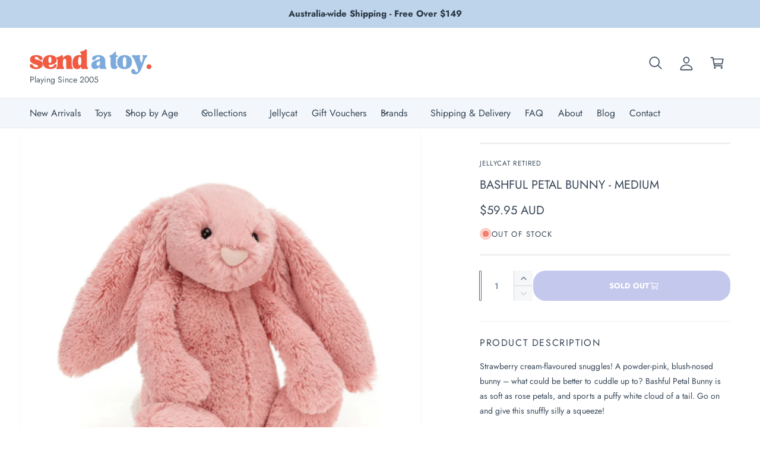

--- FILE ---
content_type: text/html; charset=utf-8
request_url: https://sendatoy.com.au/products/bashful-petal-bunny-medium
body_size: 75534
content:
<!doctype html>
<html class="no-js" lang="en">
  <head>
    <meta charset="utf-8">
    <meta http-equiv="X-UA-Compatible" content="IE=edge">
    <meta name="viewport" content="width=device-width,initial-scale=1">
    <meta name="theme-color" content=""><link rel="canonical" href="https://sendatoy.com.au/products/bashful-petal-bunny-medium"><link rel="icon" type="image/png" href="//sendatoy.com.au/cdn/shop/files/Send_A_Toy_Favicon.svg?crop=center&height=32&v=1741843255&width=32"><link rel="preconnect" href="https://fonts.shopifycdn.com" crossorigin><title>
      Bashful Petal Bunny Medium - Jellycat
 &ndash; Send A Toy</title>

    
      <meta name="description" content="Strawberry cream-flavoured snuggles! A powder-pink, blush-nosed bunny – what could be better to cuddle up to? Bashful Petal Bunny is as soft as rose petals, and sports a puffy white cloud of a tail. Go on and give this snuffly silly a squeeze!">
    

    

<meta property="og:site_name" content="Send A Toy">
<meta property="og:url" content="https://sendatoy.com.au/products/bashful-petal-bunny-medium">
<meta property="og:title" content="Bashful Petal Bunny Medium - Jellycat">
<meta property="og:type" content="product">
<meta property="og:description" content="Strawberry cream-flavoured snuggles! A powder-pink, blush-nosed bunny – what could be better to cuddle up to? Bashful Petal Bunny is as soft as rose petals, and sports a puffy white cloud of a tail. Go on and give this snuffly silly a squeeze!"><meta property="og:image" content="http://sendatoy.com.au/cdn/shop/products/jellycat-petal-bunny-medium.jpg?v=1651921633">
  <meta property="og:image:secure_url" content="https://sendatoy.com.au/cdn/shop/products/jellycat-petal-bunny-medium.jpg?v=1651921633">
  <meta property="og:image:width" content="1000">
  <meta property="og:image:height" content="1000"><meta property="og:price:amount" content="59.95">
  <meta property="og:price:currency" content="AUD"><meta name="twitter:card" content="summary_large_image">
<meta name="twitter:title" content="Bashful Petal Bunny Medium - Jellycat">
<meta name="twitter:description" content="Strawberry cream-flavoured snuggles! A powder-pink, blush-nosed bunny – what could be better to cuddle up to? Bashful Petal Bunny is as soft as rose petals, and sports a puffy white cloud of a tail. Go on and give this snuffly silly a squeeze!">

<meta name="theme:name" content="Ignite">
<meta name="theme:version" content="2.4.0">
<meta name="theme:preset" content="unknown">


    <script src="//sendatoy.com.au/cdn/shop/t/426/assets/global.js?v=36051968775747192791764742783" defer="defer"></script><link rel="preload" href="//sendatoy.com.au/cdn/fonts/jost/jost_n4.d47a1b6347ce4a4c9f437608011273009d91f2b7.woff2" as="font" crossorigin fetchpriority="high" type="font/woff2"><script src="//sendatoy.com.au/cdn/shop/t/426/assets/animations.js?v=55825192366330283781764742783" defer="defer"></script><script>window.performance && window.performance.mark && window.performance.mark('shopify.content_for_header.start');</script><meta name="robots" content="noindex,nofollow">
<meta name="google-site-verification" content="0lDKNCEV4MLDtpjaoyMwHjxzxsdTA4V5M-IWvR3iJu8">
<meta id="shopify-digital-wallet" name="shopify-digital-wallet" content="/8607342/digital_wallets/dialog">
<meta name="shopify-checkout-api-token" content="bffd89576c76b884f32df29785b0dd32">
<meta id="in-context-paypal-metadata" data-shop-id="8607342" data-venmo-supported="false" data-environment="production" data-locale="en_US" data-paypal-v4="true" data-currency="AUD">
<link rel="alternate" hreflang="x-default" href="https://sendatoy.com.au/products/bashful-petal-bunny-medium">
<link rel="alternate" hreflang="en" href="https://sendatoy.com.au/products/bashful-petal-bunny-medium">
<link rel="alternate" hreflang="zh-Hans" href="https://sendatoy.com.au/zh/products/bashful-petal-bunny-medium">
<link rel="alternate" hreflang="fr" href="https://sendatoy.com.au/fr/products/bashful-petal-bunny-medium">
<link rel="alternate" hreflang="zh-Hans-AU" href="https://sendatoy.com.au/zh/products/bashful-petal-bunny-medium">
<link rel="alternate" type="application/json+oembed" href="https://sendatoy.com.au/products/bashful-petal-bunny-medium.oembed">
<script async="async" src="/checkouts/internal/preloads.js?locale=en-AU"></script>
<link rel="preconnect" href="https://shop.app" crossorigin="anonymous">
<script async="async" src="https://shop.app/checkouts/internal/preloads.js?locale=en-AU&shop_id=8607342" crossorigin="anonymous"></script>
<script id="apple-pay-shop-capabilities" type="application/json">{"shopId":8607342,"countryCode":"AU","currencyCode":"AUD","merchantCapabilities":["supports3DS"],"merchantId":"gid:\/\/shopify\/Shop\/8607342","merchantName":"Send A Toy","requiredBillingContactFields":["postalAddress","email"],"requiredShippingContactFields":["postalAddress","email"],"shippingType":"shipping","supportedNetworks":["visa","masterCard","amex","jcb"],"total":{"type":"pending","label":"Send A Toy","amount":"1.00"},"shopifyPaymentsEnabled":true,"supportsSubscriptions":true}</script>
<script id="shopify-features" type="application/json">{"accessToken":"bffd89576c76b884f32df29785b0dd32","betas":["rich-media-storefront-analytics"],"domain":"sendatoy.com.au","predictiveSearch":true,"shopId":8607342,"locale":"en"}</script>
<script>var Shopify = Shopify || {};
Shopify.shop = "send-a-toy.myshopify.com";
Shopify.locale = "en";
Shopify.currency = {"active":"AUD","rate":"1.0"};
Shopify.country = "AU";
Shopify.theme = {"name":"Updated copy of Copy of Updated copy of Copy of...","id":138643832880,"schema_name":"Ignite","schema_version":"2.4.0","theme_store_id":3027,"role":"main"};
Shopify.theme.handle = "null";
Shopify.theme.style = {"id":null,"handle":null};
Shopify.cdnHost = "sendatoy.com.au/cdn";
Shopify.routes = Shopify.routes || {};
Shopify.routes.root = "/";</script>
<script type="module">!function(o){(o.Shopify=o.Shopify||{}).modules=!0}(window);</script>
<script>!function(o){function n(){var o=[];function n(){o.push(Array.prototype.slice.apply(arguments))}return n.q=o,n}var t=o.Shopify=o.Shopify||{};t.loadFeatures=n(),t.autoloadFeatures=n()}(window);</script>
<script>
  window.ShopifyPay = window.ShopifyPay || {};
  window.ShopifyPay.apiHost = "shop.app\/pay";
  window.ShopifyPay.redirectState = null;
</script>
<script id="shop-js-analytics" type="application/json">{"pageType":"product"}</script>
<script defer="defer" async type="module" src="//sendatoy.com.au/cdn/shopifycloud/shop-js/modules/v2/client.init-shop-cart-sync_C5BV16lS.en.esm.js"></script>
<script defer="defer" async type="module" src="//sendatoy.com.au/cdn/shopifycloud/shop-js/modules/v2/chunk.common_CygWptCX.esm.js"></script>
<script type="module">
  await import("//sendatoy.com.au/cdn/shopifycloud/shop-js/modules/v2/client.init-shop-cart-sync_C5BV16lS.en.esm.js");
await import("//sendatoy.com.au/cdn/shopifycloud/shop-js/modules/v2/chunk.common_CygWptCX.esm.js");

  window.Shopify.SignInWithShop?.initShopCartSync?.({"fedCMEnabled":true,"windoidEnabled":true});

</script>
<script>
  window.Shopify = window.Shopify || {};
  if (!window.Shopify.featureAssets) window.Shopify.featureAssets = {};
  window.Shopify.featureAssets['shop-js'] = {"shop-cart-sync":["modules/v2/client.shop-cart-sync_ZFArdW7E.en.esm.js","modules/v2/chunk.common_CygWptCX.esm.js"],"init-fed-cm":["modules/v2/client.init-fed-cm_CmiC4vf6.en.esm.js","modules/v2/chunk.common_CygWptCX.esm.js"],"shop-button":["modules/v2/client.shop-button_tlx5R9nI.en.esm.js","modules/v2/chunk.common_CygWptCX.esm.js"],"shop-cash-offers":["modules/v2/client.shop-cash-offers_DOA2yAJr.en.esm.js","modules/v2/chunk.common_CygWptCX.esm.js","modules/v2/chunk.modal_D71HUcav.esm.js"],"init-windoid":["modules/v2/client.init-windoid_sURxWdc1.en.esm.js","modules/v2/chunk.common_CygWptCX.esm.js"],"shop-toast-manager":["modules/v2/client.shop-toast-manager_ClPi3nE9.en.esm.js","modules/v2/chunk.common_CygWptCX.esm.js"],"init-shop-email-lookup-coordinator":["modules/v2/client.init-shop-email-lookup-coordinator_B8hsDcYM.en.esm.js","modules/v2/chunk.common_CygWptCX.esm.js"],"init-shop-cart-sync":["modules/v2/client.init-shop-cart-sync_C5BV16lS.en.esm.js","modules/v2/chunk.common_CygWptCX.esm.js"],"avatar":["modules/v2/client.avatar_BTnouDA3.en.esm.js"],"pay-button":["modules/v2/client.pay-button_FdsNuTd3.en.esm.js","modules/v2/chunk.common_CygWptCX.esm.js"],"init-customer-accounts":["modules/v2/client.init-customer-accounts_DxDtT_ad.en.esm.js","modules/v2/client.shop-login-button_C5VAVYt1.en.esm.js","modules/v2/chunk.common_CygWptCX.esm.js","modules/v2/chunk.modal_D71HUcav.esm.js"],"init-shop-for-new-customer-accounts":["modules/v2/client.init-shop-for-new-customer-accounts_ChsxoAhi.en.esm.js","modules/v2/client.shop-login-button_C5VAVYt1.en.esm.js","modules/v2/chunk.common_CygWptCX.esm.js","modules/v2/chunk.modal_D71HUcav.esm.js"],"shop-login-button":["modules/v2/client.shop-login-button_C5VAVYt1.en.esm.js","modules/v2/chunk.common_CygWptCX.esm.js","modules/v2/chunk.modal_D71HUcav.esm.js"],"init-customer-accounts-sign-up":["modules/v2/client.init-customer-accounts-sign-up_CPSyQ0Tj.en.esm.js","modules/v2/client.shop-login-button_C5VAVYt1.en.esm.js","modules/v2/chunk.common_CygWptCX.esm.js","modules/v2/chunk.modal_D71HUcav.esm.js"],"shop-follow-button":["modules/v2/client.shop-follow-button_Cva4Ekp9.en.esm.js","modules/v2/chunk.common_CygWptCX.esm.js","modules/v2/chunk.modal_D71HUcav.esm.js"],"checkout-modal":["modules/v2/client.checkout-modal_BPM8l0SH.en.esm.js","modules/v2/chunk.common_CygWptCX.esm.js","modules/v2/chunk.modal_D71HUcav.esm.js"],"lead-capture":["modules/v2/client.lead-capture_Bi8yE_yS.en.esm.js","modules/v2/chunk.common_CygWptCX.esm.js","modules/v2/chunk.modal_D71HUcav.esm.js"],"shop-login":["modules/v2/client.shop-login_D6lNrXab.en.esm.js","modules/v2/chunk.common_CygWptCX.esm.js","modules/v2/chunk.modal_D71HUcav.esm.js"],"payment-terms":["modules/v2/client.payment-terms_CZxnsJam.en.esm.js","modules/v2/chunk.common_CygWptCX.esm.js","modules/v2/chunk.modal_D71HUcav.esm.js"]};
</script>
<script>(function() {
  var isLoaded = false;
  function asyncLoad() {
    if (isLoaded) return;
    isLoaded = true;
    var urls = ["\/\/d1liekpayvooaz.cloudfront.net\/apps\/customizery\/customizery.js?shop=send-a-toy.myshopify.com","https:\/\/apps.synctrack.io\/cta-buttons\/cta-group-button.js?v=1755848557\u0026shop=send-a-toy.myshopify.com"];
    for (var i = 0; i < urls.length; i++) {
      var s = document.createElement('script');
      s.type = 'text/javascript';
      s.async = true;
      s.src = urls[i];
      var x = document.getElementsByTagName('script')[0];
      x.parentNode.insertBefore(s, x);
    }
  };
  if(window.attachEvent) {
    window.attachEvent('onload', asyncLoad);
  } else {
    window.addEventListener('load', asyncLoad, false);
  }
})();</script>
<script id="__st">var __st={"a":8607342,"offset":37800,"reqid":"292d22a8-9c9f-4a34-b32a-8bb424c5670e-1768682006","pageurl":"sendatoy.com.au\/products\/bashful-petal-bunny-medium","u":"cbea3eb7d7e6","p":"product","rtyp":"product","rid":6906534789168};</script>
<script>window.ShopifyPaypalV4VisibilityTracking = true;</script>
<script id="captcha-bootstrap">!function(){'use strict';const t='contact',e='account',n='new_comment',o=[[t,t],['blogs',n],['comments',n],[t,'customer']],c=[[e,'customer_login'],[e,'guest_login'],[e,'recover_customer_password'],[e,'create_customer']],r=t=>t.map((([t,e])=>`form[action*='/${t}']:not([data-nocaptcha='true']) input[name='form_type'][value='${e}']`)).join(','),a=t=>()=>t?[...document.querySelectorAll(t)].map((t=>t.form)):[];function s(){const t=[...o],e=r(t);return a(e)}const i='password',u='form_key',d=['recaptcha-v3-token','g-recaptcha-response','h-captcha-response',i],f=()=>{try{return window.sessionStorage}catch{return}},m='__shopify_v',_=t=>t.elements[u];function p(t,e,n=!1){try{const o=window.sessionStorage,c=JSON.parse(o.getItem(e)),{data:r}=function(t){const{data:e,action:n}=t;return t[m]||n?{data:e,action:n}:{data:t,action:n}}(c);for(const[e,n]of Object.entries(r))t.elements[e]&&(t.elements[e].value=n);n&&o.removeItem(e)}catch(o){console.error('form repopulation failed',{error:o})}}const l='form_type',E='cptcha';function T(t){t.dataset[E]=!0}const w=window,h=w.document,L='Shopify',v='ce_forms',y='captcha';let A=!1;((t,e)=>{const n=(g='f06e6c50-85a8-45c8-87d0-21a2b65856fe',I='https://cdn.shopify.com/shopifycloud/storefront-forms-hcaptcha/ce_storefront_forms_captcha_hcaptcha.v1.5.2.iife.js',D={infoText:'Protected by hCaptcha',privacyText:'Privacy',termsText:'Terms'},(t,e,n)=>{const o=w[L][v],c=o.bindForm;if(c)return c(t,g,e,D).then(n);var r;o.q.push([[t,g,e,D],n]),r=I,A||(h.body.append(Object.assign(h.createElement('script'),{id:'captcha-provider',async:!0,src:r})),A=!0)});var g,I,D;w[L]=w[L]||{},w[L][v]=w[L][v]||{},w[L][v].q=[],w[L][y]=w[L][y]||{},w[L][y].protect=function(t,e){n(t,void 0,e),T(t)},Object.freeze(w[L][y]),function(t,e,n,w,h,L){const[v,y,A,g]=function(t,e,n){const i=e?o:[],u=t?c:[],d=[...i,...u],f=r(d),m=r(i),_=r(d.filter((([t,e])=>n.includes(e))));return[a(f),a(m),a(_),s()]}(w,h,L),I=t=>{const e=t.target;return e instanceof HTMLFormElement?e:e&&e.form},D=t=>v().includes(t);t.addEventListener('submit',(t=>{const e=I(t);if(!e)return;const n=D(e)&&!e.dataset.hcaptchaBound&&!e.dataset.recaptchaBound,o=_(e),c=g().includes(e)&&(!o||!o.value);(n||c)&&t.preventDefault(),c&&!n&&(function(t){try{if(!f())return;!function(t){const e=f();if(!e)return;const n=_(t);if(!n)return;const o=n.value;o&&e.removeItem(o)}(t);const e=Array.from(Array(32),(()=>Math.random().toString(36)[2])).join('');!function(t,e){_(t)||t.append(Object.assign(document.createElement('input'),{type:'hidden',name:u})),t.elements[u].value=e}(t,e),function(t,e){const n=f();if(!n)return;const o=[...t.querySelectorAll(`input[type='${i}']`)].map((({name:t})=>t)),c=[...d,...o],r={};for(const[a,s]of new FormData(t).entries())c.includes(a)||(r[a]=s);n.setItem(e,JSON.stringify({[m]:1,action:t.action,data:r}))}(t,e)}catch(e){console.error('failed to persist form',e)}}(e),e.submit())}));const S=(t,e)=>{t&&!t.dataset[E]&&(n(t,e.some((e=>e===t))),T(t))};for(const o of['focusin','change'])t.addEventListener(o,(t=>{const e=I(t);D(e)&&S(e,y())}));const B=e.get('form_key'),M=e.get(l),P=B&&M;t.addEventListener('DOMContentLoaded',(()=>{const t=y();if(P)for(const e of t)e.elements[l].value===M&&p(e,B);[...new Set([...A(),...v().filter((t=>'true'===t.dataset.shopifyCaptcha))])].forEach((e=>S(e,t)))}))}(h,new URLSearchParams(w.location.search),n,t,e,['guest_login'])})(!0,!0)}();</script>
<script integrity="sha256-4kQ18oKyAcykRKYeNunJcIwy7WH5gtpwJnB7kiuLZ1E=" data-source-attribution="shopify.loadfeatures" defer="defer" src="//sendatoy.com.au/cdn/shopifycloud/storefront/assets/storefront/load_feature-a0a9edcb.js" crossorigin="anonymous"></script>
<script crossorigin="anonymous" defer="defer" src="//sendatoy.com.au/cdn/shopifycloud/storefront/assets/shopify_pay/storefront-65b4c6d7.js?v=20250812"></script>
<script data-source-attribution="shopify.dynamic_checkout.dynamic.init">var Shopify=Shopify||{};Shopify.PaymentButton=Shopify.PaymentButton||{isStorefrontPortableWallets:!0,init:function(){window.Shopify.PaymentButton.init=function(){};var t=document.createElement("script");t.src="https://sendatoy.com.au/cdn/shopifycloud/portable-wallets/latest/portable-wallets.en.js",t.type="module",document.head.appendChild(t)}};
</script>
<script data-source-attribution="shopify.dynamic_checkout.buyer_consent">
  function portableWalletsHideBuyerConsent(e){var t=document.getElementById("shopify-buyer-consent"),n=document.getElementById("shopify-subscription-policy-button");t&&n&&(t.classList.add("hidden"),t.setAttribute("aria-hidden","true"),n.removeEventListener("click",e))}function portableWalletsShowBuyerConsent(e){var t=document.getElementById("shopify-buyer-consent"),n=document.getElementById("shopify-subscription-policy-button");t&&n&&(t.classList.remove("hidden"),t.removeAttribute("aria-hidden"),n.addEventListener("click",e))}window.Shopify?.PaymentButton&&(window.Shopify.PaymentButton.hideBuyerConsent=portableWalletsHideBuyerConsent,window.Shopify.PaymentButton.showBuyerConsent=portableWalletsShowBuyerConsent);
</script>
<script data-source-attribution="shopify.dynamic_checkout.cart.bootstrap">document.addEventListener("DOMContentLoaded",(function(){function t(){return document.querySelector("shopify-accelerated-checkout-cart, shopify-accelerated-checkout")}if(t())Shopify.PaymentButton.init();else{new MutationObserver((function(e,n){t()&&(Shopify.PaymentButton.init(),n.disconnect())})).observe(document.body,{childList:!0,subtree:!0})}}));
</script>
<link id="shopify-accelerated-checkout-styles" rel="stylesheet" media="screen" href="https://sendatoy.com.au/cdn/shopifycloud/portable-wallets/latest/accelerated-checkout-backwards-compat.css" crossorigin="anonymous">
<style id="shopify-accelerated-checkout-cart">
        #shopify-buyer-consent {
  margin-top: 1em;
  display: inline-block;
  width: 100%;
}

#shopify-buyer-consent.hidden {
  display: none;
}

#shopify-subscription-policy-button {
  background: none;
  border: none;
  padding: 0;
  text-decoration: underline;
  font-size: inherit;
  cursor: pointer;
}

#shopify-subscription-policy-button::before {
  box-shadow: none;
}

      </style>
<script id="sections-script" data-sections="header,footer" defer="defer" src="//sendatoy.com.au/cdn/shop/t/426/compiled_assets/scripts.js?v=38183"></script>
<script>window.performance && window.performance.mark && window.performance.mark('shopify.content_for_header.end');</script>


    <style data-shopify>
      @font-face {
  font-family: Jost;
  font-weight: 400;
  font-style: normal;
  font-display: fallback;
  src: url("//sendatoy.com.au/cdn/fonts/jost/jost_n4.d47a1b6347ce4a4c9f437608011273009d91f2b7.woff2") format("woff2"),
       url("//sendatoy.com.au/cdn/fonts/jost/jost_n4.791c46290e672b3f85c3d1c651ef2efa3819eadd.woff") format("woff");
}

        @font-face {
  font-family: Jost;
  font-weight: 700;
  font-style: normal;
  font-display: fallback;
  src: url("//sendatoy.com.au/cdn/fonts/jost/jost_n7.921dc18c13fa0b0c94c5e2517ffe06139c3615a3.woff2") format("woff2"),
       url("//sendatoy.com.au/cdn/fonts/jost/jost_n7.cbfc16c98c1e195f46c536e775e4e959c5f2f22b.woff") format("woff");
}

        @font-face {
  font-family: Jost;
  font-weight: 400;
  font-style: italic;
  font-display: fallback;
  src: url("//sendatoy.com.au/cdn/fonts/jost/jost_i4.b690098389649750ada222b9763d55796c5283a5.woff2") format("woff2"),
       url("//sendatoy.com.au/cdn/fonts/jost/jost_i4.fd766415a47e50b9e391ae7ec04e2ae25e7e28b0.woff") format("woff");
}

        @font-face {
  font-family: Jost;
  font-weight: 700;
  font-style: italic;
  font-display: fallback;
  src: url("//sendatoy.com.au/cdn/fonts/jost/jost_i7.d8201b854e41e19d7ed9b1a31fe4fe71deea6d3f.woff2") format("woff2"),
       url("//sendatoy.com.au/cdn/fonts/jost/jost_i7.eae515c34e26b6c853efddc3fc0c552e0de63757.woff") format("woff");
}

        @font-face {
  font-family: Jost;
  font-weight: 500;
  font-style: normal;
  font-display: fallback;
  src: url("//sendatoy.com.au/cdn/fonts/jost/jost_n5.7c8497861ffd15f4e1284cd221f14658b0e95d61.woff2") format("woff2"),
       url("//sendatoy.com.au/cdn/fonts/jost/jost_n5.fb6a06896db583cc2df5ba1b30d9c04383119dd9.woff") format("woff");
}


        :root,
        .color-scheme-1 {
          --color-background: 255,255,255;
          --color-background-accent: 124,170,220;
        
          --gradient-background: #ffffff;
        

        

        --color-foreground: 55,70,87;
        --color-heading: 55,70,87;
        --color-background-contrast: 191,191,191;
        --color-shadow: 0, 0, 0;
        --color-button: 174,209,166;
        --color-button-alpha: 1.0;
        
          --color-button-gradient: none;
        
        --color-button-text: 55,70,87;
        --color-secondary-button: 255,255,255;
        --color-secondary-button-text: 75,97,120;
        --color-link: 75,97,120;
        --color-caption: 55,70,87;
        --color-badge-foreground: 55,70,87;
        --color-badge-background: 255,255,255;
        --color-badge-border: 55,70,87;
        --color-accent: 137,144,218;
        --payment-terms-background-color: rgb(255 255 255);

        
          --color-heading-gradient-background: none;
          --color-heading-gradient-background-clip: border-box;
          --color-heading-gradient-fill: currentColor;
        

        
          --color-accent-gradient-background: none;
          --color-accent-gradient-background-clip: border-box;
          --color-accent-gradient-fill: currentColor;
        
      }
      
        
        .color-scheme-2 {
          --color-background: 255,255,255;
          --color-background-accent: 184,208,233;
        
          --gradient-background: #ffffff;
        

        

        --color-foreground: 55,70,87;
        --color-heading: 55,70,87;
        --color-background-contrast: 191,191,191;
        --color-shadow: 0, 0, 0;
        --color-button: 137,144,218;
        --color-button-alpha: 1.0;
        
          --color-button-gradient: none;
        
        --color-button-text: 255,255,255;
        --color-secondary-button: 255,255,255;
        --color-secondary-button-text: 75,97,120;
        --color-link: 75,97,120;
        --color-caption: 255,255,255;
        --color-badge-foreground: 55,70,87;
        --color-badge-background: 255,255,255;
        --color-badge-border: 55,70,87;
        --color-accent: 137,144,218;
        --payment-terms-background-color: rgb(255 255 255);

        
          --color-heading-gradient-background: none;
          --color-heading-gradient-background-clip: border-box;
          --color-heading-gradient-fill: currentColor;
        

        
          --color-accent-gradient-background: none;
          --color-accent-gradient-background-clip: border-box;
          --color-accent-gradient-fill: currentColor;
        
      }
      
        
        .color-scheme-3 {
          --color-background: 243,247,251;
          --color-background-accent: 14,18,22;
        
          --gradient-background: #f3f7fb;
        

        

        --color-foreground: 55,70,87;
        --color-heading: 55,70,87;
        --color-background-contrast: 147,183,219;
        --color-shadow: 0, 0, 0;
        --color-button: 174,209,166;
        --color-button-alpha: 1.0;
        
          --color-button-gradient: none;
        
        --color-button-text: 45,55,72;
        --color-secondary-button: 243,247,251;
        --color-secondary-button-text: 75,97,120;
        --color-link: 55,70,87;
        --color-caption: 75,97,120;
        --color-badge-foreground: 55,70,87;
        --color-badge-background: 243,247,251;
        --color-badge-border: 55,70,87;
        --color-accent: 55,70,87;
        --payment-terms-background-color: rgb(243 247 251);

        
          --color-heading-gradient-background: none;
          --color-heading-gradient-background-clip: border-box;
          --color-heading-gradient-fill: currentColor;
        

        
          --color-accent-gradient-background: none;
          --color-accent-gradient-background-clip: border-box;
          --color-accent-gradient-fill: currentColor;
        
      }
      
        
        .color-scheme-4 {
          --color-background: 255,211,114;
          --color-background-accent: 61,61,61;
        
          --gradient-background: #ffd372;
        

        

        --color-foreground: 255,255,255;
        --color-heading: 255,255,255;
        --color-background-contrast: 241,166,0;
        --color-shadow: 0, 0, 0;
        --color-button: 241,91,66;
        --color-button-alpha: 1.0;
        
          --color-button-gradient: none;
        
        --color-button-text: 255,255,255;
        --color-secondary-button: 255,211,114;
        --color-secondary-button-text: 61,61,61;
        --color-link: 61,61,61;
        --color-caption: 255,255,255;
        --color-badge-foreground: 255,255,255;
        --color-badge-background: 255,211,114;
        --color-badge-border: 255,255,255;
        --color-accent: 243,200,131;
        --payment-terms-background-color: rgb(255 211 114);

        
          --color-heading-gradient-background: none;
          --color-heading-gradient-background-clip: border-box;
          --color-heading-gradient-fill: currentColor;
        

        
          --color-accent-gradient-background: none;
          --color-accent-gradient-background-clip: border-box;
          --color-accent-gradient-fill: currentColor;
        
      }
      
        
        .color-scheme-5 {
          --color-background: 254,163,163;
          --color-background-accent: 255,255,255;
        
          --gradient-background: #fea3a3;
        

        

        --color-foreground: 45,55,72;
        --color-heading: 255,255,255;
        --color-background-contrast: 253,37,37;
        --color-shadow: 0, 0, 0;
        --color-button: 255,255,255;
        --color-button-alpha: 1.0;
        
          --color-button-gradient: none;
        
        --color-button-text: 45,55,72;
        --color-secondary-button: 254,163,163;
        --color-secondary-button-text: 45,55,72;
        --color-link: 45,55,72;
        --color-caption: 45,55,72;
        --color-badge-foreground: 45,55,72;
        --color-badge-background: 254,163,163;
        --color-badge-border: 45,55,72;
        --color-accent: 254,163,163;
        --payment-terms-background-color: rgb(254 163 163);

        
          --color-heading-gradient-background: none;
          --color-heading-gradient-background-clip: border-box;
          --color-heading-gradient-fill: currentColor;
        

        
          --color-accent-gradient-background: none;
          --color-accent-gradient-background-clip: border-box;
          --color-accent-gradient-fill: currentColor;
        
      }
      
        
        .color-scheme-6 {
          --color-background: 137,176,218;
          --color-background-accent: 169,218,138;
        
          --gradient-background: #89b0da;
        

        

        --color-foreground: 14,18,22;
        --color-heading: 14,18,22;
        --color-background-contrast: 54,112,173;
        --color-shadow: 0, 0, 0;
        --color-button: 14,18,22;
        --color-button-alpha: 1.0;
        
          --color-button-gradient: none;
        
        --color-button-text: 255,255,255;
        --color-secondary-button: 137,176,218;
        --color-secondary-button-text: 174,209,166;
        --color-link: 14,18,22;
        --color-caption: 14,18,22;
        --color-badge-foreground: 14,18,22;
        --color-badge-background: 137,176,218;
        --color-badge-border: 14,18,22;
        --color-accent: 247,107,84;
        --payment-terms-background-color: rgb(137 176 218);

        
          --color-heading-gradient-background: none;
          --color-heading-gradient-background-clip: border-box;
          --color-heading-gradient-fill: currentColor;
        

        
          --color-accent-gradient-background: none;
          --color-accent-gradient-background-clip: border-box;
          --color-accent-gradient-fill: currentColor;
        
      }
      
        
        .color-scheme-7 {
          --color-background: 218,179,137;
          --color-background-accent: 179,217,232;
        
          --gradient-background: #dab389;
        

        

        --color-foreground: 55,70,87;
        --color-heading: 55,70,87;
        --color-background-contrast: 173,116,54;
        --color-shadow: 0, 0, 0;
        --color-button: 255,255,255;
        --color-button-alpha: 1.0;
        
          --color-button-gradient: none;
        
        --color-button-text: 55,70,87;
        --color-secondary-button: 218,179,137;
        --color-secondary-button-text: 137,218,145;
        --color-link: 75,97,120;
        --color-caption: 75,97,120;
        --color-badge-foreground: 55,70,87;
        --color-badge-background: 218,179,137;
        --color-badge-border: 55,70,87;
        --color-accent: 75,97,120;
        --payment-terms-background-color: rgb(218 179 137);

        
          --color-heading-gradient-background: none;
          --color-heading-gradient-background-clip: border-box;
          --color-heading-gradient-fill: currentColor;
        

        
          --color-accent-gradient-background: none;
          --color-accent-gradient-background-clip: border-box;
          --color-accent-gradient-fill: currentColor;
        
      }
      
        
        .color-scheme-8 {
          --color-background: 243,247,251;
          --color-background-accent: 255,255,255;
        
          --gradient-background: #f3f7fb;
        

        

        --color-foreground: 41,53,65;
        --color-heading: 14,18,22;
        --color-background-contrast: 147,183,219;
        --color-shadow: 0, 0, 0;
        --color-button: 155,188,224;
        --color-button-alpha: 1.0;
        
          --color-button-gradient: none;
        
        --color-button-text: 14,18,22;
        --color-secondary-button: 243,247,251;
        --color-secondary-button-text: 202,219,238;
        --color-link: 41,53,65;
        --color-caption: 41,53,65;
        --color-badge-foreground: 41,53,65;
        --color-badge-background: 243,247,251;
        --color-badge-border: 41,53,65;
        --color-accent: 184,208,233;
        --payment-terms-background-color: rgb(243 247 251);

        
          --color-heading-gradient-background: none;
          --color-heading-gradient-background-clip: border-box;
          --color-heading-gradient-fill: currentColor;
        

        
          --color-accent-gradient-background: none;
          --color-accent-gradient-background-clip: border-box;
          --color-accent-gradient-fill: currentColor;
        
      }
      
        
        .color-scheme-9 {
          --color-background: 255,255,255;
          --color-background-accent: ,,;
        
          --gradient-background: linear-gradient(121deg, rgba(NaN, NaN, NaN, 1), rgba(155, 179, 203, 1) 41%, rgba(153, 186, 203, 1) 43%, rgba(150, 194, 203, 1) 78%, rgba(150, 194, 203, 1) 95.056%);
        

        

        --color-foreground: 61,61,61;
        --color-heading: 61,61,61;
        --color-background-contrast: 191,191,191;
        --color-shadow: 0, 0, 0;
        --color-button: 204,217,222;
        --color-button-alpha: 1.0;
        
          --color-button-gradient: none;
        
        --color-button-text: 61,61,61;
        --color-secondary-button: 255,255,255;
        --color-secondary-button-text: 255,255,255;
        --color-link: 61,61,61;
        --color-caption: 255,255,255;
        --color-badge-foreground: 61,61,61;
        --color-badge-background: 255,255,255;
        --color-badge-border: 61,61,61;
        --color-accent: 61,61,61;
        --payment-terms-background-color: rgb(255 255 255);

        
          --color-heading-gradient-background: none;
          --color-heading-gradient-background-clip: border-box;
          --color-heading-gradient-fill: currentColor;
        

        
          --color-accent-gradient-background: none;
          --color-accent-gradient-background-clip: border-box;
          --color-accent-gradient-fill: currentColor;
        
      }
      
        
        .color-scheme-10 {
          --color-background: 255,255,255;
          --color-background-accent: 184,208,233;
        
          --gradient-background: #ffffff;
        

        

        --color-foreground: 75,97,122;
        --color-heading: 55,70,87;
        --color-background-contrast: 191,191,191;
        --color-shadow: 0, 0, 0;
        --color-button: 236,245,252;
        --color-button-alpha: 1.0;
        
          --color-button-gradient: none;
        
        --color-button-text: 80,111,146;
        --color-secondary-button: 255,255,255;
        --color-secondary-button-text: 75,97,120;
        --color-link: 75,97,120;
        --color-caption: 75,97,120;
        --color-badge-foreground: 75,97,122;
        --color-badge-background: 255,255,255;
        --color-badge-border: 75,97,122;
        --color-accent: 184,208,233;
        --payment-terms-background-color: rgb(255 255 255);

        
          --color-heading-gradient-background: none;
          --color-heading-gradient-background-clip: border-box;
          --color-heading-gradient-fill: currentColor;
        

        
          --color-accent-gradient-background: none;
          --color-accent-gradient-background-clip: border-box;
          --color-accent-gradient-fill: currentColor;
        
      }
      
        
        .color-scheme-11 {
          --color-background: 255,211,114;
          --color-background-accent: ,,;
        
          --gradient-background: #ffd372;
        

        

        --color-foreground: 45,55,72;
        --color-heading: 255,255,255;
        --color-background-contrast: 241,166,0;
        --color-shadow: 0, 0, 0;
        --color-button: 241,91,66;
        --color-button-alpha: 1.0;
        
          --color-button-gradient: none;
        
        --color-button-text: 255,255,255;
        --color-secondary-button: 255,211,114;
        --color-secondary-button-text: 255,255,255;
        --color-link: 45,55,72;
        --color-caption: 255,255,255;
        --color-badge-foreground: 45,55,72;
        --color-badge-background: 255,211,114;
        --color-badge-border: 45,55,72;
        --color-accent: 255,255,255;
        --payment-terms-background-color: rgb(255 211 114);

        
          --color-heading-gradient-background: none;
          --color-heading-gradient-background-clip: border-box;
          --color-heading-gradient-fill: currentColor;
        

        
          --color-accent-gradient-background: none;
          --color-accent-gradient-background-clip: border-box;
          --color-accent-gradient-fill: currentColor;
        
      }
      
        
        .color-scheme-12 {
          --color-background: 255,255,255;
          --color-background-accent: 240,248,252;
        
          --gradient-background: #ffffff;
        

        

        --color-foreground: 75,97,120;
        --color-heading: 75,97,120;
        --color-background-contrast: 191,191,191;
        --color-shadow: 0, 0, 0;
        --color-button: 217,232,242;
        --color-button-alpha: 1.0;
        
          --color-button-gradient: none;
        
        --color-button-text: 75,97,120;
        --color-secondary-button: 255,255,255;
        --color-secondary-button-text: 174,209,166;
        --color-link: 75,97,120;
        --color-caption: 75,97,120;
        --color-badge-foreground: 75,97,120;
        --color-badge-background: 255,255,255;
        --color-badge-border: 75,97,120;
        --color-accent: 133,193,133;
        --payment-terms-background-color: rgb(255 255 255);

        
          --color-heading-gradient-background: none;
          --color-heading-gradient-background-clip: border-box;
          --color-heading-gradient-fill: currentColor;
        

        
          --color-accent-gradient-background: none;
          --color-accent-gradient-background-clip: border-box;
          --color-accent-gradient-fill: currentColor;
        
      }
      
        
        .color-scheme-13 {
          --color-background: 255,255,255;
          --color-background-accent: 199,162,121;
        
          --gradient-background: #ffffff;
        

        

        --color-foreground: 55,70,87;
        --color-heading: 55,70,87;
        --color-background-contrast: 191,191,191;
        --color-shadow: 0, 0, 0;
        --color-button: 137,144,218;
        --color-button-alpha: 1.0;
        
          --color-button-gradient: none;
        
        --color-button-text: 255,255,255;
        --color-secondary-button: 255,255,255;
        --color-secondary-button-text: 75,97,120;
        --color-link: 75,97,120;
        --color-caption: 255,255,255;
        --color-badge-foreground: 55,70,87;
        --color-badge-background: 255,255,255;
        --color-badge-border: 55,70,87;
        --color-accent: 255,255,255;
        --payment-terms-background-color: rgb(255 255 255);

        
          --color-heading-gradient-background: none;
          --color-heading-gradient-background-clip: border-box;
          --color-heading-gradient-fill: currentColor;
        

        
          --color-accent-gradient-background: none;
          --color-accent-gradient-background-clip: border-box;
          --color-accent-gradient-fill: currentColor;
        
      }
      
        
        .color-scheme-308277c9-55c6-4952-8b67-c7154fe4bdc8 {
          --color-background: 241,91,66;
          --color-background-accent: 133,193,133;
        
          --gradient-background: #f15b42;
        

        

        --color-foreground: 61,61,61;
        --color-heading: 255,255,255;
        --color-background-contrast: 167,34,12;
        --color-shadow: 0, 0, 0;
        --color-button: 241,91,66;
        --color-button-alpha: 1.0;
        
          --color-button-gradient: none;
        
        --color-button-text: 255,255,255;
        --color-secondary-button: 241,91,66;
        --color-secondary-button-text: 255,255,255;
        --color-link: 255,255,255;
        --color-caption: 255,255,255;
        --color-badge-foreground: 61,61,61;
        --color-badge-background: 241,91,66;
        --color-badge-border: 61,61,61;
        --color-accent: 61,61,61;
        --payment-terms-background-color: rgb(241 91 66);

        
          --color-heading-gradient-background: none;
          --color-heading-gradient-background-clip: border-box;
          --color-heading-gradient-fill: currentColor;
        

        
          --color-accent-gradient-background: none;
          --color-accent-gradient-background-clip: border-box;
          --color-accent-gradient-fill: currentColor;
        
      }
      
        
        .color-scheme-ad33ab00-ebf9-4290-bda3-e15e24b7bbe4 {
          --color-background: 255,255,255;
          --color-background-accent: ,,;
        
          --gradient-background: #ffffff;
        

        

        --color-foreground: 61,61,61;
        --color-heading: 61,61,61;
        --color-background-contrast: 191,191,191;
        --color-shadow: 0, 0, 0;
        --color-button: 61,61,61;
        --color-button-alpha: 1.0;
        
          --color-button-gradient: none;
        
        --color-button-text: 255,255,255;
        --color-secondary-button: 255,255,255;
        --color-secondary-button-text: 61,61,61;
        --color-link: 61,61,61;
        --color-caption: 61,61,61;
        --color-badge-foreground: 61,61,61;
        --color-badge-background: 255,255,255;
        --color-badge-border: 61,61,61;
        --color-accent: 254,233,163;
        --payment-terms-background-color: rgb(255 255 255);

        
          --color-heading-gradient-background: none;
          --color-heading-gradient-background-clip: border-box;
          --color-heading-gradient-fill: currentColor;
        

        
          --color-accent-gradient-background: none;
          --color-accent-gradient-background-clip: border-box;
          --color-accent-gradient-fill: currentColor;
        
      }
      
        
        .color-scheme-32f50fbe-c096-4854-b017-01ed6e361faa {
          --color-background: 243,247,251;
          --color-background-accent: ,,;
        
          --gradient-background: #f3f7fb;
        

        

        --color-foreground: 55,70,87;
        --color-heading: 55,70,87;
        --color-background-contrast: 147,183,219;
        --color-shadow: 0, 0, 0;
        --color-button: 174,209,166;
        --color-button-alpha: 1.0;
        
          --color-button-gradient: none;
        
        --color-button-text: 55,70,87;
        --color-secondary-button: 243,247,251;
        --color-secondary-button-text: 75,97,120;
        --color-link: 75,97,120;
        --color-caption: 55,70,87;
        --color-badge-foreground: 55,70,87;
        --color-badge-background: 243,247,251;
        --color-badge-border: 55,70,87;
        --color-accent: 162,195,232;
        --payment-terms-background-color: rgb(243 247 251);

        
          --color-heading-gradient-background: none;
          --color-heading-gradient-background-clip: border-box;
          --color-heading-gradient-fill: currentColor;
        

        
          --color-accent-gradient-background: none;
          --color-accent-gradient-background-clip: border-box;
          --color-accent-gradient-fill: currentColor;
        
      }
      
        
        .color-scheme-45208955-fbde-4a95-8670-9fd8849154dd {
          --color-background: 243,247,251;
          --color-background-accent: 241,91,66;
        
          --gradient-background: #f3f7fb;
        

        

        --color-foreground: 41,53,65;
        --color-heading: 61,61,61;
        --color-background-contrast: 147,183,219;
        --color-shadow: 0, 0, 0;
        --color-button: 241,91,66;
        --color-button-alpha: 1.0;
        
          --color-button-gradient: none;
        
        --color-button-text: 14,18,22;
        --color-secondary-button: 243,247,251;
        --color-secondary-button-text: 14,18,22;
        --color-link: 41,53,65;
        --color-caption: 41,53,65;
        --color-badge-foreground: 41,53,65;
        --color-badge-background: 243,247,251;
        --color-badge-border: 41,53,65;
        --color-accent: 137,176,218;
        --payment-terms-background-color: rgb(243 247 251);

        
          --color-heading-gradient-background: none;
          --color-heading-gradient-background-clip: border-box;
          --color-heading-gradient-fill: currentColor;
        

        
          --color-accent-gradient-background: none;
          --color-accent-gradient-background-clip: border-box;
          --color-accent-gradient-fill: currentColor;
        
      }
      
        
        .color-scheme-5705fca5-a34f-4a4f-b8c4-c6a13ba43c4e {
          --color-background: 236,245,252;
          --color-background-accent: 0,0,0;
        
          --gradient-background: #ecf5fc;
        

        

        --color-foreground: 61,61,61;
        --color-heading: 26,54,93;
        --color-background-contrast: 126,187,235;
        --color-shadow: 0, 0, 0;
        --color-button: 155,156,224;
        --color-button-alpha: 1.0;
        
          --color-button-gradient: none;
        
        --color-button-text: 255,255,255;
        --color-secondary-button: 236,245,252;
        --color-secondary-button-text: 174,209,166;
        --color-link: 61,61,61;
        --color-caption: 26,61,93;
        --color-badge-foreground: 61,61,61;
        --color-badge-background: 236,245,252;
        --color-badge-border: 61,61,61;
        --color-accent: 26,61,93;
        --payment-terms-background-color: rgb(236 245 252);

        
          --color-heading-gradient-background: none;
          --color-heading-gradient-background-clip: border-box;
          --color-heading-gradient-fill: currentColor;
        

        
          --color-accent-gradient-background: none;
          --color-accent-gradient-background-clip: border-box;
          --color-accent-gradient-fill: currentColor;
        
      }
      
        
        .color-scheme-25031695-cc38-4943-8c30-d9e4e505eeff {
          --color-background: 241,91,66;
          --color-background-accent: ,,;
        
          --gradient-background: #f15b42;
        

        

        --color-foreground: 255,255,255;
        --color-heading: 255,255,255;
        --color-background-contrast: 167,34,12;
        --color-shadow: 0, 0, 0;
        --color-button: 169,218,138;
        --color-button-alpha: 1.0;
        
          --color-button-gradient: none;
        
        --color-button-text: 255,255,255;
        --color-secondary-button: 241,91,66;
        --color-secondary-button-text: 255,107,107;
        --color-link: 255,255,255;
        --color-caption: 255,255,255;
        --color-badge-foreground: 255,255,255;
        --color-badge-background: 241,91,66;
        --color-badge-border: 255,255,255;
        --color-accent: 255,255,255;
        --payment-terms-background-color: rgb(241 91 66);

        
          --color-heading-gradient-background: none;
          --color-heading-gradient-background-clip: border-box;
          --color-heading-gradient-fill: currentColor;
        

        
          --color-accent-gradient-background: none;
          --color-accent-gradient-background-clip: border-box;
          --color-accent-gradient-fill: currentColor;
        
      }
      
        
        .color-scheme-ecb13470-08ab-40ae-bb38-c03f7dce09df {
          --color-background: 190,212,235;
          --color-background-accent: 240,248,252;
        
          --gradient-background: #bed4eb;
        

        

        --color-foreground: 41,53,65;
        --color-heading: 255,255,255;
        --color-background-contrast: 92,147,205;
        --color-shadow: 0, 0, 0;
        --color-button: 143,180,220;
        --color-button-alpha: 1.0;
        
          --color-button-gradient: none;
        
        --color-button-text: 41,53,65;
        --color-secondary-button: 190,212,235;
        --color-secondary-button-text: 137,218,145;
        --color-link: 41,53,65;
        --color-caption: 255,255,255;
        --color-badge-foreground: 41,53,65;
        --color-badge-background: 190,212,235;
        --color-badge-border: 41,53,65;
        --color-accent: 137,218,145;
        --payment-terms-background-color: rgb(190 212 235);

        
          --color-heading-gradient-background: none;
          --color-heading-gradient-background-clip: border-box;
          --color-heading-gradient-fill: currentColor;
        

        
          --color-accent-gradient-background: none;
          --color-accent-gradient-background-clip: border-box;
          --color-accent-gradient-fill: currentColor;
        
      }
      
        
        .color-scheme-d183fe70-9e62-4252-aee3-5aa2d9d2f47b {
          --color-background: 124,170,220;
          --color-background-accent: ,,;
        
          --gradient-background: #7caadc;
        

        

        --color-foreground: 41,53,65;
        --color-heading: 255,255,255;
        --color-background-contrast: 46,106,171;
        --color-shadow: 0, 0, 0;
        --color-button: 241,91,66;
        --color-button-alpha: 1.0;
        
          --color-button-gradient: none;
        
        --color-button-text: 255,255,255;
        --color-secondary-button: 124,170,220;
        --color-secondary-button-text: 169,217,169;
        --color-link: 41,53,65;
        --color-caption: 41,53,65;
        --color-badge-foreground: 41,53,65;
        --color-badge-background: 124,170,220;
        --color-badge-border: 41,53,65;
        --color-accent: 174,209,166;
        --payment-terms-background-color: rgb(124 170 220);

        
          --color-heading-gradient-background: none;
          --color-heading-gradient-background-clip: border-box;
          --color-heading-gradient-fill: currentColor;
        

        
          --color-accent-gradient-background: none;
          --color-accent-gradient-background-clip: border-box;
          --color-accent-gradient-fill: currentColor;
        
      }
      

      

      body, .color-scheme-1, .color-scheme-2, .color-scheme-3, .color-scheme-4, .color-scheme-5, .color-scheme-6, .color-scheme-7, .color-scheme-8, .color-scheme-9, .color-scheme-10, .color-scheme-11, .color-scheme-12, .color-scheme-13, .color-scheme-308277c9-55c6-4952-8b67-c7154fe4bdc8, .color-scheme-ad33ab00-ebf9-4290-bda3-e15e24b7bbe4, .color-scheme-32f50fbe-c096-4854-b017-01ed6e361faa, .color-scheme-45208955-fbde-4a95-8670-9fd8849154dd, .color-scheme-5705fca5-a34f-4a4f-b8c4-c6a13ba43c4e, .color-scheme-25031695-cc38-4943-8c30-d9e4e505eeff, .color-scheme-ecb13470-08ab-40ae-bb38-c03f7dce09df, .color-scheme-d183fe70-9e62-4252-aee3-5aa2d9d2f47b {
        color: rgb(var(--color-foreground));
        background-color: rgb(var(--color-background));
      }

      :root {
        /* The direction multiplier is used for RTL-aware transforms and positioning calculations.
           It is set to -1 for RTL languages and 1 for LTR languages, allowing CSS calculations
           to be directionally aware. */
        --direction-multiplier: 1;

        --font-body-family: Jost, sans-serif;
        --font-body-style: normal;
        --font-body-weight: 400;
        --font-body-weight-bold: 700;
        --font-body-letter-spacing: 0.001em;

        --font-heading-family: Jost, sans-serif;
        --font-heading-style: normal;
        --font-heading-weight: 400;

        

        --font-button-font-weight: normal;
        --font-button-case: uppercase;
        --font-button-icon-offset: -0.1rem;
        --font-button-letter-spacing: 0.01em;
        --font-button-text-size: 1.3rem;

        --font-body-scale: 1.0;
        --font-heading-scale: 0.72;
        --font-heading-case: uppercase;
        --font-heading-letter-spacing: 0.001em;

        --media-padding: px;
        --media-border-opacity: 0.0;
        --media-border-width: 0px;
        --media-radius: 0px;
        --media-shadow-opacity: 0.0;
        --media-shadow-horizontal-offset: 0px;
        --media-shadow-vertical-offset: 0px;
        --media-shadow-blur-radius: 0px;
        --media-shadow-visible: 0;

        --page-width: 160rem;
        --px-mobile: 2rem;
        --page-width-margin: 0rem;

        --product-card-image-padding: 0.0rem;
        --product-card-image-scale: 1.0;
        --product-card-corner-radius: 0.0rem;
        --product-card-text-alignment: center;
        --product-card-border-width: 0.0rem;
        --product-card-border-opacity: 0.0;
        --product-card-shadow-opacity: 0.0;
        --product-card-shadow-visible: 0;
        --product-card-shadow-horizontal-offset: 0.0rem;
        --product-card-shadow-vertical-offset: 0.0rem;
        --product-card-shadow-blur-radius: 0.0rem;
        --product-card-star-color: 174,209,166;
        --product-card-icon-width: 24px;

        --inventory-stock-low-color: 204,136,47;
        --inventory-stock-normal-color: 133,193,133;
        --inventory-stock-continue-color: 243,93,80;
        --inventory-stock-out-color: 243,93,73;

        
          --product-card-price-color: 177,166,209;
        

        
        --product-card-image-background: 0,0,0,0.0;
        

        --collection-card-image-padding: 0.0rem;
        --collection-card-corner-radius: 1.4rem;
        --collection-card-image-scale: 1.0;
        --collection-card-text-alignment: center;
        --collection-card-border-width: 0.0rem;
        --collection-card-border-opacity: 0.0;
        --collection-card-shadow-opacity: 0.0;
        --collection-card-shadow-visible: 0;
        --collection-card-shadow-horizontal-offset: 0.0rem;
        --collection-card-shadow-vertical-offset: 0.0rem;
        --collection-card-shadow-blur-radius: 0.0rem;
        --collection-card-image-background: 255,255,255,1.0;

        --blog-card-image-padding: 0.0rem;
        --blog-card-corner-radius: 1.0rem;
        --blog-card-border-width: 0.0rem;
        --blog-card-border-opacity: 0.0;
        --blog-card-shadow-opacity: 0.0;
        --blog-card-shadow-visible: 0;
        --blog-card-shadow-horizontal-offset: 0.0rem;
        --blog-card-shadow-vertical-offset: 0.0rem;
        --blog-card-shadow-blur-radius: 0.0rem;
        --blog-card-image-background: 255,255,255,1.0;

        

        --badge-text-size: 1.1rem;
        --badge-text-weight: bold;
        --badge-border-width: 1px;
        --badge-border-style: solid;

        --badge-sold-out-foreground: 45 55 72 / 1.0;
        --badge-sold-out-border: 0 0 0 / 0.0;
        --badge-sold-out-background: #f0f8fc;
        
        
        --badge-preorder-foreground: 45 55 72 / 1.0;
        --badge-preorder-border: 255 255 255 / 1.0;
        --badge-preorder-background: linear-gradient(137deg, rgba(234, 234, 234, 0.8), rgba(241, 241, 241, 0.4) 100%);
        
        
        
        --badge-new-foreground: 45 55 72 / 1.0;
        --badge-new-border: 0 0 0 / 0.0;
        --badge-new-background: #a5ecc2;
        
        
        --badge-sale-foreground: 45 55 72 / 1.0;
        --badge-sale-border: 0 0 0 / 0.0;
        --badge-sale-background: #a5ecc2;
        

        --popup-border-width: 1px;
        --popup-border-opacity: 0.08;
        --popup-corner-radius: 14px;
        --promo-corner-radius: 14px;
        --popup-shadow-opacity: 0.15;
        --popup-shadow-horizontal-offset: 0px;
        --popup-shadow-vertical-offset: 0px;
        --popup-shadow-blur-radius: 5px;

        --drawer-border-width: 1px;
        --drawer-border-opacity: 0.1;
        --drawer-shadow-opacity: 0.0;
        --drawer-shadow-horizontal-offset: 0px;
        --drawer-shadow-vertical-offset: 4px;
        --drawer-shadow-blur-radius: 5px;

        --grid-desktop-vertical-spacing: 16px;
        --grid-desktop-horizontal-spacing: 16px;
        --grid-desktop-horizontal-spacing-initial: 16px;
        --grid-mobile-vertical-spacing: calc(var(--px-mobile) * 0.8);
        --grid-mobile-horizontal-spacing: calc(var(--px-mobile) * 0.8);

        --text-boxes-radius: 0px;
        --text-boxes-border-opacity: 0.0;
        --text-boxes-border-width: 0px;
        --text-boxes-shadow-opacity: 0.0;
        --text-boxes-shadow-visible: 0;
        --text-boxes-shadow-horizontal-offset: 0px;
        --text-boxes-shadow-vertical-offset: 0px;
        --text-boxes-shadow-blur-radius: 0px;

        --buttons-radius: 20px;
        --buttons-radius-outset: 21px;
        --buttons-border-width: 1px;
        --buttons-border-opacity: 1.0;
        --buttons-shadow-opacity: 0.0;
        --buttons-shadow-visible: 0;
        --buttons-shadow-horizontal-offset: 0px;
        --buttons-shadow-vertical-offset: 0px;
        --buttons-shadow-blur-radius: 0px;
        --buttons-border-offset: 0.3px;

        --inputs-radius: 20px;
        --inputs-border-width: 1px;
        --inputs-border-opacity: 0.35;
        --inputs-shadow-opacity: 0.0;
        --inputs-shadow-horizontal-offset: 0px;
        --inputs-margin-offset: 0px;
        --inputs-shadow-vertical-offset: 0px;
        --inputs-shadow-blur-radius: 0px;
        --inputs-radius-outset: 21px;

        --variant-pills-radius: 20px;
        --variant-pills-border-width: 1px;
        --variant-pills-border-opacity: 0.35;
        --variant-pills-shadow-opacity: 0.0;
        --variant-pills-shadow-horizontal-offset: 0px;
        --variant-pills-shadow-vertical-offset: 0px;
        --variant-pills-shadow-blur-radius: 0px;

        --color-overlay: #121212;

        
        --spacing-section: 35px;

        --breadcrumb-padding: 1.3rem;
        --panel-corner-radius: 4px;
        --controls-corner-radius: 30px;
        --pagination-border-width: 0.1rem;
        --swatch-input--border-radius: 50%;
        --spacer-thickness: 3px;
        --easter-egg-let-it-snow: url(//sendatoy.com.au/cdn/shop/t/426/assets/snow.webp?v=160252599929562084641764742783);

        --flash-sale-corner-radius: 16px;
        --flash-sale-color: #105E94;
        --flash-sale-color-light: #D9E8F2;
      }

      *,
      *::before,
      *::after {
        box-sizing: inherit;
        -webkit-font-smoothing: antialiased;
      }

      html {
        box-sizing: border-box;
        font-size: calc(var(--font-body-scale) * 62.5%);
        height: 100%;
        -moz-osx-font-smoothing: grayscale;
        -webkit-text-size-adjust: 100%;
      }

      body {
        min-height: 100%;
        margin: 0;
        font-size: 1.5rem;
        overflow-wrap: break-word;
        word-break: break-word;
        letter-spacing: var(--font-body-letter-spacing);
        line-height: calc(1 + 0.8 / var(--font-body-scale));
        font-family: var(--font-body-family);
        font-style: var(--font-body-style);
        font-weight: var(--font-body-weight);
        overflow-x: hidden;
        padding-inline-end: var(--temp-scrollbar-width, 0px);
      }

      .page-is-loading .hidden-during-load {
        visibility: hidden;
      }

      @media screen and (min-width: 750px) {
        :root {
          --spacing-section: 50px;
        }

        body {
          font-size: 1.55rem;
        }

        
      }

      @media screen and (min-width: 1100px) {
        body {
          font-size: 1.6rem;
        }
      }
    </style>

    <link href="//sendatoy.com.au/cdn/shop/t/426/assets/base.css?v=51259230120410514841764742783" rel="stylesheet" type="text/css" media="all" />
<link rel="stylesheet" href="//sendatoy.com.au/cdn/shop/t/426/assets/standard.css?v=31124073216160828121764742783" media="print" onload="this.media='all'"><link rel="stylesheet" href="//sendatoy.com.au/cdn/shop/t/426/assets/component-localization-form.css?v=138472337942733661801764742783" media="print" onload="this.media='all'">
      <lazy-script data-watch-element="localization-form" src="//sendatoy.com.au/cdn/shop/t/426/assets/localization-form.js?v=3303190827493513921764742783" defer="defer"></lazy-script><link rel="stylesheet" href="//sendatoy.com.au/cdn/shop/t/426/assets/component-predictive-search.css?v=62479591507126246201764742783" media="print" onload="this.media='all'"><script>
      document.documentElement.className = document.documentElement.className.replace('no-js', 'js');
      if (Shopify.designMode) {
        document.documentElement.classList.add('shopify-design-mode');
      }

      // Hide JS-hidden elements
      let closedElements = JSON.parse(localStorage.getItem('theme-closed-elements'));
      if (closedElements) {
        let style = document.createElement('style');
        document.head.appendChild(style);

        closedElements.forEach(id => {
          if (id) {
            style.sheet.insertRule(`#${id} { display: none; }`, style.sheet.cssRules.length);
          }
        });
      }

      // Write the time of day
      (function () {
        const hour = new Date().getHours();
        const html = document.documentElement;

        if (hour >= 5 && hour < 12) {
          html.classList.add('its-morning');
        } else if (hour >= 12 && hour < 17) {
          html.classList.add('its-afternoon');
        } else if (hour >= 17 && hour < 21) {
          html.classList.add('its-evening');
        } else {
          html.classList.add('its-night');
        }
      })();
    </script>

    <lazy-script data-watch-element="product-form,variant-selects,.sticky-cta" src="//sendatoy.com.au/cdn/shop/t/426/assets/product-form.js?v=70087826341584989871764742782" defer="defer"></lazy-script><link href="https://monorail-edge.shopifysvc.com" rel="dns-prefetch">
<script>(function(){if ("sendBeacon" in navigator && "performance" in window) {try {var session_token_from_headers = performance.getEntriesByType('navigation')[0].serverTiming.find(x => x.name == '_s').description;} catch {var session_token_from_headers = undefined;}var session_cookie_matches = document.cookie.match(/_shopify_s=([^;]*)/);var session_token_from_cookie = session_cookie_matches && session_cookie_matches.length === 2 ? session_cookie_matches[1] : "";var session_token = session_token_from_headers || session_token_from_cookie || "";function handle_abandonment_event(e) {var entries = performance.getEntries().filter(function(entry) {return /monorail-edge.shopifysvc.com/.test(entry.name);});if (!window.abandonment_tracked && entries.length === 0) {window.abandonment_tracked = true;var currentMs = Date.now();var navigation_start = performance.timing.navigationStart;var payload = {shop_id: 8607342,url: window.location.href,navigation_start,duration: currentMs - navigation_start,session_token,page_type: "product"};window.navigator.sendBeacon("https://monorail-edge.shopifysvc.com/v1/produce", JSON.stringify({schema_id: "online_store_buyer_site_abandonment/1.1",payload: payload,metadata: {event_created_at_ms: currentMs,event_sent_at_ms: currentMs}}));}}window.addEventListener('pagehide', handle_abandonment_event);}}());</script>
<script id="web-pixels-manager-setup">(function e(e,d,r,n,o){if(void 0===o&&(o={}),!Boolean(null===(a=null===(i=window.Shopify)||void 0===i?void 0:i.analytics)||void 0===a?void 0:a.replayQueue)){var i,a;window.Shopify=window.Shopify||{};var t=window.Shopify;t.analytics=t.analytics||{};var s=t.analytics;s.replayQueue=[],s.publish=function(e,d,r){return s.replayQueue.push([e,d,r]),!0};try{self.performance.mark("wpm:start")}catch(e){}var l=function(){var e={modern:/Edge?\/(1{2}[4-9]|1[2-9]\d|[2-9]\d{2}|\d{4,})\.\d+(\.\d+|)|Firefox\/(1{2}[4-9]|1[2-9]\d|[2-9]\d{2}|\d{4,})\.\d+(\.\d+|)|Chrom(ium|e)\/(9{2}|\d{3,})\.\d+(\.\d+|)|(Maci|X1{2}).+ Version\/(15\.\d+|(1[6-9]|[2-9]\d|\d{3,})\.\d+)([,.]\d+|)( \(\w+\)|)( Mobile\/\w+|) Safari\/|Chrome.+OPR\/(9{2}|\d{3,})\.\d+\.\d+|(CPU[ +]OS|iPhone[ +]OS|CPU[ +]iPhone|CPU IPhone OS|CPU iPad OS)[ +]+(15[._]\d+|(1[6-9]|[2-9]\d|\d{3,})[._]\d+)([._]\d+|)|Android:?[ /-](13[3-9]|1[4-9]\d|[2-9]\d{2}|\d{4,})(\.\d+|)(\.\d+|)|Android.+Firefox\/(13[5-9]|1[4-9]\d|[2-9]\d{2}|\d{4,})\.\d+(\.\d+|)|Android.+Chrom(ium|e)\/(13[3-9]|1[4-9]\d|[2-9]\d{2}|\d{4,})\.\d+(\.\d+|)|SamsungBrowser\/([2-9]\d|\d{3,})\.\d+/,legacy:/Edge?\/(1[6-9]|[2-9]\d|\d{3,})\.\d+(\.\d+|)|Firefox\/(5[4-9]|[6-9]\d|\d{3,})\.\d+(\.\d+|)|Chrom(ium|e)\/(5[1-9]|[6-9]\d|\d{3,})\.\d+(\.\d+|)([\d.]+$|.*Safari\/(?![\d.]+ Edge\/[\d.]+$))|(Maci|X1{2}).+ Version\/(10\.\d+|(1[1-9]|[2-9]\d|\d{3,})\.\d+)([,.]\d+|)( \(\w+\)|)( Mobile\/\w+|) Safari\/|Chrome.+OPR\/(3[89]|[4-9]\d|\d{3,})\.\d+\.\d+|(CPU[ +]OS|iPhone[ +]OS|CPU[ +]iPhone|CPU IPhone OS|CPU iPad OS)[ +]+(10[._]\d+|(1[1-9]|[2-9]\d|\d{3,})[._]\d+)([._]\d+|)|Android:?[ /-](13[3-9]|1[4-9]\d|[2-9]\d{2}|\d{4,})(\.\d+|)(\.\d+|)|Mobile Safari.+OPR\/([89]\d|\d{3,})\.\d+\.\d+|Android.+Firefox\/(13[5-9]|1[4-9]\d|[2-9]\d{2}|\d{4,})\.\d+(\.\d+|)|Android.+Chrom(ium|e)\/(13[3-9]|1[4-9]\d|[2-9]\d{2}|\d{4,})\.\d+(\.\d+|)|Android.+(UC? ?Browser|UCWEB|U3)[ /]?(15\.([5-9]|\d{2,})|(1[6-9]|[2-9]\d|\d{3,})\.\d+)\.\d+|SamsungBrowser\/(5\.\d+|([6-9]|\d{2,})\.\d+)|Android.+MQ{2}Browser\/(14(\.(9|\d{2,})|)|(1[5-9]|[2-9]\d|\d{3,})(\.\d+|))(\.\d+|)|K[Aa][Ii]OS\/(3\.\d+|([4-9]|\d{2,})\.\d+)(\.\d+|)/},d=e.modern,r=e.legacy,n=navigator.userAgent;return n.match(d)?"modern":n.match(r)?"legacy":"unknown"}(),u="modern"===l?"modern":"legacy",c=(null!=n?n:{modern:"",legacy:""})[u],f=function(e){return[e.baseUrl,"/wpm","/b",e.hashVersion,"modern"===e.buildTarget?"m":"l",".js"].join("")}({baseUrl:d,hashVersion:r,buildTarget:u}),m=function(e){var d=e.version,r=e.bundleTarget,n=e.surface,o=e.pageUrl,i=e.monorailEndpoint;return{emit:function(e){var a=e.status,t=e.errorMsg,s=(new Date).getTime(),l=JSON.stringify({metadata:{event_sent_at_ms:s},events:[{schema_id:"web_pixels_manager_load/3.1",payload:{version:d,bundle_target:r,page_url:o,status:a,surface:n,error_msg:t},metadata:{event_created_at_ms:s}}]});if(!i)return console&&console.warn&&console.warn("[Web Pixels Manager] No Monorail endpoint provided, skipping logging."),!1;try{return self.navigator.sendBeacon.bind(self.navigator)(i,l)}catch(e){}var u=new XMLHttpRequest;try{return u.open("POST",i,!0),u.setRequestHeader("Content-Type","text/plain"),u.send(l),!0}catch(e){return console&&console.warn&&console.warn("[Web Pixels Manager] Got an unhandled error while logging to Monorail."),!1}}}}({version:r,bundleTarget:l,surface:e.surface,pageUrl:self.location.href,monorailEndpoint:e.monorailEndpoint});try{o.browserTarget=l,function(e){var d=e.src,r=e.async,n=void 0===r||r,o=e.onload,i=e.onerror,a=e.sri,t=e.scriptDataAttributes,s=void 0===t?{}:t,l=document.createElement("script"),u=document.querySelector("head"),c=document.querySelector("body");if(l.async=n,l.src=d,a&&(l.integrity=a,l.crossOrigin="anonymous"),s)for(var f in s)if(Object.prototype.hasOwnProperty.call(s,f))try{l.dataset[f]=s[f]}catch(e){}if(o&&l.addEventListener("load",o),i&&l.addEventListener("error",i),u)u.appendChild(l);else{if(!c)throw new Error("Did not find a head or body element to append the script");c.appendChild(l)}}({src:f,async:!0,onload:function(){if(!function(){var e,d;return Boolean(null===(d=null===(e=window.Shopify)||void 0===e?void 0:e.analytics)||void 0===d?void 0:d.initialized)}()){var d=window.webPixelsManager.init(e)||void 0;if(d){var r=window.Shopify.analytics;r.replayQueue.forEach((function(e){var r=e[0],n=e[1],o=e[2];d.publishCustomEvent(r,n,o)})),r.replayQueue=[],r.publish=d.publishCustomEvent,r.visitor=d.visitor,r.initialized=!0}}},onerror:function(){return m.emit({status:"failed",errorMsg:"".concat(f," has failed to load")})},sri:function(e){var d=/^sha384-[A-Za-z0-9+/=]+$/;return"string"==typeof e&&d.test(e)}(c)?c:"",scriptDataAttributes:o}),m.emit({status:"loading"})}catch(e){m.emit({status:"failed",errorMsg:(null==e?void 0:e.message)||"Unknown error"})}}})({shopId: 8607342,storefrontBaseUrl: "https://sendatoy.com.au",extensionsBaseUrl: "https://extensions.shopifycdn.com/cdn/shopifycloud/web-pixels-manager",monorailEndpoint: "https://monorail-edge.shopifysvc.com/unstable/produce_batch",surface: "storefront-renderer",enabledBetaFlags: ["2dca8a86"],webPixelsConfigList: [{"id":"279806000","configuration":"{\"config\":\"{\\\"pixel_id\\\":\\\"G-5BN00BQSHK\\\",\\\"target_country\\\":\\\"AU\\\",\\\"gtag_events\\\":[{\\\"type\\\":\\\"begin_checkout\\\",\\\"action_label\\\":\\\"G-5BN00BQSHK\\\"},{\\\"type\\\":\\\"search\\\",\\\"action_label\\\":\\\"G-5BN00BQSHK\\\"},{\\\"type\\\":\\\"view_item\\\",\\\"action_label\\\":[\\\"G-5BN00BQSHK\\\",\\\"MC-N7X7F2JBM5\\\"]},{\\\"type\\\":\\\"purchase\\\",\\\"action_label\\\":[\\\"G-5BN00BQSHK\\\",\\\"MC-N7X7F2JBM5\\\"]},{\\\"type\\\":\\\"page_view\\\",\\\"action_label\\\":[\\\"G-5BN00BQSHK\\\",\\\"MC-N7X7F2JBM5\\\"]},{\\\"type\\\":\\\"add_payment_info\\\",\\\"action_label\\\":\\\"G-5BN00BQSHK\\\"},{\\\"type\\\":\\\"add_to_cart\\\",\\\"action_label\\\":\\\"G-5BN00BQSHK\\\"}],\\\"enable_monitoring_mode\\\":false}\"}","eventPayloadVersion":"v1","runtimeContext":"OPEN","scriptVersion":"b2a88bafab3e21179ed38636efcd8a93","type":"APP","apiClientId":1780363,"privacyPurposes":[],"dataSharingAdjustments":{"protectedCustomerApprovalScopes":["read_customer_address","read_customer_email","read_customer_name","read_customer_personal_data","read_customer_phone"]}},{"id":"51216432","configuration":"{\"tagID\":\"2612382603330\"}","eventPayloadVersion":"v1","runtimeContext":"STRICT","scriptVersion":"18031546ee651571ed29edbe71a3550b","type":"APP","apiClientId":3009811,"privacyPurposes":["ANALYTICS","MARKETING","SALE_OF_DATA"],"dataSharingAdjustments":{"protectedCustomerApprovalScopes":["read_customer_address","read_customer_email","read_customer_name","read_customer_personal_data","read_customer_phone"]}},{"id":"57802800","eventPayloadVersion":"v1","runtimeContext":"LAX","scriptVersion":"1","type":"CUSTOM","privacyPurposes":["ANALYTICS"],"name":"Google Analytics tag (migrated)"},{"id":"shopify-app-pixel","configuration":"{}","eventPayloadVersion":"v1","runtimeContext":"STRICT","scriptVersion":"0450","apiClientId":"shopify-pixel","type":"APP","privacyPurposes":["ANALYTICS","MARKETING"]},{"id":"shopify-custom-pixel","eventPayloadVersion":"v1","runtimeContext":"LAX","scriptVersion":"0450","apiClientId":"shopify-pixel","type":"CUSTOM","privacyPurposes":["ANALYTICS","MARKETING"]}],isMerchantRequest: false,initData: {"shop":{"name":"Send A Toy","paymentSettings":{"currencyCode":"AUD"},"myshopifyDomain":"send-a-toy.myshopify.com","countryCode":"AU","storefrontUrl":"https:\/\/sendatoy.com.au"},"customer":null,"cart":null,"checkout":null,"productVariants":[{"price":{"amount":59.95,"currencyCode":"AUD"},"product":{"title":"Bashful Petal Bunny - Medium","vendor":"Jellycat Retired","id":"6906534789168","untranslatedTitle":"Bashful Petal Bunny - Medium","url":"\/products\/bashful-petal-bunny-medium","type":"Soft Toy"},"id":"40203550785584","image":{"src":"\/\/sendatoy.com.au\/cdn\/shop\/products\/jellycat-petal-bunny-medium.jpg?v=1651921633"},"sku":"BAS3PET","title":"Default Title","untranslatedTitle":"Default Title"}],"purchasingCompany":null},},"https://sendatoy.com.au/cdn","fcfee988w5aeb613cpc8e4bc33m6693e112",{"modern":"","legacy":""},{"shopId":"8607342","storefrontBaseUrl":"https:\/\/sendatoy.com.au","extensionBaseUrl":"https:\/\/extensions.shopifycdn.com\/cdn\/shopifycloud\/web-pixels-manager","surface":"storefront-renderer","enabledBetaFlags":"[\"2dca8a86\"]","isMerchantRequest":"false","hashVersion":"fcfee988w5aeb613cpc8e4bc33m6693e112","publish":"custom","events":"[[\"page_viewed\",{}],[\"product_viewed\",{\"productVariant\":{\"price\":{\"amount\":59.95,\"currencyCode\":\"AUD\"},\"product\":{\"title\":\"Bashful Petal Bunny - Medium\",\"vendor\":\"Jellycat Retired\",\"id\":\"6906534789168\",\"untranslatedTitle\":\"Bashful Petal Bunny - Medium\",\"url\":\"\/products\/bashful-petal-bunny-medium\",\"type\":\"Soft Toy\"},\"id\":\"40203550785584\",\"image\":{\"src\":\"\/\/sendatoy.com.au\/cdn\/shop\/products\/jellycat-petal-bunny-medium.jpg?v=1651921633\"},\"sku\":\"BAS3PET\",\"title\":\"Default Title\",\"untranslatedTitle\":\"Default Title\"}}]]"});</script><script>
  window.ShopifyAnalytics = window.ShopifyAnalytics || {};
  window.ShopifyAnalytics.meta = window.ShopifyAnalytics.meta || {};
  window.ShopifyAnalytics.meta.currency = 'AUD';
  var meta = {"product":{"id":6906534789168,"gid":"gid:\/\/shopify\/Product\/6906534789168","vendor":"Jellycat Retired","type":"Soft Toy","handle":"bashful-petal-bunny-medium","variants":[{"id":40203550785584,"price":5995,"name":"Bashful Petal Bunny - Medium","public_title":null,"sku":"BAS3PET"}],"remote":false},"page":{"pageType":"product","resourceType":"product","resourceId":6906534789168,"requestId":"292d22a8-9c9f-4a34-b32a-8bb424c5670e-1768682006"}};
  for (var attr in meta) {
    window.ShopifyAnalytics.meta[attr] = meta[attr];
  }
</script>
<script class="analytics">
  (function () {
    var customDocumentWrite = function(content) {
      var jquery = null;

      if (window.jQuery) {
        jquery = window.jQuery;
      } else if (window.Checkout && window.Checkout.$) {
        jquery = window.Checkout.$;
      }

      if (jquery) {
        jquery('body').append(content);
      }
    };

    var hasLoggedConversion = function(token) {
      if (token) {
        return document.cookie.indexOf('loggedConversion=' + token) !== -1;
      }
      return false;
    }

    var setCookieIfConversion = function(token) {
      if (token) {
        var twoMonthsFromNow = new Date(Date.now());
        twoMonthsFromNow.setMonth(twoMonthsFromNow.getMonth() + 2);

        document.cookie = 'loggedConversion=' + token + '; expires=' + twoMonthsFromNow;
      }
    }

    var trekkie = window.ShopifyAnalytics.lib = window.trekkie = window.trekkie || [];
    if (trekkie.integrations) {
      return;
    }
    trekkie.methods = [
      'identify',
      'page',
      'ready',
      'track',
      'trackForm',
      'trackLink'
    ];
    trekkie.factory = function(method) {
      return function() {
        var args = Array.prototype.slice.call(arguments);
        args.unshift(method);
        trekkie.push(args);
        return trekkie;
      };
    };
    for (var i = 0; i < trekkie.methods.length; i++) {
      var key = trekkie.methods[i];
      trekkie[key] = trekkie.factory(key);
    }
    trekkie.load = function(config) {
      trekkie.config = config || {};
      trekkie.config.initialDocumentCookie = document.cookie;
      var first = document.getElementsByTagName('script')[0];
      var script = document.createElement('script');
      script.type = 'text/javascript';
      script.onerror = function(e) {
        var scriptFallback = document.createElement('script');
        scriptFallback.type = 'text/javascript';
        scriptFallback.onerror = function(error) {
                var Monorail = {
      produce: function produce(monorailDomain, schemaId, payload) {
        var currentMs = new Date().getTime();
        var event = {
          schema_id: schemaId,
          payload: payload,
          metadata: {
            event_created_at_ms: currentMs,
            event_sent_at_ms: currentMs
          }
        };
        return Monorail.sendRequest("https://" + monorailDomain + "/v1/produce", JSON.stringify(event));
      },
      sendRequest: function sendRequest(endpointUrl, payload) {
        // Try the sendBeacon API
        if (window && window.navigator && typeof window.navigator.sendBeacon === 'function' && typeof window.Blob === 'function' && !Monorail.isIos12()) {
          var blobData = new window.Blob([payload], {
            type: 'text/plain'
          });

          if (window.navigator.sendBeacon(endpointUrl, blobData)) {
            return true;
          } // sendBeacon was not successful

        } // XHR beacon

        var xhr = new XMLHttpRequest();

        try {
          xhr.open('POST', endpointUrl);
          xhr.setRequestHeader('Content-Type', 'text/plain');
          xhr.send(payload);
        } catch (e) {
          console.log(e);
        }

        return false;
      },
      isIos12: function isIos12() {
        return window.navigator.userAgent.lastIndexOf('iPhone; CPU iPhone OS 12_') !== -1 || window.navigator.userAgent.lastIndexOf('iPad; CPU OS 12_') !== -1;
      }
    };
    Monorail.produce('monorail-edge.shopifysvc.com',
      'trekkie_storefront_load_errors/1.1',
      {shop_id: 8607342,
      theme_id: 138643832880,
      app_name: "storefront",
      context_url: window.location.href,
      source_url: "//sendatoy.com.au/cdn/s/trekkie.storefront.cd680fe47e6c39ca5d5df5f0a32d569bc48c0f27.min.js"});

        };
        scriptFallback.async = true;
        scriptFallback.src = '//sendatoy.com.au/cdn/s/trekkie.storefront.cd680fe47e6c39ca5d5df5f0a32d569bc48c0f27.min.js';
        first.parentNode.insertBefore(scriptFallback, first);
      };
      script.async = true;
      script.src = '//sendatoy.com.au/cdn/s/trekkie.storefront.cd680fe47e6c39ca5d5df5f0a32d569bc48c0f27.min.js';
      first.parentNode.insertBefore(script, first);
    };
    trekkie.load(
      {"Trekkie":{"appName":"storefront","development":false,"defaultAttributes":{"shopId":8607342,"isMerchantRequest":null,"themeId":138643832880,"themeCityHash":"14720202126524139584","contentLanguage":"en","currency":"AUD","eventMetadataId":"08efee88-23b6-4754-a1c4-f7c3966702b8"},"isServerSideCookieWritingEnabled":true,"monorailRegion":"shop_domain","enabledBetaFlags":["65f19447"]},"Session Attribution":{},"S2S":{"facebookCapiEnabled":false,"source":"trekkie-storefront-renderer","apiClientId":580111}}
    );

    var loaded = false;
    trekkie.ready(function() {
      if (loaded) return;
      loaded = true;

      window.ShopifyAnalytics.lib = window.trekkie;

      var originalDocumentWrite = document.write;
      document.write = customDocumentWrite;
      try { window.ShopifyAnalytics.merchantGoogleAnalytics.call(this); } catch(error) {};
      document.write = originalDocumentWrite;

      window.ShopifyAnalytics.lib.page(null,{"pageType":"product","resourceType":"product","resourceId":6906534789168,"requestId":"292d22a8-9c9f-4a34-b32a-8bb424c5670e-1768682006","shopifyEmitted":true});

      var match = window.location.pathname.match(/checkouts\/(.+)\/(thank_you|post_purchase)/)
      var token = match? match[1]: undefined;
      if (!hasLoggedConversion(token)) {
        setCookieIfConversion(token);
        window.ShopifyAnalytics.lib.track("Viewed Product",{"currency":"AUD","variantId":40203550785584,"productId":6906534789168,"productGid":"gid:\/\/shopify\/Product\/6906534789168","name":"Bashful Petal Bunny - Medium","price":"59.95","sku":"BAS3PET","brand":"Jellycat Retired","variant":null,"category":"Soft Toy","nonInteraction":true,"remote":false},undefined,undefined,{"shopifyEmitted":true});
      window.ShopifyAnalytics.lib.track("monorail:\/\/trekkie_storefront_viewed_product\/1.1",{"currency":"AUD","variantId":40203550785584,"productId":6906534789168,"productGid":"gid:\/\/shopify\/Product\/6906534789168","name":"Bashful Petal Bunny - Medium","price":"59.95","sku":"BAS3PET","brand":"Jellycat Retired","variant":null,"category":"Soft Toy","nonInteraction":true,"remote":false,"referer":"https:\/\/sendatoy.com.au\/products\/bashful-petal-bunny-medium"});
      }
    });


        var eventsListenerScript = document.createElement('script');
        eventsListenerScript.async = true;
        eventsListenerScript.src = "//sendatoy.com.au/cdn/shopifycloud/storefront/assets/shop_events_listener-3da45d37.js";
        document.getElementsByTagName('head')[0].appendChild(eventsListenerScript);

})();</script>
  <script>
  if (!window.ga || (window.ga && typeof window.ga !== 'function')) {
    window.ga = function ga() {
      (window.ga.q = window.ga.q || []).push(arguments);
      if (window.Shopify && window.Shopify.analytics && typeof window.Shopify.analytics.publish === 'function') {
        window.Shopify.analytics.publish("ga_stub_called", {}, {sendTo: "google_osp_migration"});
      }
      console.error("Shopify's Google Analytics stub called with:", Array.from(arguments), "\nSee https://help.shopify.com/manual/promoting-marketing/pixels/pixel-migration#google for more information.");
    };
    if (window.Shopify && window.Shopify.analytics && typeof window.Shopify.analytics.publish === 'function') {
      window.Shopify.analytics.publish("ga_stub_initialized", {}, {sendTo: "google_osp_migration"});
    }
  }
</script>
<script
  defer
  src="https://sendatoy.com.au/cdn/shopifycloud/perf-kit/shopify-perf-kit-3.0.4.min.js"
  data-application="storefront-renderer"
  data-shop-id="8607342"
  data-render-region="gcp-us-central1"
  data-page-type="product"
  data-theme-instance-id="138643832880"
  data-theme-name="Ignite"
  data-theme-version="2.4.0"
  data-monorail-region="shop_domain"
  data-resource-timing-sampling-rate="10"
  data-shs="true"
  data-shs-beacon="true"
  data-shs-export-with-fetch="true"
  data-shs-logs-sample-rate="1"
  data-shs-beacon-endpoint="https://sendatoy.com.au/api/collect"
></script>
</head>

  <body class="product-template page-products-bashful-petal-bunny-medium gradient button--hover-lift side-drawers-inset page-is-loading page-is-not-idle">

    <a class="skip-to-content-link button visually-hidden no-scroll" href="#content">
      Skip to content
    </a>

<style>
  .drawer {
    visibility: hidden;
  }
</style>

<cart-drawer class="drawer is-empty motion-reduce">
  <template class="deferred">
  <link rel="stylesheet" href="//sendatoy.com.au/cdn/shop/t/426/assets/quantity-popover.css?v=158112609692343651221764742783" media="print" onload="this.media='all'">
  <link rel="stylesheet" href="//sendatoy.com.au/cdn/shop/t/426/assets/component-card.css?v=120862181930425406131764742783" media="print" onload="this.media='all'">

  <script src="//sendatoy.com.au/cdn/shop/t/426/assets/cart.js?v=55229397752403086011764742782" defer="defer"></script>
  <script src="//sendatoy.com.au/cdn/shop/t/426/assets/quantity-popover.js?v=987015268078116491764742783" defer="defer"></script>

  <div id="CartDrawer" class="cart-drawer">
    <div id="CartDrawer-Overlay" class="cart-drawer__overlay motion-reduce"></div>
    <div
      class="drawer__inner drawer__inner-scroll-always custom-scrollbar gradient color-scheme-2 motion-reduce"
      role="dialog"
      aria-modal="true"
      aria-label="Your cart"
      tabindex="-1"
    ><div class="drawer__inner-empty" style="--overlay-opacity: 0.36;">
          <div class="cart-drawer__warnings center">
            <div class="cart-drawer__empty-content">
              <p class="text-heading cart__empty-text h4-size">Your cart is empty :(</p>
              <button
                class="drawer__close"
                type="button"
                onclick="this.closest('cart-drawer').close()"
                aria-label="Close"
              >
                <svg xmlns="http://www.w3.org/2000/svg"
     aria-hidden="true"
     focusable="false"
     class="icon icon-close"
     viewBox="0 0 512 512">
  <path fill="none" stroke="currentColor" stroke-linecap="round" stroke-linejoin="round" stroke-width="32" d="M368 368L144 144M368 144L144 368"/>
</svg>
              </button>

              <a href="/collections/all" class="button">
                Continue shopping
              </a></div>
          </div>

    <a href="/collections/new-products" class="promo-card promo-card--image cart-drawer__promo promo-card--image mb-15 drawer__hide-until-open flex hover-zoom relative justify-center items-center" style="--ratio-percent: 100%;">
  

    <div class="promo-image image-overlay overflow-hidden w-full relative ratio"
      
    ><img
          class="promo-image img-cover"
          style="object-position: 50.0% 50.0%" srcset="//sendatoy.com.au/cdn/shop/files/IMG_2114.jpg?v=1768127599&width=1000 1000w, //sendatoy.com.au/cdn/shop/files/IMG_2114.jpg?v=1768127599&width=500 500w"
          sizes="(max-width: 749.98px) 250px, 500px"
          src="//sendatoy.com.au/cdn/shop/files/IMG_2114.jpg?v=1768127599&width=1000"
          alt=""
          loading="lazy"
          fetchpriority="low"
          width="500"
          height="513"
        ></div>

    
      <div class="rte z-2 color-inherit lh-13  text-center h4-size absolute"
           style="--color-foreground: 255,255,255;color: #FFFFFF;padding: 1em">
        <h5>Browse New Products</h5>
      </div>
    

  
    </a>
  
</div><div class="drawer__header pl-2 pr-2">
        <p class="drawer__heading text-heading m-0 h5">Your cart</p>
        <button
          class="drawer__close"
          type="button"
          onclick="this.closest('cart-drawer').close()"
          aria-label="Close"
        >
          <svg xmlns="http://www.w3.org/2000/svg"
     aria-hidden="true"
     focusable="false"
     class="icon icon-close"
     viewBox="0 0 512 512">
  <path fill="none" stroke="currentColor" stroke-linecap="round" stroke-linejoin="round" stroke-width="32" d="M368 368L144 144M368 144L144 368"/>
</svg>
        </button>
      </div>

      <cart-drawer-items class="color-scheme-1 gradient p-15 custom-scrollbar is-empty"><div class="drawer__shipping-bar pl-2 pr-2 border-radius-panel border gradient color-scheme-2">
    <div class="caption">YOU'RE <strong><span class=money>$149.00 AUD</span></strong> AWAY FROM <strong>FREE SHIPPING</strong>!
</div>
    <div class="free-shipping-bar" style="--shipping-bar-width: 0.0%; --shipping-bar-background: #89da91"></div>
  </div><form
          action="/cart"
          id="CartDrawer-Form"
          class="cart__contents cart-drawer__form"
          method="post"
        >
          <div id="CartDrawer-CartItems" class="drawer__contents js-contents"><p id="CartDrawer-LiveRegionText" class="visually-hidden" role="status"></p>
            <p id="CartDrawer-LineItemStatus" class="visually-hidden" aria-hidden="true" role="status">
              Loading...
            </p>
          </div>
          <div id="CartDrawer-CartErrors" role="alert"></div>
        </form></cart-drawer-items>

      <div class="drawer__footer"><custom-accordion class="no-js-hidden">
            <details>
              <summary class="arrow-inset">
                  <span class="summary__title font-medium t4 pl-2 pr-2 flex items-center">
                    <svg
    class="icon icon--truck standard-icon"
    aria-hidden="true"
    focusable="false"
    xmlns="http://www.w3.org/2000/svg"
    width="20"
    height="20"
    viewBox="0 0 20 20"
  ><path d="M0 3.75156C0 3.47454 0.224196 3.24997 0.500755 3.24997H10.647C10.9235 3.24997 11.1477 3.47454 11.1477 3.75156V5.07505V5.63362V6.10938V13.6616C10.9427 14.0067 10.8813 14.1101 10.5516 14.6648L7.22339 14.6646V13.6614H10.1462V4.25316H1.00151V13.6614H2.6842V14.6646H0.500755C0.224196 14.6646 0 14.44 0 14.163V3.75156Z"/>
      <path d="M18.9985 8.08376L11.1477 6.10938V5.07505L19.6212 7.20603C19.8439 7.26203 20 7.46255 20 7.69253V14.1631C20 14.4401 19.7758 14.6647 19.4992 14.6647H17.3071V13.6615H18.9985V8.08376ZM11.1477 13.6616L13.3442 13.6615L13.3443 14.6647L10.5516 14.6648L11.1477 13.6616Z"/>
      <path d="M7.71269 14.1854C7.71269 15.6018 6.56643 16.75 5.15245 16.75C3.73847 16.75 2.59221 15.6018 2.59221 14.1854C2.59221 12.7691 3.73847 11.6209 5.15245 11.6209C6.56643 11.6209 7.71269 12.7691 7.71269 14.1854ZM5.15245 15.7468C6.01331 15.7468 6.71118 15.0478 6.71118 14.1854C6.71118 13.3231 6.01331 12.6241 5.15245 12.6241C4.29159 12.6241 3.59372 13.3231 3.59372 14.1854C3.59372 15.0478 4.29159 15.7468 5.15245 15.7468Z"/>
      <path d="M17.5196 14.1854C17.5196 15.6018 16.3733 16.75 14.9593 16.75C13.5454 16.75 12.3991 15.6018 12.3991 14.1854C12.3991 12.7691 13.5454 11.6209 14.9593 11.6209C16.3733 11.6209 17.5196 12.7691 17.5196 14.1854ZM14.9593 15.7468C15.8202 15.7468 16.5181 15.0478 16.5181 14.1854C16.5181 13.3231 15.8202 12.6241 14.9593 12.6241C14.0985 12.6241 13.4006 13.3231 13.4006 14.1854C13.4006 15.0478 14.0985 15.7468 14.9593 15.7468Z"/></svg>
                    Shipping calculator
                    <svg xmlns="http://www.w3.org/2000/svg" aria-hidden="true" focusable="false" class="icon icon-caret"  viewBox="0 0 512 512">
  <path fill="none" stroke="currentColor" stroke-linecap="round" stroke-linejoin="round" d="M112 184l144 144 144-144" stroke-width="48"/>
</svg>
                  </span>
              </summary>
              <div class="custom-accordion__panel custom-scrollbar pl-2 pr-2"><script src="//sendatoy.com.au/cdn/shop/t/426/assets/shipping-calculator.js?v=150820219117400420301764742783" defer="defer"></script>

<shipping-calculator>
  <form method="POST">
    <country-selector class="flex flex-col gap-2 pt-1 pb-2">
      <div class="shipping_calc--row flex flex-row gap-1">
        <div class="field field--small select relative basis-1/2">
          <select class="select__select js-shipping-country"
            id="cart-drawer-shipping-country"
            data-default="Australia"
            autocomplete="country"
            aria-required="true"
            required
            placeholder="Country">
            <option value="Australia" data-provinces="[[&quot;Australian Capital Territory&quot;,&quot;Australian Capital Territory&quot;],[&quot;New South Wales&quot;,&quot;New South Wales&quot;],[&quot;Northern Territory&quot;,&quot;Northern Territory&quot;],[&quot;Queensland&quot;,&quot;Queensland&quot;],[&quot;South Australia&quot;,&quot;South Australia&quot;],[&quot;Tasmania&quot;,&quot;Tasmania&quot;],[&quot;Victoria&quot;,&quot;Victoria&quot;],[&quot;Western Australia&quot;,&quot;Western Australia&quot;]]">Australia</option>
<option value="---" data-provinces="[]">---</option>
<option value="Afghanistan" data-provinces="[]">Afghanistan</option>
<option value="Aland Islands" data-provinces="[]">Åland Islands</option>
<option value="Albania" data-provinces="[]">Albania</option>
<option value="Algeria" data-provinces="[]">Algeria</option>
<option value="Andorra" data-provinces="[]">Andorra</option>
<option value="Angola" data-provinces="[]">Angola</option>
<option value="Anguilla" data-provinces="[]">Anguilla</option>
<option value="Antigua And Barbuda" data-provinces="[]">Antigua & Barbuda</option>
<option value="Argentina" data-provinces="[[&quot;Buenos Aires&quot;,&quot;Buenos Aires Province&quot;],[&quot;Catamarca&quot;,&quot;Catamarca&quot;],[&quot;Chaco&quot;,&quot;Chaco&quot;],[&quot;Chubut&quot;,&quot;Chubut&quot;],[&quot;Ciudad Autónoma de Buenos Aires&quot;,&quot;Buenos Aires (Autonomous City)&quot;],[&quot;Corrientes&quot;,&quot;Corrientes&quot;],[&quot;Córdoba&quot;,&quot;Córdoba&quot;],[&quot;Entre Ríos&quot;,&quot;Entre Ríos&quot;],[&quot;Formosa&quot;,&quot;Formosa&quot;],[&quot;Jujuy&quot;,&quot;Jujuy&quot;],[&quot;La Pampa&quot;,&quot;La Pampa&quot;],[&quot;La Rioja&quot;,&quot;La Rioja&quot;],[&quot;Mendoza&quot;,&quot;Mendoza&quot;],[&quot;Misiones&quot;,&quot;Misiones&quot;],[&quot;Neuquén&quot;,&quot;Neuquén&quot;],[&quot;Río Negro&quot;,&quot;Río Negro&quot;],[&quot;Salta&quot;,&quot;Salta&quot;],[&quot;San Juan&quot;,&quot;San Juan&quot;],[&quot;San Luis&quot;,&quot;San Luis&quot;],[&quot;Santa Cruz&quot;,&quot;Santa Cruz&quot;],[&quot;Santa Fe&quot;,&quot;Santa Fe&quot;],[&quot;Santiago Del Estero&quot;,&quot;Santiago del Estero&quot;],[&quot;Tierra Del Fuego&quot;,&quot;Tierra del Fuego&quot;],[&quot;Tucumán&quot;,&quot;Tucumán&quot;]]">Argentina</option>
<option value="Armenia" data-provinces="[]">Armenia</option>
<option value="Aruba" data-provinces="[]">Aruba</option>
<option value="Ascension Island" data-provinces="[]">Ascension Island</option>
<option value="Australia" data-provinces="[[&quot;Australian Capital Territory&quot;,&quot;Australian Capital Territory&quot;],[&quot;New South Wales&quot;,&quot;New South Wales&quot;],[&quot;Northern Territory&quot;,&quot;Northern Territory&quot;],[&quot;Queensland&quot;,&quot;Queensland&quot;],[&quot;South Australia&quot;,&quot;South Australia&quot;],[&quot;Tasmania&quot;,&quot;Tasmania&quot;],[&quot;Victoria&quot;,&quot;Victoria&quot;],[&quot;Western Australia&quot;,&quot;Western Australia&quot;]]">Australia</option>
<option value="Austria" data-provinces="[]">Austria</option>
<option value="Azerbaijan" data-provinces="[]">Azerbaijan</option>
<option value="Bahamas" data-provinces="[]">Bahamas</option>
<option value="Bahrain" data-provinces="[]">Bahrain</option>
<option value="Bangladesh" data-provinces="[]">Bangladesh</option>
<option value="Barbados" data-provinces="[]">Barbados</option>
<option value="Belarus" data-provinces="[]">Belarus</option>
<option value="Belgium" data-provinces="[]">Belgium</option>
<option value="Belize" data-provinces="[]">Belize</option>
<option value="Benin" data-provinces="[]">Benin</option>
<option value="Bermuda" data-provinces="[]">Bermuda</option>
<option value="Bhutan" data-provinces="[]">Bhutan</option>
<option value="Bolivia" data-provinces="[]">Bolivia</option>
<option value="Bosnia And Herzegovina" data-provinces="[]">Bosnia & Herzegovina</option>
<option value="Botswana" data-provinces="[]">Botswana</option>
<option value="Brazil" data-provinces="[[&quot;Acre&quot;,&quot;Acre&quot;],[&quot;Alagoas&quot;,&quot;Alagoas&quot;],[&quot;Amapá&quot;,&quot;Amapá&quot;],[&quot;Amazonas&quot;,&quot;Amazonas&quot;],[&quot;Bahia&quot;,&quot;Bahia&quot;],[&quot;Ceará&quot;,&quot;Ceará&quot;],[&quot;Distrito Federal&quot;,&quot;Federal District&quot;],[&quot;Espírito Santo&quot;,&quot;Espírito Santo&quot;],[&quot;Goiás&quot;,&quot;Goiás&quot;],[&quot;Maranhão&quot;,&quot;Maranhão&quot;],[&quot;Mato Grosso&quot;,&quot;Mato Grosso&quot;],[&quot;Mato Grosso do Sul&quot;,&quot;Mato Grosso do Sul&quot;],[&quot;Minas Gerais&quot;,&quot;Minas Gerais&quot;],[&quot;Paraná&quot;,&quot;Paraná&quot;],[&quot;Paraíba&quot;,&quot;Paraíba&quot;],[&quot;Pará&quot;,&quot;Pará&quot;],[&quot;Pernambuco&quot;,&quot;Pernambuco&quot;],[&quot;Piauí&quot;,&quot;Piauí&quot;],[&quot;Rio Grande do Norte&quot;,&quot;Rio Grande do Norte&quot;],[&quot;Rio Grande do Sul&quot;,&quot;Rio Grande do Sul&quot;],[&quot;Rio de Janeiro&quot;,&quot;Rio de Janeiro&quot;],[&quot;Rondônia&quot;,&quot;Rondônia&quot;],[&quot;Roraima&quot;,&quot;Roraima&quot;],[&quot;Santa Catarina&quot;,&quot;Santa Catarina&quot;],[&quot;Sergipe&quot;,&quot;Sergipe&quot;],[&quot;São Paulo&quot;,&quot;São Paulo&quot;],[&quot;Tocantins&quot;,&quot;Tocantins&quot;]]">Brazil</option>
<option value="British Indian Ocean Territory" data-provinces="[]">British Indian Ocean Territory</option>
<option value="Virgin Islands, British" data-provinces="[]">British Virgin Islands</option>
<option value="Brunei" data-provinces="[]">Brunei</option>
<option value="Bulgaria" data-provinces="[]">Bulgaria</option>
<option value="Burkina Faso" data-provinces="[]">Burkina Faso</option>
<option value="Burundi" data-provinces="[]">Burundi</option>
<option value="Cambodia" data-provinces="[]">Cambodia</option>
<option value="Republic of Cameroon" data-provinces="[]">Cameroon</option>
<option value="Canada" data-provinces="[[&quot;Alberta&quot;,&quot;Alberta&quot;],[&quot;British Columbia&quot;,&quot;British Columbia&quot;],[&quot;Manitoba&quot;,&quot;Manitoba&quot;],[&quot;New Brunswick&quot;,&quot;New Brunswick&quot;],[&quot;Newfoundland and Labrador&quot;,&quot;Newfoundland and Labrador&quot;],[&quot;Northwest Territories&quot;,&quot;Northwest Territories&quot;],[&quot;Nova Scotia&quot;,&quot;Nova Scotia&quot;],[&quot;Nunavut&quot;,&quot;Nunavut&quot;],[&quot;Ontario&quot;,&quot;Ontario&quot;],[&quot;Prince Edward Island&quot;,&quot;Prince Edward Island&quot;],[&quot;Quebec&quot;,&quot;Quebec&quot;],[&quot;Saskatchewan&quot;,&quot;Saskatchewan&quot;],[&quot;Yukon&quot;,&quot;Yukon&quot;]]">Canada</option>
<option value="Cape Verde" data-provinces="[]">Cape Verde</option>
<option value="Caribbean Netherlands" data-provinces="[]">Caribbean Netherlands</option>
<option value="Cayman Islands" data-provinces="[]">Cayman Islands</option>
<option value="Central African Republic" data-provinces="[]">Central African Republic</option>
<option value="Chad" data-provinces="[]">Chad</option>
<option value="Chile" data-provinces="[[&quot;Antofagasta&quot;,&quot;Antofagasta&quot;],[&quot;Araucanía&quot;,&quot;Araucanía&quot;],[&quot;Arica and Parinacota&quot;,&quot;Arica y Parinacota&quot;],[&quot;Atacama&quot;,&quot;Atacama&quot;],[&quot;Aysén&quot;,&quot;Aysén&quot;],[&quot;Biobío&quot;,&quot;Bío Bío&quot;],[&quot;Coquimbo&quot;,&quot;Coquimbo&quot;],[&quot;Los Lagos&quot;,&quot;Los Lagos&quot;],[&quot;Los Ríos&quot;,&quot;Los Ríos&quot;],[&quot;Magallanes&quot;,&quot;Magallanes Region&quot;],[&quot;Maule&quot;,&quot;Maule&quot;],[&quot;O&#39;Higgins&quot;,&quot;Libertador General Bernardo O’Higgins&quot;],[&quot;Santiago&quot;,&quot;Santiago Metropolitan&quot;],[&quot;Tarapacá&quot;,&quot;Tarapacá&quot;],[&quot;Valparaíso&quot;,&quot;Valparaíso&quot;],[&quot;Ñuble&quot;,&quot;Ñuble&quot;]]">Chile</option>
<option value="China" data-provinces="[[&quot;Anhui&quot;,&quot;Anhui&quot;],[&quot;Beijing&quot;,&quot;Beijing&quot;],[&quot;Chongqing&quot;,&quot;Chongqing&quot;],[&quot;Fujian&quot;,&quot;Fujian&quot;],[&quot;Gansu&quot;,&quot;Gansu&quot;],[&quot;Guangdong&quot;,&quot;Guangdong&quot;],[&quot;Guangxi&quot;,&quot;Guangxi&quot;],[&quot;Guizhou&quot;,&quot;Guizhou&quot;],[&quot;Hainan&quot;,&quot;Hainan&quot;],[&quot;Hebei&quot;,&quot;Hebei&quot;],[&quot;Heilongjiang&quot;,&quot;Heilongjiang&quot;],[&quot;Henan&quot;,&quot;Henan&quot;],[&quot;Hubei&quot;,&quot;Hubei&quot;],[&quot;Hunan&quot;,&quot;Hunan&quot;],[&quot;Inner Mongolia&quot;,&quot;Inner Mongolia&quot;],[&quot;Jiangsu&quot;,&quot;Jiangsu&quot;],[&quot;Jiangxi&quot;,&quot;Jiangxi&quot;],[&quot;Jilin&quot;,&quot;Jilin&quot;],[&quot;Liaoning&quot;,&quot;Liaoning&quot;],[&quot;Ningxia&quot;,&quot;Ningxia&quot;],[&quot;Qinghai&quot;,&quot;Qinghai&quot;],[&quot;Shaanxi&quot;,&quot;Shaanxi&quot;],[&quot;Shandong&quot;,&quot;Shandong&quot;],[&quot;Shanghai&quot;,&quot;Shanghai&quot;],[&quot;Shanxi&quot;,&quot;Shanxi&quot;],[&quot;Sichuan&quot;,&quot;Sichuan&quot;],[&quot;Tianjin&quot;,&quot;Tianjin&quot;],[&quot;Xinjiang&quot;,&quot;Xinjiang&quot;],[&quot;Xizang&quot;,&quot;Tibet&quot;],[&quot;Yunnan&quot;,&quot;Yunnan&quot;],[&quot;Zhejiang&quot;,&quot;Zhejiang&quot;]]">China</option>
<option value="Christmas Island" data-provinces="[]">Christmas Island</option>
<option value="Cocos (Keeling) Islands" data-provinces="[]">Cocos (Keeling) Islands</option>
<option value="Colombia" data-provinces="[[&quot;Amazonas&quot;,&quot;Amazonas&quot;],[&quot;Antioquia&quot;,&quot;Antioquia&quot;],[&quot;Arauca&quot;,&quot;Arauca&quot;],[&quot;Atlántico&quot;,&quot;Atlántico&quot;],[&quot;Bogotá, D.C.&quot;,&quot;Capital District&quot;],[&quot;Bolívar&quot;,&quot;Bolívar&quot;],[&quot;Boyacá&quot;,&quot;Boyacá&quot;],[&quot;Caldas&quot;,&quot;Caldas&quot;],[&quot;Caquetá&quot;,&quot;Caquetá&quot;],[&quot;Casanare&quot;,&quot;Casanare&quot;],[&quot;Cauca&quot;,&quot;Cauca&quot;],[&quot;Cesar&quot;,&quot;Cesar&quot;],[&quot;Chocó&quot;,&quot;Chocó&quot;],[&quot;Cundinamarca&quot;,&quot;Cundinamarca&quot;],[&quot;Córdoba&quot;,&quot;Córdoba&quot;],[&quot;Guainía&quot;,&quot;Guainía&quot;],[&quot;Guaviare&quot;,&quot;Guaviare&quot;],[&quot;Huila&quot;,&quot;Huila&quot;],[&quot;La Guajira&quot;,&quot;La Guajira&quot;],[&quot;Magdalena&quot;,&quot;Magdalena&quot;],[&quot;Meta&quot;,&quot;Meta&quot;],[&quot;Nariño&quot;,&quot;Nariño&quot;],[&quot;Norte de Santander&quot;,&quot;Norte de Santander&quot;],[&quot;Putumayo&quot;,&quot;Putumayo&quot;],[&quot;Quindío&quot;,&quot;Quindío&quot;],[&quot;Risaralda&quot;,&quot;Risaralda&quot;],[&quot;San Andrés, Providencia y Santa Catalina&quot;,&quot;San Andrés \u0026 Providencia&quot;],[&quot;Santander&quot;,&quot;Santander&quot;],[&quot;Sucre&quot;,&quot;Sucre&quot;],[&quot;Tolima&quot;,&quot;Tolima&quot;],[&quot;Valle del Cauca&quot;,&quot;Valle del Cauca&quot;],[&quot;Vaupés&quot;,&quot;Vaupés&quot;],[&quot;Vichada&quot;,&quot;Vichada&quot;]]">Colombia</option>
<option value="Comoros" data-provinces="[]">Comoros</option>
<option value="Congo" data-provinces="[]">Congo - Brazzaville</option>
<option value="Congo, The Democratic Republic Of The" data-provinces="[]">Congo - Kinshasa</option>
<option value="Cook Islands" data-provinces="[]">Cook Islands</option>
<option value="Costa Rica" data-provinces="[[&quot;Alajuela&quot;,&quot;Alajuela&quot;],[&quot;Cartago&quot;,&quot;Cartago&quot;],[&quot;Guanacaste&quot;,&quot;Guanacaste&quot;],[&quot;Heredia&quot;,&quot;Heredia&quot;],[&quot;Limón&quot;,&quot;Limón&quot;],[&quot;Puntarenas&quot;,&quot;Puntarenas&quot;],[&quot;San José&quot;,&quot;San José&quot;]]">Costa Rica</option>
<option value="Croatia" data-provinces="[]">Croatia</option>
<option value="Curaçao" data-provinces="[]">Curaçao</option>
<option value="Cyprus" data-provinces="[]">Cyprus</option>
<option value="Czech Republic" data-provinces="[]">Czechia</option>
<option value="Côte d'Ivoire" data-provinces="[]">Côte d’Ivoire</option>
<option value="Denmark" data-provinces="[]">Denmark</option>
<option value="Djibouti" data-provinces="[]">Djibouti</option>
<option value="Dominica" data-provinces="[]">Dominica</option>
<option value="Dominican Republic" data-provinces="[]">Dominican Republic</option>
<option value="Ecuador" data-provinces="[]">Ecuador</option>
<option value="Egypt" data-provinces="[[&quot;6th of October&quot;,&quot;6th of October&quot;],[&quot;Al Sharqia&quot;,&quot;Al Sharqia&quot;],[&quot;Alexandria&quot;,&quot;Alexandria&quot;],[&quot;Aswan&quot;,&quot;Aswan&quot;],[&quot;Asyut&quot;,&quot;Asyut&quot;],[&quot;Beheira&quot;,&quot;Beheira&quot;],[&quot;Beni Suef&quot;,&quot;Beni Suef&quot;],[&quot;Cairo&quot;,&quot;Cairo&quot;],[&quot;Dakahlia&quot;,&quot;Dakahlia&quot;],[&quot;Damietta&quot;,&quot;Damietta&quot;],[&quot;Faiyum&quot;,&quot;Faiyum&quot;],[&quot;Gharbia&quot;,&quot;Gharbia&quot;],[&quot;Giza&quot;,&quot;Giza&quot;],[&quot;Helwan&quot;,&quot;Helwan&quot;],[&quot;Ismailia&quot;,&quot;Ismailia&quot;],[&quot;Kafr el-Sheikh&quot;,&quot;Kafr el-Sheikh&quot;],[&quot;Luxor&quot;,&quot;Luxor&quot;],[&quot;Matrouh&quot;,&quot;Matrouh&quot;],[&quot;Minya&quot;,&quot;Minya&quot;],[&quot;Monufia&quot;,&quot;Monufia&quot;],[&quot;New Valley&quot;,&quot;New Valley&quot;],[&quot;North Sinai&quot;,&quot;North Sinai&quot;],[&quot;Port Said&quot;,&quot;Port Said&quot;],[&quot;Qalyubia&quot;,&quot;Qalyubia&quot;],[&quot;Qena&quot;,&quot;Qena&quot;],[&quot;Red Sea&quot;,&quot;Red Sea&quot;],[&quot;Sohag&quot;,&quot;Sohag&quot;],[&quot;South Sinai&quot;,&quot;South Sinai&quot;],[&quot;Suez&quot;,&quot;Suez&quot;]]">Egypt</option>
<option value="El Salvador" data-provinces="[[&quot;Ahuachapán&quot;,&quot;Ahuachapán&quot;],[&quot;Cabañas&quot;,&quot;Cabañas&quot;],[&quot;Chalatenango&quot;,&quot;Chalatenango&quot;],[&quot;Cuscatlán&quot;,&quot;Cuscatlán&quot;],[&quot;La Libertad&quot;,&quot;La Libertad&quot;],[&quot;La Paz&quot;,&quot;La Paz&quot;],[&quot;La Unión&quot;,&quot;La Unión&quot;],[&quot;Morazán&quot;,&quot;Morazán&quot;],[&quot;San Miguel&quot;,&quot;San Miguel&quot;],[&quot;San Salvador&quot;,&quot;San Salvador&quot;],[&quot;San Vicente&quot;,&quot;San Vicente&quot;],[&quot;Santa Ana&quot;,&quot;Santa Ana&quot;],[&quot;Sonsonate&quot;,&quot;Sonsonate&quot;],[&quot;Usulután&quot;,&quot;Usulután&quot;]]">El Salvador</option>
<option value="Equatorial Guinea" data-provinces="[]">Equatorial Guinea</option>
<option value="Eritrea" data-provinces="[]">Eritrea</option>
<option value="Estonia" data-provinces="[]">Estonia</option>
<option value="Eswatini" data-provinces="[]">Eswatini</option>
<option value="Ethiopia" data-provinces="[]">Ethiopia</option>
<option value="Falkland Islands (Malvinas)" data-provinces="[]">Falkland Islands</option>
<option value="Faroe Islands" data-provinces="[]">Faroe Islands</option>
<option value="Fiji" data-provinces="[]">Fiji</option>
<option value="Finland" data-provinces="[]">Finland</option>
<option value="France" data-provinces="[]">France</option>
<option value="French Guiana" data-provinces="[]">French Guiana</option>
<option value="French Polynesia" data-provinces="[]">French Polynesia</option>
<option value="French Southern Territories" data-provinces="[]">French Southern Territories</option>
<option value="Gabon" data-provinces="[]">Gabon</option>
<option value="Gambia" data-provinces="[]">Gambia</option>
<option value="Georgia" data-provinces="[]">Georgia</option>
<option value="Germany" data-provinces="[]">Germany</option>
<option value="Ghana" data-provinces="[]">Ghana</option>
<option value="Gibraltar" data-provinces="[]">Gibraltar</option>
<option value="Greece" data-provinces="[]">Greece</option>
<option value="Greenland" data-provinces="[]">Greenland</option>
<option value="Grenada" data-provinces="[]">Grenada</option>
<option value="Guadeloupe" data-provinces="[]">Guadeloupe</option>
<option value="Guatemala" data-provinces="[[&quot;Alta Verapaz&quot;,&quot;Alta Verapaz&quot;],[&quot;Baja Verapaz&quot;,&quot;Baja Verapaz&quot;],[&quot;Chimaltenango&quot;,&quot;Chimaltenango&quot;],[&quot;Chiquimula&quot;,&quot;Chiquimula&quot;],[&quot;El Progreso&quot;,&quot;El Progreso&quot;],[&quot;Escuintla&quot;,&quot;Escuintla&quot;],[&quot;Guatemala&quot;,&quot;Guatemala&quot;],[&quot;Huehuetenango&quot;,&quot;Huehuetenango&quot;],[&quot;Izabal&quot;,&quot;Izabal&quot;],[&quot;Jalapa&quot;,&quot;Jalapa&quot;],[&quot;Jutiapa&quot;,&quot;Jutiapa&quot;],[&quot;Petén&quot;,&quot;Petén&quot;],[&quot;Quetzaltenango&quot;,&quot;Quetzaltenango&quot;],[&quot;Quiché&quot;,&quot;Quiché&quot;],[&quot;Retalhuleu&quot;,&quot;Retalhuleu&quot;],[&quot;Sacatepéquez&quot;,&quot;Sacatepéquez&quot;],[&quot;San Marcos&quot;,&quot;San Marcos&quot;],[&quot;Santa Rosa&quot;,&quot;Santa Rosa&quot;],[&quot;Sololá&quot;,&quot;Sololá&quot;],[&quot;Suchitepéquez&quot;,&quot;Suchitepéquez&quot;],[&quot;Totonicapán&quot;,&quot;Totonicapán&quot;],[&quot;Zacapa&quot;,&quot;Zacapa&quot;]]">Guatemala</option>
<option value="Guernsey" data-provinces="[]">Guernsey</option>
<option value="Guinea" data-provinces="[]">Guinea</option>
<option value="Guinea Bissau" data-provinces="[]">Guinea-Bissau</option>
<option value="Guyana" data-provinces="[]">Guyana</option>
<option value="Haiti" data-provinces="[]">Haiti</option>
<option value="Honduras" data-provinces="[]">Honduras</option>
<option value="Hong Kong" data-provinces="[[&quot;Hong Kong Island&quot;,&quot;Hong Kong Island&quot;],[&quot;Kowloon&quot;,&quot;Kowloon&quot;],[&quot;New Territories&quot;,&quot;New Territories&quot;]]">Hong Kong SAR</option>
<option value="Hungary" data-provinces="[]">Hungary</option>
<option value="Iceland" data-provinces="[]">Iceland</option>
<option value="India" data-provinces="[[&quot;Andaman and Nicobar Islands&quot;,&quot;Andaman and Nicobar Islands&quot;],[&quot;Andhra Pradesh&quot;,&quot;Andhra Pradesh&quot;],[&quot;Arunachal Pradesh&quot;,&quot;Arunachal Pradesh&quot;],[&quot;Assam&quot;,&quot;Assam&quot;],[&quot;Bihar&quot;,&quot;Bihar&quot;],[&quot;Chandigarh&quot;,&quot;Chandigarh&quot;],[&quot;Chhattisgarh&quot;,&quot;Chhattisgarh&quot;],[&quot;Dadra and Nagar Haveli&quot;,&quot;Dadra and Nagar Haveli&quot;],[&quot;Daman and Diu&quot;,&quot;Daman and Diu&quot;],[&quot;Delhi&quot;,&quot;Delhi&quot;],[&quot;Goa&quot;,&quot;Goa&quot;],[&quot;Gujarat&quot;,&quot;Gujarat&quot;],[&quot;Haryana&quot;,&quot;Haryana&quot;],[&quot;Himachal Pradesh&quot;,&quot;Himachal Pradesh&quot;],[&quot;Jammu and Kashmir&quot;,&quot;Jammu and Kashmir&quot;],[&quot;Jharkhand&quot;,&quot;Jharkhand&quot;],[&quot;Karnataka&quot;,&quot;Karnataka&quot;],[&quot;Kerala&quot;,&quot;Kerala&quot;],[&quot;Ladakh&quot;,&quot;Ladakh&quot;],[&quot;Lakshadweep&quot;,&quot;Lakshadweep&quot;],[&quot;Madhya Pradesh&quot;,&quot;Madhya Pradesh&quot;],[&quot;Maharashtra&quot;,&quot;Maharashtra&quot;],[&quot;Manipur&quot;,&quot;Manipur&quot;],[&quot;Meghalaya&quot;,&quot;Meghalaya&quot;],[&quot;Mizoram&quot;,&quot;Mizoram&quot;],[&quot;Nagaland&quot;,&quot;Nagaland&quot;],[&quot;Odisha&quot;,&quot;Odisha&quot;],[&quot;Puducherry&quot;,&quot;Puducherry&quot;],[&quot;Punjab&quot;,&quot;Punjab&quot;],[&quot;Rajasthan&quot;,&quot;Rajasthan&quot;],[&quot;Sikkim&quot;,&quot;Sikkim&quot;],[&quot;Tamil Nadu&quot;,&quot;Tamil Nadu&quot;],[&quot;Telangana&quot;,&quot;Telangana&quot;],[&quot;Tripura&quot;,&quot;Tripura&quot;],[&quot;Uttar Pradesh&quot;,&quot;Uttar Pradesh&quot;],[&quot;Uttarakhand&quot;,&quot;Uttarakhand&quot;],[&quot;West Bengal&quot;,&quot;West Bengal&quot;]]">India</option>
<option value="Indonesia" data-provinces="[[&quot;Aceh&quot;,&quot;Aceh&quot;],[&quot;Bali&quot;,&quot;Bali&quot;],[&quot;Bangka Belitung&quot;,&quot;Bangka–Belitung Islands&quot;],[&quot;Banten&quot;,&quot;Banten&quot;],[&quot;Bengkulu&quot;,&quot;Bengkulu&quot;],[&quot;Gorontalo&quot;,&quot;Gorontalo&quot;],[&quot;Jakarta&quot;,&quot;Jakarta&quot;],[&quot;Jambi&quot;,&quot;Jambi&quot;],[&quot;Jawa Barat&quot;,&quot;West Java&quot;],[&quot;Jawa Tengah&quot;,&quot;Central Java&quot;],[&quot;Jawa Timur&quot;,&quot;East Java&quot;],[&quot;Kalimantan Barat&quot;,&quot;West Kalimantan&quot;],[&quot;Kalimantan Selatan&quot;,&quot;South Kalimantan&quot;],[&quot;Kalimantan Tengah&quot;,&quot;Central Kalimantan&quot;],[&quot;Kalimantan Timur&quot;,&quot;East Kalimantan&quot;],[&quot;Kalimantan Utara&quot;,&quot;North Kalimantan&quot;],[&quot;Kepulauan Riau&quot;,&quot;Riau Islands&quot;],[&quot;Lampung&quot;,&quot;Lampung&quot;],[&quot;Maluku&quot;,&quot;Maluku&quot;],[&quot;Maluku Utara&quot;,&quot;North Maluku&quot;],[&quot;North Sumatra&quot;,&quot;North Sumatra&quot;],[&quot;Nusa Tenggara Barat&quot;,&quot;West Nusa Tenggara&quot;],[&quot;Nusa Tenggara Timur&quot;,&quot;East Nusa Tenggara&quot;],[&quot;Papua&quot;,&quot;Papua&quot;],[&quot;Papua Barat&quot;,&quot;West Papua&quot;],[&quot;Riau&quot;,&quot;Riau&quot;],[&quot;South Sumatra&quot;,&quot;South Sumatra&quot;],[&quot;Sulawesi Barat&quot;,&quot;West Sulawesi&quot;],[&quot;Sulawesi Selatan&quot;,&quot;South Sulawesi&quot;],[&quot;Sulawesi Tengah&quot;,&quot;Central Sulawesi&quot;],[&quot;Sulawesi Tenggara&quot;,&quot;Southeast Sulawesi&quot;],[&quot;Sulawesi Utara&quot;,&quot;North Sulawesi&quot;],[&quot;West Sumatra&quot;,&quot;West Sumatra&quot;],[&quot;Yogyakarta&quot;,&quot;Yogyakarta&quot;]]">Indonesia</option>
<option value="Iraq" data-provinces="[]">Iraq</option>
<option value="Ireland" data-provinces="[[&quot;Carlow&quot;,&quot;Carlow&quot;],[&quot;Cavan&quot;,&quot;Cavan&quot;],[&quot;Clare&quot;,&quot;Clare&quot;],[&quot;Cork&quot;,&quot;Cork&quot;],[&quot;Donegal&quot;,&quot;Donegal&quot;],[&quot;Dublin&quot;,&quot;Dublin&quot;],[&quot;Galway&quot;,&quot;Galway&quot;],[&quot;Kerry&quot;,&quot;Kerry&quot;],[&quot;Kildare&quot;,&quot;Kildare&quot;],[&quot;Kilkenny&quot;,&quot;Kilkenny&quot;],[&quot;Laois&quot;,&quot;Laois&quot;],[&quot;Leitrim&quot;,&quot;Leitrim&quot;],[&quot;Limerick&quot;,&quot;Limerick&quot;],[&quot;Longford&quot;,&quot;Longford&quot;],[&quot;Louth&quot;,&quot;Louth&quot;],[&quot;Mayo&quot;,&quot;Mayo&quot;],[&quot;Meath&quot;,&quot;Meath&quot;],[&quot;Monaghan&quot;,&quot;Monaghan&quot;],[&quot;Offaly&quot;,&quot;Offaly&quot;],[&quot;Roscommon&quot;,&quot;Roscommon&quot;],[&quot;Sligo&quot;,&quot;Sligo&quot;],[&quot;Tipperary&quot;,&quot;Tipperary&quot;],[&quot;Waterford&quot;,&quot;Waterford&quot;],[&quot;Westmeath&quot;,&quot;Westmeath&quot;],[&quot;Wexford&quot;,&quot;Wexford&quot;],[&quot;Wicklow&quot;,&quot;Wicklow&quot;]]">Ireland</option>
<option value="Isle Of Man" data-provinces="[]">Isle of Man</option>
<option value="Israel" data-provinces="[]">Israel</option>
<option value="Italy" data-provinces="[[&quot;Agrigento&quot;,&quot;Agrigento&quot;],[&quot;Alessandria&quot;,&quot;Alessandria&quot;],[&quot;Ancona&quot;,&quot;Ancona&quot;],[&quot;Aosta&quot;,&quot;Aosta Valley&quot;],[&quot;Arezzo&quot;,&quot;Arezzo&quot;],[&quot;Ascoli Piceno&quot;,&quot;Ascoli Piceno&quot;],[&quot;Asti&quot;,&quot;Asti&quot;],[&quot;Avellino&quot;,&quot;Avellino&quot;],[&quot;Bari&quot;,&quot;Bari&quot;],[&quot;Barletta-Andria-Trani&quot;,&quot;Barletta-Andria-Trani&quot;],[&quot;Belluno&quot;,&quot;Belluno&quot;],[&quot;Benevento&quot;,&quot;Benevento&quot;],[&quot;Bergamo&quot;,&quot;Bergamo&quot;],[&quot;Biella&quot;,&quot;Biella&quot;],[&quot;Bologna&quot;,&quot;Bologna&quot;],[&quot;Bolzano&quot;,&quot;South Tyrol&quot;],[&quot;Brescia&quot;,&quot;Brescia&quot;],[&quot;Brindisi&quot;,&quot;Brindisi&quot;],[&quot;Cagliari&quot;,&quot;Cagliari&quot;],[&quot;Caltanissetta&quot;,&quot;Caltanissetta&quot;],[&quot;Campobasso&quot;,&quot;Campobasso&quot;],[&quot;Carbonia-Iglesias&quot;,&quot;Carbonia-Iglesias&quot;],[&quot;Caserta&quot;,&quot;Caserta&quot;],[&quot;Catania&quot;,&quot;Catania&quot;],[&quot;Catanzaro&quot;,&quot;Catanzaro&quot;],[&quot;Chieti&quot;,&quot;Chieti&quot;],[&quot;Como&quot;,&quot;Como&quot;],[&quot;Cosenza&quot;,&quot;Cosenza&quot;],[&quot;Cremona&quot;,&quot;Cremona&quot;],[&quot;Crotone&quot;,&quot;Crotone&quot;],[&quot;Cuneo&quot;,&quot;Cuneo&quot;],[&quot;Enna&quot;,&quot;Enna&quot;],[&quot;Fermo&quot;,&quot;Fermo&quot;],[&quot;Ferrara&quot;,&quot;Ferrara&quot;],[&quot;Firenze&quot;,&quot;Florence&quot;],[&quot;Foggia&quot;,&quot;Foggia&quot;],[&quot;Forlì-Cesena&quot;,&quot;Forlì-Cesena&quot;],[&quot;Frosinone&quot;,&quot;Frosinone&quot;],[&quot;Genova&quot;,&quot;Genoa&quot;],[&quot;Gorizia&quot;,&quot;Gorizia&quot;],[&quot;Grosseto&quot;,&quot;Grosseto&quot;],[&quot;Imperia&quot;,&quot;Imperia&quot;],[&quot;Isernia&quot;,&quot;Isernia&quot;],[&quot;L&#39;Aquila&quot;,&quot;L’Aquila&quot;],[&quot;La Spezia&quot;,&quot;La Spezia&quot;],[&quot;Latina&quot;,&quot;Latina&quot;],[&quot;Lecce&quot;,&quot;Lecce&quot;],[&quot;Lecco&quot;,&quot;Lecco&quot;],[&quot;Livorno&quot;,&quot;Livorno&quot;],[&quot;Lodi&quot;,&quot;Lodi&quot;],[&quot;Lucca&quot;,&quot;Lucca&quot;],[&quot;Macerata&quot;,&quot;Macerata&quot;],[&quot;Mantova&quot;,&quot;Mantua&quot;],[&quot;Massa-Carrara&quot;,&quot;Massa and Carrara&quot;],[&quot;Matera&quot;,&quot;Matera&quot;],[&quot;Medio Campidano&quot;,&quot;Medio Campidano&quot;],[&quot;Messina&quot;,&quot;Messina&quot;],[&quot;Milano&quot;,&quot;Milan&quot;],[&quot;Modena&quot;,&quot;Modena&quot;],[&quot;Monza e Brianza&quot;,&quot;Monza and Brianza&quot;],[&quot;Napoli&quot;,&quot;Naples&quot;],[&quot;Novara&quot;,&quot;Novara&quot;],[&quot;Nuoro&quot;,&quot;Nuoro&quot;],[&quot;Ogliastra&quot;,&quot;Ogliastra&quot;],[&quot;Olbia-Tempio&quot;,&quot;Olbia-Tempio&quot;],[&quot;Oristano&quot;,&quot;Oristano&quot;],[&quot;Padova&quot;,&quot;Padua&quot;],[&quot;Palermo&quot;,&quot;Palermo&quot;],[&quot;Parma&quot;,&quot;Parma&quot;],[&quot;Pavia&quot;,&quot;Pavia&quot;],[&quot;Perugia&quot;,&quot;Perugia&quot;],[&quot;Pesaro e Urbino&quot;,&quot;Pesaro and Urbino&quot;],[&quot;Pescara&quot;,&quot;Pescara&quot;],[&quot;Piacenza&quot;,&quot;Piacenza&quot;],[&quot;Pisa&quot;,&quot;Pisa&quot;],[&quot;Pistoia&quot;,&quot;Pistoia&quot;],[&quot;Pordenone&quot;,&quot;Pordenone&quot;],[&quot;Potenza&quot;,&quot;Potenza&quot;],[&quot;Prato&quot;,&quot;Prato&quot;],[&quot;Ragusa&quot;,&quot;Ragusa&quot;],[&quot;Ravenna&quot;,&quot;Ravenna&quot;],[&quot;Reggio Calabria&quot;,&quot;Reggio Calabria&quot;],[&quot;Reggio Emilia&quot;,&quot;Reggio Emilia&quot;],[&quot;Rieti&quot;,&quot;Rieti&quot;],[&quot;Rimini&quot;,&quot;Rimini&quot;],[&quot;Roma&quot;,&quot;Rome&quot;],[&quot;Rovigo&quot;,&quot;Rovigo&quot;],[&quot;Salerno&quot;,&quot;Salerno&quot;],[&quot;Sassari&quot;,&quot;Sassari&quot;],[&quot;Savona&quot;,&quot;Savona&quot;],[&quot;Siena&quot;,&quot;Siena&quot;],[&quot;Siracusa&quot;,&quot;Syracuse&quot;],[&quot;Sondrio&quot;,&quot;Sondrio&quot;],[&quot;Taranto&quot;,&quot;Taranto&quot;],[&quot;Teramo&quot;,&quot;Teramo&quot;],[&quot;Terni&quot;,&quot;Terni&quot;],[&quot;Torino&quot;,&quot;Turin&quot;],[&quot;Trapani&quot;,&quot;Trapani&quot;],[&quot;Trento&quot;,&quot;Trentino&quot;],[&quot;Treviso&quot;,&quot;Treviso&quot;],[&quot;Trieste&quot;,&quot;Trieste&quot;],[&quot;Udine&quot;,&quot;Udine&quot;],[&quot;Varese&quot;,&quot;Varese&quot;],[&quot;Venezia&quot;,&quot;Venice&quot;],[&quot;Verbano-Cusio-Ossola&quot;,&quot;Verbano-Cusio-Ossola&quot;],[&quot;Vercelli&quot;,&quot;Vercelli&quot;],[&quot;Verona&quot;,&quot;Verona&quot;],[&quot;Vibo Valentia&quot;,&quot;Vibo Valentia&quot;],[&quot;Vicenza&quot;,&quot;Vicenza&quot;],[&quot;Viterbo&quot;,&quot;Viterbo&quot;]]">Italy</option>
<option value="Jamaica" data-provinces="[]">Jamaica</option>
<option value="Japan" data-provinces="[[&quot;Aichi&quot;,&quot;Aichi&quot;],[&quot;Akita&quot;,&quot;Akita&quot;],[&quot;Aomori&quot;,&quot;Aomori&quot;],[&quot;Chiba&quot;,&quot;Chiba&quot;],[&quot;Ehime&quot;,&quot;Ehime&quot;],[&quot;Fukui&quot;,&quot;Fukui&quot;],[&quot;Fukuoka&quot;,&quot;Fukuoka&quot;],[&quot;Fukushima&quot;,&quot;Fukushima&quot;],[&quot;Gifu&quot;,&quot;Gifu&quot;],[&quot;Gunma&quot;,&quot;Gunma&quot;],[&quot;Hiroshima&quot;,&quot;Hiroshima&quot;],[&quot;Hokkaidō&quot;,&quot;Hokkaido&quot;],[&quot;Hyōgo&quot;,&quot;Hyogo&quot;],[&quot;Ibaraki&quot;,&quot;Ibaraki&quot;],[&quot;Ishikawa&quot;,&quot;Ishikawa&quot;],[&quot;Iwate&quot;,&quot;Iwate&quot;],[&quot;Kagawa&quot;,&quot;Kagawa&quot;],[&quot;Kagoshima&quot;,&quot;Kagoshima&quot;],[&quot;Kanagawa&quot;,&quot;Kanagawa&quot;],[&quot;Kumamoto&quot;,&quot;Kumamoto&quot;],[&quot;Kyōto&quot;,&quot;Kyoto&quot;],[&quot;Kōchi&quot;,&quot;Kochi&quot;],[&quot;Mie&quot;,&quot;Mie&quot;],[&quot;Miyagi&quot;,&quot;Miyagi&quot;],[&quot;Miyazaki&quot;,&quot;Miyazaki&quot;],[&quot;Nagano&quot;,&quot;Nagano&quot;],[&quot;Nagasaki&quot;,&quot;Nagasaki&quot;],[&quot;Nara&quot;,&quot;Nara&quot;],[&quot;Niigata&quot;,&quot;Niigata&quot;],[&quot;Okayama&quot;,&quot;Okayama&quot;],[&quot;Okinawa&quot;,&quot;Okinawa&quot;],[&quot;Saga&quot;,&quot;Saga&quot;],[&quot;Saitama&quot;,&quot;Saitama&quot;],[&quot;Shiga&quot;,&quot;Shiga&quot;],[&quot;Shimane&quot;,&quot;Shimane&quot;],[&quot;Shizuoka&quot;,&quot;Shizuoka&quot;],[&quot;Tochigi&quot;,&quot;Tochigi&quot;],[&quot;Tokushima&quot;,&quot;Tokushima&quot;],[&quot;Tottori&quot;,&quot;Tottori&quot;],[&quot;Toyama&quot;,&quot;Toyama&quot;],[&quot;Tōkyō&quot;,&quot;Tokyo&quot;],[&quot;Wakayama&quot;,&quot;Wakayama&quot;],[&quot;Yamagata&quot;,&quot;Yamagata&quot;],[&quot;Yamaguchi&quot;,&quot;Yamaguchi&quot;],[&quot;Yamanashi&quot;,&quot;Yamanashi&quot;],[&quot;Ōita&quot;,&quot;Oita&quot;],[&quot;Ōsaka&quot;,&quot;Osaka&quot;]]">Japan</option>
<option value="Jersey" data-provinces="[]">Jersey</option>
<option value="Jordan" data-provinces="[]">Jordan</option>
<option value="Kazakhstan" data-provinces="[]">Kazakhstan</option>
<option value="Kenya" data-provinces="[]">Kenya</option>
<option value="Kiribati" data-provinces="[]">Kiribati</option>
<option value="Kosovo" data-provinces="[]">Kosovo</option>
<option value="Kuwait" data-provinces="[[&quot;Al Ahmadi&quot;,&quot;Al Ahmadi&quot;],[&quot;Al Asimah&quot;,&quot;Al Asimah&quot;],[&quot;Al Farwaniyah&quot;,&quot;Al Farwaniyah&quot;],[&quot;Al Jahra&quot;,&quot;Al Jahra&quot;],[&quot;Hawalli&quot;,&quot;Hawalli&quot;],[&quot;Mubarak Al-Kabeer&quot;,&quot;Mubarak Al-Kabeer&quot;]]">Kuwait</option>
<option value="Kyrgyzstan" data-provinces="[]">Kyrgyzstan</option>
<option value="Lao People's Democratic Republic" data-provinces="[]">Laos</option>
<option value="Latvia" data-provinces="[]">Latvia</option>
<option value="Lebanon" data-provinces="[]">Lebanon</option>
<option value="Lesotho" data-provinces="[]">Lesotho</option>
<option value="Liberia" data-provinces="[]">Liberia</option>
<option value="Libyan Arab Jamahiriya" data-provinces="[]">Libya</option>
<option value="Liechtenstein" data-provinces="[]">Liechtenstein</option>
<option value="Lithuania" data-provinces="[]">Lithuania</option>
<option value="Luxembourg" data-provinces="[]">Luxembourg</option>
<option value="Macao" data-provinces="[]">Macao SAR</option>
<option value="Madagascar" data-provinces="[]">Madagascar</option>
<option value="Malawi" data-provinces="[]">Malawi</option>
<option value="Malaysia" data-provinces="[[&quot;Johor&quot;,&quot;Johor&quot;],[&quot;Kedah&quot;,&quot;Kedah&quot;],[&quot;Kelantan&quot;,&quot;Kelantan&quot;],[&quot;Kuala Lumpur&quot;,&quot;Kuala Lumpur&quot;],[&quot;Labuan&quot;,&quot;Labuan&quot;],[&quot;Melaka&quot;,&quot;Malacca&quot;],[&quot;Negeri Sembilan&quot;,&quot;Negeri Sembilan&quot;],[&quot;Pahang&quot;,&quot;Pahang&quot;],[&quot;Penang&quot;,&quot;Penang&quot;],[&quot;Perak&quot;,&quot;Perak&quot;],[&quot;Perlis&quot;,&quot;Perlis&quot;],[&quot;Putrajaya&quot;,&quot;Putrajaya&quot;],[&quot;Sabah&quot;,&quot;Sabah&quot;],[&quot;Sarawak&quot;,&quot;Sarawak&quot;],[&quot;Selangor&quot;,&quot;Selangor&quot;],[&quot;Terengganu&quot;,&quot;Terengganu&quot;]]">Malaysia</option>
<option value="Maldives" data-provinces="[]">Maldives</option>
<option value="Mali" data-provinces="[]">Mali</option>
<option value="Malta" data-provinces="[]">Malta</option>
<option value="Martinique" data-provinces="[]">Martinique</option>
<option value="Mauritania" data-provinces="[]">Mauritania</option>
<option value="Mauritius" data-provinces="[]">Mauritius</option>
<option value="Mayotte" data-provinces="[]">Mayotte</option>
<option value="Mexico" data-provinces="[[&quot;Aguascalientes&quot;,&quot;Aguascalientes&quot;],[&quot;Baja California&quot;,&quot;Baja California&quot;],[&quot;Baja California Sur&quot;,&quot;Baja California Sur&quot;],[&quot;Campeche&quot;,&quot;Campeche&quot;],[&quot;Chiapas&quot;,&quot;Chiapas&quot;],[&quot;Chihuahua&quot;,&quot;Chihuahua&quot;],[&quot;Ciudad de México&quot;,&quot;Ciudad de Mexico&quot;],[&quot;Coahuila&quot;,&quot;Coahuila&quot;],[&quot;Colima&quot;,&quot;Colima&quot;],[&quot;Durango&quot;,&quot;Durango&quot;],[&quot;Guanajuato&quot;,&quot;Guanajuato&quot;],[&quot;Guerrero&quot;,&quot;Guerrero&quot;],[&quot;Hidalgo&quot;,&quot;Hidalgo&quot;],[&quot;Jalisco&quot;,&quot;Jalisco&quot;],[&quot;Michoacán&quot;,&quot;Michoacán&quot;],[&quot;Morelos&quot;,&quot;Morelos&quot;],[&quot;México&quot;,&quot;Mexico State&quot;],[&quot;Nayarit&quot;,&quot;Nayarit&quot;],[&quot;Nuevo León&quot;,&quot;Nuevo León&quot;],[&quot;Oaxaca&quot;,&quot;Oaxaca&quot;],[&quot;Puebla&quot;,&quot;Puebla&quot;],[&quot;Querétaro&quot;,&quot;Querétaro&quot;],[&quot;Quintana Roo&quot;,&quot;Quintana Roo&quot;],[&quot;San Luis Potosí&quot;,&quot;San Luis Potosí&quot;],[&quot;Sinaloa&quot;,&quot;Sinaloa&quot;],[&quot;Sonora&quot;,&quot;Sonora&quot;],[&quot;Tabasco&quot;,&quot;Tabasco&quot;],[&quot;Tamaulipas&quot;,&quot;Tamaulipas&quot;],[&quot;Tlaxcala&quot;,&quot;Tlaxcala&quot;],[&quot;Veracruz&quot;,&quot;Veracruz&quot;],[&quot;Yucatán&quot;,&quot;Yucatán&quot;],[&quot;Zacatecas&quot;,&quot;Zacatecas&quot;]]">Mexico</option>
<option value="Moldova, Republic of" data-provinces="[]">Moldova</option>
<option value="Monaco" data-provinces="[]">Monaco</option>
<option value="Mongolia" data-provinces="[]">Mongolia</option>
<option value="Montenegro" data-provinces="[]">Montenegro</option>
<option value="Montserrat" data-provinces="[]">Montserrat</option>
<option value="Morocco" data-provinces="[]">Morocco</option>
<option value="Mozambique" data-provinces="[]">Mozambique</option>
<option value="Myanmar" data-provinces="[]">Myanmar (Burma)</option>
<option value="Namibia" data-provinces="[]">Namibia</option>
<option value="Nauru" data-provinces="[]">Nauru</option>
<option value="Nepal" data-provinces="[]">Nepal</option>
<option value="Netherlands" data-provinces="[]">Netherlands</option>
<option value="New Caledonia" data-provinces="[]">New Caledonia</option>
<option value="New Zealand" data-provinces="[[&quot;Auckland&quot;,&quot;Auckland&quot;],[&quot;Bay of Plenty&quot;,&quot;Bay of Plenty&quot;],[&quot;Canterbury&quot;,&quot;Canterbury&quot;],[&quot;Chatham Islands&quot;,&quot;Chatham Islands&quot;],[&quot;Gisborne&quot;,&quot;Gisborne&quot;],[&quot;Hawke&#39;s Bay&quot;,&quot;Hawke’s Bay&quot;],[&quot;Manawatu-Wanganui&quot;,&quot;Manawatū-Whanganui&quot;],[&quot;Marlborough&quot;,&quot;Marlborough&quot;],[&quot;Nelson&quot;,&quot;Nelson&quot;],[&quot;Northland&quot;,&quot;Northland&quot;],[&quot;Otago&quot;,&quot;Otago&quot;],[&quot;Southland&quot;,&quot;Southland&quot;],[&quot;Taranaki&quot;,&quot;Taranaki&quot;],[&quot;Tasman&quot;,&quot;Tasman&quot;],[&quot;Waikato&quot;,&quot;Waikato&quot;],[&quot;Wellington&quot;,&quot;Wellington&quot;],[&quot;West Coast&quot;,&quot;West Coast&quot;]]">New Zealand</option>
<option value="Nicaragua" data-provinces="[]">Nicaragua</option>
<option value="Niger" data-provinces="[]">Niger</option>
<option value="Nigeria" data-provinces="[[&quot;Abia&quot;,&quot;Abia&quot;],[&quot;Abuja Federal Capital Territory&quot;,&quot;Federal Capital Territory&quot;],[&quot;Adamawa&quot;,&quot;Adamawa&quot;],[&quot;Akwa Ibom&quot;,&quot;Akwa Ibom&quot;],[&quot;Anambra&quot;,&quot;Anambra&quot;],[&quot;Bauchi&quot;,&quot;Bauchi&quot;],[&quot;Bayelsa&quot;,&quot;Bayelsa&quot;],[&quot;Benue&quot;,&quot;Benue&quot;],[&quot;Borno&quot;,&quot;Borno&quot;],[&quot;Cross River&quot;,&quot;Cross River&quot;],[&quot;Delta&quot;,&quot;Delta&quot;],[&quot;Ebonyi&quot;,&quot;Ebonyi&quot;],[&quot;Edo&quot;,&quot;Edo&quot;],[&quot;Ekiti&quot;,&quot;Ekiti&quot;],[&quot;Enugu&quot;,&quot;Enugu&quot;],[&quot;Gombe&quot;,&quot;Gombe&quot;],[&quot;Imo&quot;,&quot;Imo&quot;],[&quot;Jigawa&quot;,&quot;Jigawa&quot;],[&quot;Kaduna&quot;,&quot;Kaduna&quot;],[&quot;Kano&quot;,&quot;Kano&quot;],[&quot;Katsina&quot;,&quot;Katsina&quot;],[&quot;Kebbi&quot;,&quot;Kebbi&quot;],[&quot;Kogi&quot;,&quot;Kogi&quot;],[&quot;Kwara&quot;,&quot;Kwara&quot;],[&quot;Lagos&quot;,&quot;Lagos&quot;],[&quot;Nasarawa&quot;,&quot;Nasarawa&quot;],[&quot;Niger&quot;,&quot;Niger&quot;],[&quot;Ogun&quot;,&quot;Ogun&quot;],[&quot;Ondo&quot;,&quot;Ondo&quot;],[&quot;Osun&quot;,&quot;Osun&quot;],[&quot;Oyo&quot;,&quot;Oyo&quot;],[&quot;Plateau&quot;,&quot;Plateau&quot;],[&quot;Rivers&quot;,&quot;Rivers&quot;],[&quot;Sokoto&quot;,&quot;Sokoto&quot;],[&quot;Taraba&quot;,&quot;Taraba&quot;],[&quot;Yobe&quot;,&quot;Yobe&quot;],[&quot;Zamfara&quot;,&quot;Zamfara&quot;]]">Nigeria</option>
<option value="Niue" data-provinces="[]">Niue</option>
<option value="Norfolk Island" data-provinces="[]">Norfolk Island</option>
<option value="North Macedonia" data-provinces="[]">North Macedonia</option>
<option value="Norway" data-provinces="[]">Norway</option>
<option value="Oman" data-provinces="[]">Oman</option>
<option value="Pakistan" data-provinces="[]">Pakistan</option>
<option value="Palestinian Territory, Occupied" data-provinces="[]">Palestinian Territories</option>
<option value="Panama" data-provinces="[[&quot;Bocas del Toro&quot;,&quot;Bocas del Toro&quot;],[&quot;Chiriquí&quot;,&quot;Chiriquí&quot;],[&quot;Coclé&quot;,&quot;Coclé&quot;],[&quot;Colón&quot;,&quot;Colón&quot;],[&quot;Darién&quot;,&quot;Darién&quot;],[&quot;Emberá&quot;,&quot;Emberá&quot;],[&quot;Herrera&quot;,&quot;Herrera&quot;],[&quot;Kuna Yala&quot;,&quot;Guna Yala&quot;],[&quot;Los Santos&quot;,&quot;Los Santos&quot;],[&quot;Ngöbe-Buglé&quot;,&quot;Ngöbe-Buglé&quot;],[&quot;Panamá&quot;,&quot;Panamá&quot;],[&quot;Panamá Oeste&quot;,&quot;West Panamá&quot;],[&quot;Veraguas&quot;,&quot;Veraguas&quot;]]">Panama</option>
<option value="Papua New Guinea" data-provinces="[]">Papua New Guinea</option>
<option value="Paraguay" data-provinces="[]">Paraguay</option>
<option value="Peru" data-provinces="[[&quot;Amazonas&quot;,&quot;Amazonas&quot;],[&quot;Apurímac&quot;,&quot;Apurímac&quot;],[&quot;Arequipa&quot;,&quot;Arequipa&quot;],[&quot;Ayacucho&quot;,&quot;Ayacucho&quot;],[&quot;Cajamarca&quot;,&quot;Cajamarca&quot;],[&quot;Callao&quot;,&quot;El Callao&quot;],[&quot;Cuzco&quot;,&quot;Cusco&quot;],[&quot;Huancavelica&quot;,&quot;Huancavelica&quot;],[&quot;Huánuco&quot;,&quot;Huánuco&quot;],[&quot;Ica&quot;,&quot;Ica&quot;],[&quot;Junín&quot;,&quot;Junín&quot;],[&quot;La Libertad&quot;,&quot;La Libertad&quot;],[&quot;Lambayeque&quot;,&quot;Lambayeque&quot;],[&quot;Lima (departamento)&quot;,&quot;Lima (Department)&quot;],[&quot;Lima (provincia)&quot;,&quot;Lima (Metropolitan)&quot;],[&quot;Loreto&quot;,&quot;Loreto&quot;],[&quot;Madre de Dios&quot;,&quot;Madre de Dios&quot;],[&quot;Moquegua&quot;,&quot;Moquegua&quot;],[&quot;Pasco&quot;,&quot;Pasco&quot;],[&quot;Piura&quot;,&quot;Piura&quot;],[&quot;Puno&quot;,&quot;Puno&quot;],[&quot;San Martín&quot;,&quot;San Martín&quot;],[&quot;Tacna&quot;,&quot;Tacna&quot;],[&quot;Tumbes&quot;,&quot;Tumbes&quot;],[&quot;Ucayali&quot;,&quot;Ucayali&quot;],[&quot;Áncash&quot;,&quot;Ancash&quot;]]">Peru</option>
<option value="Philippines" data-provinces="[[&quot;Abra&quot;,&quot;Abra&quot;],[&quot;Agusan del Norte&quot;,&quot;Agusan del Norte&quot;],[&quot;Agusan del Sur&quot;,&quot;Agusan del Sur&quot;],[&quot;Aklan&quot;,&quot;Aklan&quot;],[&quot;Albay&quot;,&quot;Albay&quot;],[&quot;Antique&quot;,&quot;Antique&quot;],[&quot;Apayao&quot;,&quot;Apayao&quot;],[&quot;Aurora&quot;,&quot;Aurora&quot;],[&quot;Basilan&quot;,&quot;Basilan&quot;],[&quot;Bataan&quot;,&quot;Bataan&quot;],[&quot;Batanes&quot;,&quot;Batanes&quot;],[&quot;Batangas&quot;,&quot;Batangas&quot;],[&quot;Benguet&quot;,&quot;Benguet&quot;],[&quot;Biliran&quot;,&quot;Biliran&quot;],[&quot;Bohol&quot;,&quot;Bohol&quot;],[&quot;Bukidnon&quot;,&quot;Bukidnon&quot;],[&quot;Bulacan&quot;,&quot;Bulacan&quot;],[&quot;Cagayan&quot;,&quot;Cagayan&quot;],[&quot;Camarines Norte&quot;,&quot;Camarines Norte&quot;],[&quot;Camarines Sur&quot;,&quot;Camarines Sur&quot;],[&quot;Camiguin&quot;,&quot;Camiguin&quot;],[&quot;Capiz&quot;,&quot;Capiz&quot;],[&quot;Catanduanes&quot;,&quot;Catanduanes&quot;],[&quot;Cavite&quot;,&quot;Cavite&quot;],[&quot;Cebu&quot;,&quot;Cebu&quot;],[&quot;Cotabato&quot;,&quot;Cotabato&quot;],[&quot;Davao Occidental&quot;,&quot;Davao Occidental&quot;],[&quot;Davao Oriental&quot;,&quot;Davao Oriental&quot;],[&quot;Davao de Oro&quot;,&quot;Compostela Valley&quot;],[&quot;Davao del Norte&quot;,&quot;Davao del Norte&quot;],[&quot;Davao del Sur&quot;,&quot;Davao del Sur&quot;],[&quot;Dinagat Islands&quot;,&quot;Dinagat Islands&quot;],[&quot;Eastern Samar&quot;,&quot;Eastern Samar&quot;],[&quot;Guimaras&quot;,&quot;Guimaras&quot;],[&quot;Ifugao&quot;,&quot;Ifugao&quot;],[&quot;Ilocos Norte&quot;,&quot;Ilocos Norte&quot;],[&quot;Ilocos Sur&quot;,&quot;Ilocos Sur&quot;],[&quot;Iloilo&quot;,&quot;Iloilo&quot;],[&quot;Isabela&quot;,&quot;Isabela&quot;],[&quot;Kalinga&quot;,&quot;Kalinga&quot;],[&quot;La Union&quot;,&quot;La Union&quot;],[&quot;Laguna&quot;,&quot;Laguna&quot;],[&quot;Lanao del Norte&quot;,&quot;Lanao del Norte&quot;],[&quot;Lanao del Sur&quot;,&quot;Lanao del Sur&quot;],[&quot;Leyte&quot;,&quot;Leyte&quot;],[&quot;Maguindanao&quot;,&quot;Maguindanao&quot;],[&quot;Marinduque&quot;,&quot;Marinduque&quot;],[&quot;Masbate&quot;,&quot;Masbate&quot;],[&quot;Metro Manila&quot;,&quot;Metro Manila&quot;],[&quot;Misamis Occidental&quot;,&quot;Misamis Occidental&quot;],[&quot;Misamis Oriental&quot;,&quot;Misamis Oriental&quot;],[&quot;Mountain Province&quot;,&quot;Mountain&quot;],[&quot;Negros Occidental&quot;,&quot;Negros Occidental&quot;],[&quot;Negros Oriental&quot;,&quot;Negros Oriental&quot;],[&quot;Northern Samar&quot;,&quot;Northern Samar&quot;],[&quot;Nueva Ecija&quot;,&quot;Nueva Ecija&quot;],[&quot;Nueva Vizcaya&quot;,&quot;Nueva Vizcaya&quot;],[&quot;Occidental Mindoro&quot;,&quot;Occidental Mindoro&quot;],[&quot;Oriental Mindoro&quot;,&quot;Oriental Mindoro&quot;],[&quot;Palawan&quot;,&quot;Palawan&quot;],[&quot;Pampanga&quot;,&quot;Pampanga&quot;],[&quot;Pangasinan&quot;,&quot;Pangasinan&quot;],[&quot;Quezon&quot;,&quot;Quezon&quot;],[&quot;Quirino&quot;,&quot;Quirino&quot;],[&quot;Rizal&quot;,&quot;Rizal&quot;],[&quot;Romblon&quot;,&quot;Romblon&quot;],[&quot;Samar&quot;,&quot;Samar&quot;],[&quot;Sarangani&quot;,&quot;Sarangani&quot;],[&quot;Siquijor&quot;,&quot;Siquijor&quot;],[&quot;Sorsogon&quot;,&quot;Sorsogon&quot;],[&quot;South Cotabato&quot;,&quot;South Cotabato&quot;],[&quot;Southern Leyte&quot;,&quot;Southern Leyte&quot;],[&quot;Sultan Kudarat&quot;,&quot;Sultan Kudarat&quot;],[&quot;Sulu&quot;,&quot;Sulu&quot;],[&quot;Surigao del Norte&quot;,&quot;Surigao del Norte&quot;],[&quot;Surigao del Sur&quot;,&quot;Surigao del Sur&quot;],[&quot;Tarlac&quot;,&quot;Tarlac&quot;],[&quot;Tawi-Tawi&quot;,&quot;Tawi-Tawi&quot;],[&quot;Zambales&quot;,&quot;Zambales&quot;],[&quot;Zamboanga Sibugay&quot;,&quot;Zamboanga Sibugay&quot;],[&quot;Zamboanga del Norte&quot;,&quot;Zamboanga del Norte&quot;],[&quot;Zamboanga del Sur&quot;,&quot;Zamboanga del Sur&quot;]]">Philippines</option>
<option value="Pitcairn" data-provinces="[]">Pitcairn Islands</option>
<option value="Poland" data-provinces="[]">Poland</option>
<option value="Portugal" data-provinces="[[&quot;Aveiro&quot;,&quot;Aveiro&quot;],[&quot;Açores&quot;,&quot;Azores&quot;],[&quot;Beja&quot;,&quot;Beja&quot;],[&quot;Braga&quot;,&quot;Braga&quot;],[&quot;Bragança&quot;,&quot;Bragança&quot;],[&quot;Castelo Branco&quot;,&quot;Castelo Branco&quot;],[&quot;Coimbra&quot;,&quot;Coimbra&quot;],[&quot;Faro&quot;,&quot;Faro&quot;],[&quot;Guarda&quot;,&quot;Guarda&quot;],[&quot;Leiria&quot;,&quot;Leiria&quot;],[&quot;Lisboa&quot;,&quot;Lisbon&quot;],[&quot;Madeira&quot;,&quot;Madeira&quot;],[&quot;Portalegre&quot;,&quot;Portalegre&quot;],[&quot;Porto&quot;,&quot;Porto&quot;],[&quot;Santarém&quot;,&quot;Santarém&quot;],[&quot;Setúbal&quot;,&quot;Setúbal&quot;],[&quot;Viana do Castelo&quot;,&quot;Viana do Castelo&quot;],[&quot;Vila Real&quot;,&quot;Vila Real&quot;],[&quot;Viseu&quot;,&quot;Viseu&quot;],[&quot;Évora&quot;,&quot;Évora&quot;]]">Portugal</option>
<option value="Qatar" data-provinces="[]">Qatar</option>
<option value="Reunion" data-provinces="[]">Réunion</option>
<option value="Romania" data-provinces="[[&quot;Alba&quot;,&quot;Alba&quot;],[&quot;Arad&quot;,&quot;Arad&quot;],[&quot;Argeș&quot;,&quot;Argeș&quot;],[&quot;Bacău&quot;,&quot;Bacău&quot;],[&quot;Bihor&quot;,&quot;Bihor&quot;],[&quot;Bistrița-Năsăud&quot;,&quot;Bistriţa-Năsăud&quot;],[&quot;Botoșani&quot;,&quot;Botoşani&quot;],[&quot;Brașov&quot;,&quot;Braşov&quot;],[&quot;Brăila&quot;,&quot;Brăila&quot;],[&quot;București&quot;,&quot;Bucharest&quot;],[&quot;Buzău&quot;,&quot;Buzău&quot;],[&quot;Caraș-Severin&quot;,&quot;Caraș-Severin&quot;],[&quot;Cluj&quot;,&quot;Cluj&quot;],[&quot;Constanța&quot;,&quot;Constanța&quot;],[&quot;Covasna&quot;,&quot;Covasna&quot;],[&quot;Călărași&quot;,&quot;Călărași&quot;],[&quot;Dolj&quot;,&quot;Dolj&quot;],[&quot;Dâmbovița&quot;,&quot;Dâmbovița&quot;],[&quot;Galați&quot;,&quot;Galați&quot;],[&quot;Giurgiu&quot;,&quot;Giurgiu&quot;],[&quot;Gorj&quot;,&quot;Gorj&quot;],[&quot;Harghita&quot;,&quot;Harghita&quot;],[&quot;Hunedoara&quot;,&quot;Hunedoara&quot;],[&quot;Ialomița&quot;,&quot;Ialomița&quot;],[&quot;Iași&quot;,&quot;Iași&quot;],[&quot;Ilfov&quot;,&quot;Ilfov&quot;],[&quot;Maramureș&quot;,&quot;Maramureş&quot;],[&quot;Mehedinți&quot;,&quot;Mehedinți&quot;],[&quot;Mureș&quot;,&quot;Mureş&quot;],[&quot;Neamț&quot;,&quot;Neamţ&quot;],[&quot;Olt&quot;,&quot;Olt&quot;],[&quot;Prahova&quot;,&quot;Prahova&quot;],[&quot;Satu Mare&quot;,&quot;Satu Mare&quot;],[&quot;Sibiu&quot;,&quot;Sibiu&quot;],[&quot;Suceava&quot;,&quot;Suceava&quot;],[&quot;Sălaj&quot;,&quot;Sălaj&quot;],[&quot;Teleorman&quot;,&quot;Teleorman&quot;],[&quot;Timiș&quot;,&quot;Timiș&quot;],[&quot;Tulcea&quot;,&quot;Tulcea&quot;],[&quot;Vaslui&quot;,&quot;Vaslui&quot;],[&quot;Vrancea&quot;,&quot;Vrancea&quot;],[&quot;Vâlcea&quot;,&quot;Vâlcea&quot;]]">Romania</option>
<option value="Russia" data-provinces="[[&quot;Altai Krai&quot;,&quot;Altai Krai&quot;],[&quot;Altai Republic&quot;,&quot;Altai&quot;],[&quot;Amur Oblast&quot;,&quot;Amur&quot;],[&quot;Arkhangelsk Oblast&quot;,&quot;Arkhangelsk&quot;],[&quot;Astrakhan Oblast&quot;,&quot;Astrakhan&quot;],[&quot;Belgorod Oblast&quot;,&quot;Belgorod&quot;],[&quot;Bryansk Oblast&quot;,&quot;Bryansk&quot;],[&quot;Chechen Republic&quot;,&quot;Chechen&quot;],[&quot;Chelyabinsk Oblast&quot;,&quot;Chelyabinsk&quot;],[&quot;Chukotka Autonomous Okrug&quot;,&quot;Chukotka Okrug&quot;],[&quot;Chuvash Republic&quot;,&quot;Chuvash&quot;],[&quot;Irkutsk Oblast&quot;,&quot;Irkutsk&quot;],[&quot;Ivanovo Oblast&quot;,&quot;Ivanovo&quot;],[&quot;Jewish Autonomous Oblast&quot;,&quot;Jewish&quot;],[&quot;Kabardino-Balkarian Republic&quot;,&quot;Kabardino-Balkar&quot;],[&quot;Kaliningrad Oblast&quot;,&quot;Kaliningrad&quot;],[&quot;Kaluga Oblast&quot;,&quot;Kaluga&quot;],[&quot;Kamchatka Krai&quot;,&quot;Kamchatka Krai&quot;],[&quot;Karachay–Cherkess Republic&quot;,&quot;Karachay-Cherkess&quot;],[&quot;Kemerovo Oblast&quot;,&quot;Kemerovo&quot;],[&quot;Khabarovsk Krai&quot;,&quot;Khabarovsk Krai&quot;],[&quot;Khanty-Mansi Autonomous Okrug&quot;,&quot;Khanty-Mansi&quot;],[&quot;Kirov Oblast&quot;,&quot;Kirov&quot;],[&quot;Komi Republic&quot;,&quot;Komi&quot;],[&quot;Kostroma Oblast&quot;,&quot;Kostroma&quot;],[&quot;Krasnodar Krai&quot;,&quot;Krasnodar Krai&quot;],[&quot;Krasnoyarsk Krai&quot;,&quot;Krasnoyarsk Krai&quot;],[&quot;Kurgan Oblast&quot;,&quot;Kurgan&quot;],[&quot;Kursk Oblast&quot;,&quot;Kursk&quot;],[&quot;Leningrad Oblast&quot;,&quot;Leningrad&quot;],[&quot;Lipetsk Oblast&quot;,&quot;Lipetsk&quot;],[&quot;Magadan Oblast&quot;,&quot;Magadan&quot;],[&quot;Mari El Republic&quot;,&quot;Mari El&quot;],[&quot;Moscow&quot;,&quot;Moscow&quot;],[&quot;Moscow Oblast&quot;,&quot;Moscow Province&quot;],[&quot;Murmansk Oblast&quot;,&quot;Murmansk&quot;],[&quot;Nizhny Novgorod Oblast&quot;,&quot;Nizhny Novgorod&quot;],[&quot;Novgorod Oblast&quot;,&quot;Novgorod&quot;],[&quot;Novosibirsk Oblast&quot;,&quot;Novosibirsk&quot;],[&quot;Omsk Oblast&quot;,&quot;Omsk&quot;],[&quot;Orenburg Oblast&quot;,&quot;Orenburg&quot;],[&quot;Oryol Oblast&quot;,&quot;Oryol&quot;],[&quot;Penza Oblast&quot;,&quot;Penza&quot;],[&quot;Perm Krai&quot;,&quot;Perm Krai&quot;],[&quot;Primorsky Krai&quot;,&quot;Primorsky Krai&quot;],[&quot;Pskov Oblast&quot;,&quot;Pskov&quot;],[&quot;Republic of Adygeya&quot;,&quot;Adygea&quot;],[&quot;Republic of Bashkortostan&quot;,&quot;Bashkortostan&quot;],[&quot;Republic of Buryatia&quot;,&quot;Buryat&quot;],[&quot;Republic of Dagestan&quot;,&quot;Dagestan&quot;],[&quot;Republic of Ingushetia&quot;,&quot;Ingushetia&quot;],[&quot;Republic of Kalmykia&quot;,&quot;Kalmykia&quot;],[&quot;Republic of Karelia&quot;,&quot;Karelia&quot;],[&quot;Republic of Khakassia&quot;,&quot;Khakassia&quot;],[&quot;Republic of Mordovia&quot;,&quot;Mordovia&quot;],[&quot;Republic of North Ossetia–Alania&quot;,&quot;North Ossetia-Alania&quot;],[&quot;Republic of Tatarstan&quot;,&quot;Tatarstan&quot;],[&quot;Rostov Oblast&quot;,&quot;Rostov&quot;],[&quot;Ryazan Oblast&quot;,&quot;Ryazan&quot;],[&quot;Saint Petersburg&quot;,&quot;Saint Petersburg&quot;],[&quot;Sakha Republic (Yakutia)&quot;,&quot;Sakha&quot;],[&quot;Sakhalin Oblast&quot;,&quot;Sakhalin&quot;],[&quot;Samara Oblast&quot;,&quot;Samara&quot;],[&quot;Saratov Oblast&quot;,&quot;Saratov&quot;],[&quot;Smolensk Oblast&quot;,&quot;Smolensk&quot;],[&quot;Stavropol Krai&quot;,&quot;Stavropol Krai&quot;],[&quot;Sverdlovsk Oblast&quot;,&quot;Sverdlovsk&quot;],[&quot;Tambov Oblast&quot;,&quot;Tambov&quot;],[&quot;Tomsk Oblast&quot;,&quot;Tomsk&quot;],[&quot;Tula Oblast&quot;,&quot;Tula&quot;],[&quot;Tver Oblast&quot;,&quot;Tver&quot;],[&quot;Tyumen Oblast&quot;,&quot;Tyumen&quot;],[&quot;Tyva Republic&quot;,&quot;Tuva&quot;],[&quot;Udmurtia&quot;,&quot;Udmurt&quot;],[&quot;Ulyanovsk Oblast&quot;,&quot;Ulyanovsk&quot;],[&quot;Vladimir Oblast&quot;,&quot;Vladimir&quot;],[&quot;Volgograd Oblast&quot;,&quot;Volgograd&quot;],[&quot;Vologda Oblast&quot;,&quot;Vologda&quot;],[&quot;Voronezh Oblast&quot;,&quot;Voronezh&quot;],[&quot;Yamalo-Nenets Autonomous Okrug&quot;,&quot;Yamalo-Nenets Okrug&quot;],[&quot;Yaroslavl Oblast&quot;,&quot;Yaroslavl&quot;],[&quot;Zabaykalsky Krai&quot;,&quot;Zabaykalsky Krai&quot;]]">Russia</option>
<option value="Rwanda" data-provinces="[]">Rwanda</option>
<option value="Samoa" data-provinces="[]">Samoa</option>
<option value="San Marino" data-provinces="[]">San Marino</option>
<option value="Sao Tome And Principe" data-provinces="[]">São Tomé & Príncipe</option>
<option value="Saudi Arabia" data-provinces="[]">Saudi Arabia</option>
<option value="Senegal" data-provinces="[]">Senegal</option>
<option value="Serbia" data-provinces="[]">Serbia</option>
<option value="Seychelles" data-provinces="[]">Seychelles</option>
<option value="Sierra Leone" data-provinces="[]">Sierra Leone</option>
<option value="Singapore" data-provinces="[]">Singapore</option>
<option value="Sint Maarten" data-provinces="[]">Sint Maarten</option>
<option value="Slovakia" data-provinces="[]">Slovakia</option>
<option value="Slovenia" data-provinces="[]">Slovenia</option>
<option value="Solomon Islands" data-provinces="[]">Solomon Islands</option>
<option value="Somalia" data-provinces="[]">Somalia</option>
<option value="South Africa" data-provinces="[[&quot;Eastern Cape&quot;,&quot;Eastern Cape&quot;],[&quot;Free State&quot;,&quot;Free State&quot;],[&quot;Gauteng&quot;,&quot;Gauteng&quot;],[&quot;KwaZulu-Natal&quot;,&quot;KwaZulu-Natal&quot;],[&quot;Limpopo&quot;,&quot;Limpopo&quot;],[&quot;Mpumalanga&quot;,&quot;Mpumalanga&quot;],[&quot;North West&quot;,&quot;North West&quot;],[&quot;Northern Cape&quot;,&quot;Northern Cape&quot;],[&quot;Western Cape&quot;,&quot;Western Cape&quot;]]">South Africa</option>
<option value="South Georgia And The South Sandwich Islands" data-provinces="[]">South Georgia & South Sandwich Islands</option>
<option value="South Korea" data-provinces="[[&quot;Busan&quot;,&quot;Busan&quot;],[&quot;Chungbuk&quot;,&quot;North Chungcheong&quot;],[&quot;Chungnam&quot;,&quot;South Chungcheong&quot;],[&quot;Daegu&quot;,&quot;Daegu&quot;],[&quot;Daejeon&quot;,&quot;Daejeon&quot;],[&quot;Gangwon&quot;,&quot;Gangwon&quot;],[&quot;Gwangju&quot;,&quot;Gwangju City&quot;],[&quot;Gyeongbuk&quot;,&quot;North Gyeongsang&quot;],[&quot;Gyeonggi&quot;,&quot;Gyeonggi&quot;],[&quot;Gyeongnam&quot;,&quot;South Gyeongsang&quot;],[&quot;Incheon&quot;,&quot;Incheon&quot;],[&quot;Jeju&quot;,&quot;Jeju&quot;],[&quot;Jeonbuk&quot;,&quot;North Jeolla&quot;],[&quot;Jeonnam&quot;,&quot;South Jeolla&quot;],[&quot;Sejong&quot;,&quot;Sejong&quot;],[&quot;Seoul&quot;,&quot;Seoul&quot;],[&quot;Ulsan&quot;,&quot;Ulsan&quot;]]">South Korea</option>
<option value="South Sudan" data-provinces="[]">South Sudan</option>
<option value="Spain" data-provinces="[[&quot;A Coruña&quot;,&quot;A Coruña&quot;],[&quot;Albacete&quot;,&quot;Albacete&quot;],[&quot;Alicante&quot;,&quot;Alicante&quot;],[&quot;Almería&quot;,&quot;Almería&quot;],[&quot;Asturias&quot;,&quot;Asturias Province&quot;],[&quot;Badajoz&quot;,&quot;Badajoz&quot;],[&quot;Balears&quot;,&quot;Balears Province&quot;],[&quot;Barcelona&quot;,&quot;Barcelona&quot;],[&quot;Burgos&quot;,&quot;Burgos&quot;],[&quot;Cantabria&quot;,&quot;Cantabria Province&quot;],[&quot;Castellón&quot;,&quot;Castellón&quot;],[&quot;Ceuta&quot;,&quot;Ceuta&quot;],[&quot;Ciudad Real&quot;,&quot;Ciudad Real&quot;],[&quot;Cuenca&quot;,&quot;Cuenca&quot;],[&quot;Cáceres&quot;,&quot;Cáceres&quot;],[&quot;Cádiz&quot;,&quot;Cádiz&quot;],[&quot;Córdoba&quot;,&quot;Córdoba&quot;],[&quot;Girona&quot;,&quot;Girona&quot;],[&quot;Granada&quot;,&quot;Granada&quot;],[&quot;Guadalajara&quot;,&quot;Guadalajara&quot;],[&quot;Guipúzcoa&quot;,&quot;Gipuzkoa&quot;],[&quot;Huelva&quot;,&quot;Huelva&quot;],[&quot;Huesca&quot;,&quot;Huesca&quot;],[&quot;Jaén&quot;,&quot;Jaén&quot;],[&quot;La Rioja&quot;,&quot;La Rioja Province&quot;],[&quot;Las Palmas&quot;,&quot;Las Palmas&quot;],[&quot;León&quot;,&quot;León&quot;],[&quot;Lleida&quot;,&quot;Lleida&quot;],[&quot;Lugo&quot;,&quot;Lugo&quot;],[&quot;Madrid&quot;,&quot;Madrid Province&quot;],[&quot;Melilla&quot;,&quot;Melilla&quot;],[&quot;Murcia&quot;,&quot;Murcia&quot;],[&quot;Málaga&quot;,&quot;Málaga&quot;],[&quot;Navarra&quot;,&quot;Navarra&quot;],[&quot;Ourense&quot;,&quot;Ourense&quot;],[&quot;Palencia&quot;,&quot;Palencia&quot;],[&quot;Pontevedra&quot;,&quot;Pontevedra&quot;],[&quot;Salamanca&quot;,&quot;Salamanca&quot;],[&quot;Santa Cruz de Tenerife&quot;,&quot;Santa Cruz de Tenerife&quot;],[&quot;Segovia&quot;,&quot;Segovia&quot;],[&quot;Sevilla&quot;,&quot;Seville&quot;],[&quot;Soria&quot;,&quot;Soria&quot;],[&quot;Tarragona&quot;,&quot;Tarragona&quot;],[&quot;Teruel&quot;,&quot;Teruel&quot;],[&quot;Toledo&quot;,&quot;Toledo&quot;],[&quot;Valencia&quot;,&quot;Valencia&quot;],[&quot;Valladolid&quot;,&quot;Valladolid&quot;],[&quot;Vizcaya&quot;,&quot;Biscay&quot;],[&quot;Zamora&quot;,&quot;Zamora&quot;],[&quot;Zaragoza&quot;,&quot;Zaragoza&quot;],[&quot;Álava&quot;,&quot;Álava&quot;],[&quot;Ávila&quot;,&quot;Ávila&quot;]]">Spain</option>
<option value="Sri Lanka" data-provinces="[]">Sri Lanka</option>
<option value="Saint Barthélemy" data-provinces="[]">St. Barthélemy</option>
<option value="Saint Helena" data-provinces="[]">St. Helena</option>
<option value="Saint Kitts And Nevis" data-provinces="[]">St. Kitts & Nevis</option>
<option value="Saint Lucia" data-provinces="[]">St. Lucia</option>
<option value="Saint Martin" data-provinces="[]">St. Martin</option>
<option value="Saint Pierre And Miquelon" data-provinces="[]">St. Pierre & Miquelon</option>
<option value="St. Vincent" data-provinces="[]">St. Vincent & Grenadines</option>
<option value="Sudan" data-provinces="[]">Sudan</option>
<option value="Suriname" data-provinces="[]">Suriname</option>
<option value="Svalbard And Jan Mayen" data-provinces="[]">Svalbard & Jan Mayen</option>
<option value="Sweden" data-provinces="[]">Sweden</option>
<option value="Switzerland" data-provinces="[]">Switzerland</option>
<option value="Taiwan" data-provinces="[]">Taiwan</option>
<option value="Tajikistan" data-provinces="[]">Tajikistan</option>
<option value="Tanzania, United Republic Of" data-provinces="[]">Tanzania</option>
<option value="Thailand" data-provinces="[[&quot;Amnat Charoen&quot;,&quot;Amnat Charoen&quot;],[&quot;Ang Thong&quot;,&quot;Ang Thong&quot;],[&quot;Bangkok&quot;,&quot;Bangkok&quot;],[&quot;Bueng Kan&quot;,&quot;Bueng Kan&quot;],[&quot;Buriram&quot;,&quot;Buri Ram&quot;],[&quot;Chachoengsao&quot;,&quot;Chachoengsao&quot;],[&quot;Chai Nat&quot;,&quot;Chai Nat&quot;],[&quot;Chaiyaphum&quot;,&quot;Chaiyaphum&quot;],[&quot;Chanthaburi&quot;,&quot;Chanthaburi&quot;],[&quot;Chiang Mai&quot;,&quot;Chiang Mai&quot;],[&quot;Chiang Rai&quot;,&quot;Chiang Rai&quot;],[&quot;Chon Buri&quot;,&quot;Chon Buri&quot;],[&quot;Chumphon&quot;,&quot;Chumphon&quot;],[&quot;Kalasin&quot;,&quot;Kalasin&quot;],[&quot;Kamphaeng Phet&quot;,&quot;Kamphaeng Phet&quot;],[&quot;Kanchanaburi&quot;,&quot;Kanchanaburi&quot;],[&quot;Khon Kaen&quot;,&quot;Khon Kaen&quot;],[&quot;Krabi&quot;,&quot;Krabi&quot;],[&quot;Lampang&quot;,&quot;Lampang&quot;],[&quot;Lamphun&quot;,&quot;Lamphun&quot;],[&quot;Loei&quot;,&quot;Loei&quot;],[&quot;Lopburi&quot;,&quot;Lopburi&quot;],[&quot;Mae Hong Son&quot;,&quot;Mae Hong Son&quot;],[&quot;Maha Sarakham&quot;,&quot;Maha Sarakham&quot;],[&quot;Mukdahan&quot;,&quot;Mukdahan&quot;],[&quot;Nakhon Nayok&quot;,&quot;Nakhon Nayok&quot;],[&quot;Nakhon Pathom&quot;,&quot;Nakhon Pathom&quot;],[&quot;Nakhon Phanom&quot;,&quot;Nakhon Phanom&quot;],[&quot;Nakhon Ratchasima&quot;,&quot;Nakhon Ratchasima&quot;],[&quot;Nakhon Sawan&quot;,&quot;Nakhon Sawan&quot;],[&quot;Nakhon Si Thammarat&quot;,&quot;Nakhon Si Thammarat&quot;],[&quot;Nan&quot;,&quot;Nan&quot;],[&quot;Narathiwat&quot;,&quot;Narathiwat&quot;],[&quot;Nong Bua Lam Phu&quot;,&quot;Nong Bua Lam Phu&quot;],[&quot;Nong Khai&quot;,&quot;Nong Khai&quot;],[&quot;Nonthaburi&quot;,&quot;Nonthaburi&quot;],[&quot;Pathum Thani&quot;,&quot;Pathum Thani&quot;],[&quot;Pattani&quot;,&quot;Pattani&quot;],[&quot;Pattaya&quot;,&quot;Pattaya&quot;],[&quot;Phangnga&quot;,&quot;Phang Nga&quot;],[&quot;Phatthalung&quot;,&quot;Phatthalung&quot;],[&quot;Phayao&quot;,&quot;Phayao&quot;],[&quot;Phetchabun&quot;,&quot;Phetchabun&quot;],[&quot;Phetchaburi&quot;,&quot;Phetchaburi&quot;],[&quot;Phichit&quot;,&quot;Phichit&quot;],[&quot;Phitsanulok&quot;,&quot;Phitsanulok&quot;],[&quot;Phra Nakhon Si Ayutthaya&quot;,&quot;Phra Nakhon Si Ayutthaya&quot;],[&quot;Phrae&quot;,&quot;Phrae&quot;],[&quot;Phuket&quot;,&quot;Phuket&quot;],[&quot;Prachin Buri&quot;,&quot;Prachin Buri&quot;],[&quot;Prachuap Khiri Khan&quot;,&quot;Prachuap Khiri Khan&quot;],[&quot;Ranong&quot;,&quot;Ranong&quot;],[&quot;Ratchaburi&quot;,&quot;Ratchaburi&quot;],[&quot;Rayong&quot;,&quot;Rayong&quot;],[&quot;Roi Et&quot;,&quot;Roi Et&quot;],[&quot;Sa Kaeo&quot;,&quot;Sa Kaeo&quot;],[&quot;Sakon Nakhon&quot;,&quot;Sakon Nakhon&quot;],[&quot;Samut Prakan&quot;,&quot;Samut Prakan&quot;],[&quot;Samut Sakhon&quot;,&quot;Samut Sakhon&quot;],[&quot;Samut Songkhram&quot;,&quot;Samut Songkhram&quot;],[&quot;Saraburi&quot;,&quot;Saraburi&quot;],[&quot;Satun&quot;,&quot;Satun&quot;],[&quot;Sing Buri&quot;,&quot;Sing Buri&quot;],[&quot;Sisaket&quot;,&quot;Si Sa Ket&quot;],[&quot;Songkhla&quot;,&quot;Songkhla&quot;],[&quot;Sukhothai&quot;,&quot;Sukhothai&quot;],[&quot;Suphan Buri&quot;,&quot;Suphanburi&quot;],[&quot;Surat Thani&quot;,&quot;Surat Thani&quot;],[&quot;Surin&quot;,&quot;Surin&quot;],[&quot;Tak&quot;,&quot;Tak&quot;],[&quot;Trang&quot;,&quot;Trang&quot;],[&quot;Trat&quot;,&quot;Trat&quot;],[&quot;Ubon Ratchathani&quot;,&quot;Ubon Ratchathani&quot;],[&quot;Udon Thani&quot;,&quot;Udon Thani&quot;],[&quot;Uthai Thani&quot;,&quot;Uthai Thani&quot;],[&quot;Uttaradit&quot;,&quot;Uttaradit&quot;],[&quot;Yala&quot;,&quot;Yala&quot;],[&quot;Yasothon&quot;,&quot;Yasothon&quot;]]">Thailand</option>
<option value="Timor Leste" data-provinces="[]">Timor-Leste</option>
<option value="Togo" data-provinces="[]">Togo</option>
<option value="Tokelau" data-provinces="[]">Tokelau</option>
<option value="Tonga" data-provinces="[]">Tonga</option>
<option value="Trinidad and Tobago" data-provinces="[]">Trinidad & Tobago</option>
<option value="Tristan da Cunha" data-provinces="[]">Tristan da Cunha</option>
<option value="Tunisia" data-provinces="[]">Tunisia</option>
<option value="Turkey" data-provinces="[]">Türkiye</option>
<option value="Turkmenistan" data-provinces="[]">Turkmenistan</option>
<option value="Turks and Caicos Islands" data-provinces="[]">Turks & Caicos Islands</option>
<option value="Tuvalu" data-provinces="[]">Tuvalu</option>
<option value="United States Minor Outlying Islands" data-provinces="[]">U.S. Outlying Islands</option>
<option value="Uganda" data-provinces="[]">Uganda</option>
<option value="Ukraine" data-provinces="[]">Ukraine</option>
<option value="United Arab Emirates" data-provinces="[[&quot;Abu Dhabi&quot;,&quot;Abu Dhabi&quot;],[&quot;Ajman&quot;,&quot;Ajman&quot;],[&quot;Dubai&quot;,&quot;Dubai&quot;],[&quot;Fujairah&quot;,&quot;Fujairah&quot;],[&quot;Ras al-Khaimah&quot;,&quot;Ras al-Khaimah&quot;],[&quot;Sharjah&quot;,&quot;Sharjah&quot;],[&quot;Umm al-Quwain&quot;,&quot;Umm al-Quwain&quot;]]">United Arab Emirates</option>
<option value="United Kingdom" data-provinces="[[&quot;British Forces&quot;,&quot;British Forces&quot;],[&quot;England&quot;,&quot;England&quot;],[&quot;Northern Ireland&quot;,&quot;Northern Ireland&quot;],[&quot;Scotland&quot;,&quot;Scotland&quot;],[&quot;Wales&quot;,&quot;Wales&quot;]]">United Kingdom</option>
<option value="United States" data-provinces="[[&quot;Alabama&quot;,&quot;Alabama&quot;],[&quot;Alaska&quot;,&quot;Alaska&quot;],[&quot;American Samoa&quot;,&quot;American Samoa&quot;],[&quot;Arizona&quot;,&quot;Arizona&quot;],[&quot;Arkansas&quot;,&quot;Arkansas&quot;],[&quot;Armed Forces Americas&quot;,&quot;Armed Forces Americas&quot;],[&quot;Armed Forces Europe&quot;,&quot;Armed Forces Europe&quot;],[&quot;Armed Forces Pacific&quot;,&quot;Armed Forces Pacific&quot;],[&quot;California&quot;,&quot;California&quot;],[&quot;Colorado&quot;,&quot;Colorado&quot;],[&quot;Connecticut&quot;,&quot;Connecticut&quot;],[&quot;Delaware&quot;,&quot;Delaware&quot;],[&quot;District of Columbia&quot;,&quot;Washington DC&quot;],[&quot;Federated States of Micronesia&quot;,&quot;Micronesia&quot;],[&quot;Florida&quot;,&quot;Florida&quot;],[&quot;Georgia&quot;,&quot;Georgia&quot;],[&quot;Guam&quot;,&quot;Guam&quot;],[&quot;Hawaii&quot;,&quot;Hawaii&quot;],[&quot;Idaho&quot;,&quot;Idaho&quot;],[&quot;Illinois&quot;,&quot;Illinois&quot;],[&quot;Indiana&quot;,&quot;Indiana&quot;],[&quot;Iowa&quot;,&quot;Iowa&quot;],[&quot;Kansas&quot;,&quot;Kansas&quot;],[&quot;Kentucky&quot;,&quot;Kentucky&quot;],[&quot;Louisiana&quot;,&quot;Louisiana&quot;],[&quot;Maine&quot;,&quot;Maine&quot;],[&quot;Marshall Islands&quot;,&quot;Marshall Islands&quot;],[&quot;Maryland&quot;,&quot;Maryland&quot;],[&quot;Massachusetts&quot;,&quot;Massachusetts&quot;],[&quot;Michigan&quot;,&quot;Michigan&quot;],[&quot;Minnesota&quot;,&quot;Minnesota&quot;],[&quot;Mississippi&quot;,&quot;Mississippi&quot;],[&quot;Missouri&quot;,&quot;Missouri&quot;],[&quot;Montana&quot;,&quot;Montana&quot;],[&quot;Nebraska&quot;,&quot;Nebraska&quot;],[&quot;Nevada&quot;,&quot;Nevada&quot;],[&quot;New Hampshire&quot;,&quot;New Hampshire&quot;],[&quot;New Jersey&quot;,&quot;New Jersey&quot;],[&quot;New Mexico&quot;,&quot;New Mexico&quot;],[&quot;New York&quot;,&quot;New York&quot;],[&quot;North Carolina&quot;,&quot;North Carolina&quot;],[&quot;North Dakota&quot;,&quot;North Dakota&quot;],[&quot;Northern Mariana Islands&quot;,&quot;Northern Mariana Islands&quot;],[&quot;Ohio&quot;,&quot;Ohio&quot;],[&quot;Oklahoma&quot;,&quot;Oklahoma&quot;],[&quot;Oregon&quot;,&quot;Oregon&quot;],[&quot;Palau&quot;,&quot;Palau&quot;],[&quot;Pennsylvania&quot;,&quot;Pennsylvania&quot;],[&quot;Puerto Rico&quot;,&quot;Puerto Rico&quot;],[&quot;Rhode Island&quot;,&quot;Rhode Island&quot;],[&quot;South Carolina&quot;,&quot;South Carolina&quot;],[&quot;South Dakota&quot;,&quot;South Dakota&quot;],[&quot;Tennessee&quot;,&quot;Tennessee&quot;],[&quot;Texas&quot;,&quot;Texas&quot;],[&quot;Utah&quot;,&quot;Utah&quot;],[&quot;Vermont&quot;,&quot;Vermont&quot;],[&quot;Virgin Islands&quot;,&quot;U.S. Virgin Islands&quot;],[&quot;Virginia&quot;,&quot;Virginia&quot;],[&quot;Washington&quot;,&quot;Washington&quot;],[&quot;West Virginia&quot;,&quot;West Virginia&quot;],[&quot;Wisconsin&quot;,&quot;Wisconsin&quot;],[&quot;Wyoming&quot;,&quot;Wyoming&quot;]]">United States</option>
<option value="Uruguay" data-provinces="[[&quot;Artigas&quot;,&quot;Artigas&quot;],[&quot;Canelones&quot;,&quot;Canelones&quot;],[&quot;Cerro Largo&quot;,&quot;Cerro Largo&quot;],[&quot;Colonia&quot;,&quot;Colonia&quot;],[&quot;Durazno&quot;,&quot;Durazno&quot;],[&quot;Flores&quot;,&quot;Flores&quot;],[&quot;Florida&quot;,&quot;Florida&quot;],[&quot;Lavalleja&quot;,&quot;Lavalleja&quot;],[&quot;Maldonado&quot;,&quot;Maldonado&quot;],[&quot;Montevideo&quot;,&quot;Montevideo&quot;],[&quot;Paysandú&quot;,&quot;Paysandú&quot;],[&quot;Rivera&quot;,&quot;Rivera&quot;],[&quot;Rocha&quot;,&quot;Rocha&quot;],[&quot;Río Negro&quot;,&quot;Río Negro&quot;],[&quot;Salto&quot;,&quot;Salto&quot;],[&quot;San José&quot;,&quot;San José&quot;],[&quot;Soriano&quot;,&quot;Soriano&quot;],[&quot;Tacuarembó&quot;,&quot;Tacuarembó&quot;],[&quot;Treinta y Tres&quot;,&quot;Treinta y Tres&quot;]]">Uruguay</option>
<option value="Uzbekistan" data-provinces="[]">Uzbekistan</option>
<option value="Vanuatu" data-provinces="[]">Vanuatu</option>
<option value="Holy See (Vatican City State)" data-provinces="[]">Vatican City</option>
<option value="Venezuela" data-provinces="[[&quot;Amazonas&quot;,&quot;Amazonas&quot;],[&quot;Anzoátegui&quot;,&quot;Anzoátegui&quot;],[&quot;Apure&quot;,&quot;Apure&quot;],[&quot;Aragua&quot;,&quot;Aragua&quot;],[&quot;Barinas&quot;,&quot;Barinas&quot;],[&quot;Bolívar&quot;,&quot;Bolívar&quot;],[&quot;Carabobo&quot;,&quot;Carabobo&quot;],[&quot;Cojedes&quot;,&quot;Cojedes&quot;],[&quot;Delta Amacuro&quot;,&quot;Delta Amacuro&quot;],[&quot;Dependencias Federales&quot;,&quot;Federal Dependencies&quot;],[&quot;Distrito Capital&quot;,&quot;Capital&quot;],[&quot;Falcón&quot;,&quot;Falcón&quot;],[&quot;Guárico&quot;,&quot;Guárico&quot;],[&quot;La Guaira&quot;,&quot;Vargas&quot;],[&quot;Lara&quot;,&quot;Lara&quot;],[&quot;Miranda&quot;,&quot;Miranda&quot;],[&quot;Monagas&quot;,&quot;Monagas&quot;],[&quot;Mérida&quot;,&quot;Mérida&quot;],[&quot;Nueva Esparta&quot;,&quot;Nueva Esparta&quot;],[&quot;Portuguesa&quot;,&quot;Portuguesa&quot;],[&quot;Sucre&quot;,&quot;Sucre&quot;],[&quot;Trujillo&quot;,&quot;Trujillo&quot;],[&quot;Táchira&quot;,&quot;Táchira&quot;],[&quot;Yaracuy&quot;,&quot;Yaracuy&quot;],[&quot;Zulia&quot;,&quot;Zulia&quot;]]">Venezuela</option>
<option value="Vietnam" data-provinces="[]">Vietnam</option>
<option value="Wallis And Futuna" data-provinces="[]">Wallis & Futuna</option>
<option value="Western Sahara" data-provinces="[]">Western Sahara</option>
<option value="Yemen" data-provinces="[]">Yemen</option>
<option value="Zambia" data-provinces="[]">Zambia</option>
<option value="Zimbabwe" data-provinces="[]">Zimbabwe</option>
          </select>
          <svg xmlns="http://www.w3.org/2000/svg" aria-hidden="true" focusable="false" class="icon icon-caret"  viewBox="0 0 512 512">
  <path fill="none" stroke="currentColor" stroke-linecap="round" stroke-linejoin="round" d="M112 184l144 144 144-144" stroke-width="48"/>
</svg>
          <label class="visually-hidden" for="cart-drawer-shipping-country">Country</label>
        </div>

        <div class="field field--small select relative basis-1/2 js-province-container" hidden>
          <select class="select__select js-shipping-province"
            id="cart-drawer-shipping-province"
            data-default=""
            autocomplete="address-level1"
            placeholder="Province"></select>
          <svg xmlns="http://www.w3.org/2000/svg" aria-hidden="true" focusable="false" class="icon icon-caret"  viewBox="0 0 512 512">
  <path fill="none" stroke="currentColor" stroke-linecap="round" stroke-linejoin="round" d="M112 184l144 144 144-144" stroke-width="48"/>
</svg>
          <label class="visually-hidden" for="cart-drawer-shipping-province">Province</label>
        </div>
      </div><div class="shipping_calc--row flex flex-row gap-1">
        <div class="field field--small basis-1/2">
          <input type="text" class="field__input js-zip-input" id="cart-drawer-shipping-zip" autocomplete="postal-code" aria-required="true" required>
          <label class="field__label" for="cart-drawer-shipping-zip">Zip/Postal code</label>
        </div>

        <div class="basis-1/2">
          <button type="submit" class="button button--primary button--small w-full">Get rates

<span class="loading__spinner hidden">
  <svg
    aria-hidden="true"
    focusable="false"
    class="spinner"
    viewBox="0 0 66 66"
    xmlns="http://www.w3.org/2000/svg"
  >
    <circle class="path" fill="none" stroke-width="6" cx="33" cy="33" r="30"></circle>
  </svg>
</span>
</button>
        </div>
      </div>
    </country-selector>

    <div class="mb-2 js-shipping-rate" hidden>
      <p class="mt-0 mb-0 t4 js-shipping-rate-heading"></p>
      <div class="t4 js-shipping-rate-text"></div>
    </div>

    <div class="mb-2 js-shipping-error" hidden>
      <p class="form__message mb-0 mt-0 t4 flex items-center" tabindex="-1" autofocus>
        <span class="visually-hidden">Error </span>
        <svg xmlns="http://www.w3.org/2000/svg" class="icon icon-error" viewBox="0 0 512 512" style="color: red;">
  <path d="M448 256c0-106-86-192-192-192S64 150 64 256s86 192 192 192 192-86 192-192z" fill="none" stroke="currentColor"
        stroke-miterlimit="10" stroke-width="32"/>
  <path d="M250.26 166.05L256 288l5.73-121.95a5.74 5.74 0 00-5.79-6h0a5.74 5.74 0 00-5.68 6z" fill="none"
        stroke="currentColor" stroke-linecap="round" stroke-linejoin="round" stroke-width="32"/>
  <path d="M256 367.91a20 20 0 1120-20 20 20 0 01-20 20z" fill="currentColor"/>
</svg>
        Please adjust the following:
      </p>
      <div class="t4 js-shipping-error-content"></div>
    </div>
  </form>
</shipping-calculator>
</div>
            </details>
          </custom-accordion><!-- Start blocks -->
        <!-- Subtotals -->

        <div class="cart-drawer__footer pl-2 pr-2" >
          <div class="pb-1"></div>

          <div class="totals flex-wrap gap-1 mb-1 last-child:mb-2" role="status">
            <p class="totals__total text-body font-bold">Total:</p>
            <p class="totals__total-value h6-size font-bold"><span class=money>$0.00 AUD</span></p>
          </div></div>

        <!-- CTAs -->
        <div class="cart__ctas-container">
          <div class="cart__ctas pl-2 pr-2" >
            <noscript>
              <button type="submit" class="cart__update-button button button--secondary" form="CartDrawer-Form">
                Update
              </button>
            </noscript><a href="/cart" class="button lh-1 button--secondary cart__checkout-buttons--siblings" data-no-instant>
                View cart
              </a><button
                type="submit"
                id="CartDrawer-Checkout"
                class="cart__checkout-button lh-1 button-with-icon button-with-icon--right button cart__checkout-buttons--siblings"
                name="checkout"
                form="CartDrawer-Form"
                
                  disabled
                
              >
                <svg aria-hidden="true" focusable="false" class="icon icon-padlock" viewBox="0 0 24 24" fill="currentColor">
  <path d="M14 15C14 16.11 13.11 17 12 17C10.89 17 10 16.1 10 15C10 13.89 10.89 13 12 13C13.11 13 14 13.9 14 15M13.09 20C13.21 20.72 13.46 21.39 13.81 22H6C4.89 22 4 21.1 4 20V10C4 8.89 4.89 8 6 8H7V6C7 3.24 9.24 1 12 1S17 3.24 17 6V8H18C19.11 8 20 8.9 20 10V13.09C19.67 13.04 19.34 13 19 13C18.66 13 18.33 13.04 18 13.09V10H6V20H13.09M9 8H15V6C15 4.34 13.66 3 12 3S9 4.34 9 6V8M21.34 15.84L17.75 19.43L16.16 17.84L15 19L17.75 22L22.5 17.25L21.34 15.84Z" />
</svg>
                Checkout
              </button></div>
        </div>
      </div>
    </div>
  </div>
  </template>
</cart-drawer>

<script>
  document.addEventListener('DOMContentLoaded', function () {
    function isIE() {
      const ua = window.navigator.userAgent;
      const msie = ua.indexOf('MSIE ');
      const trident = ua.indexOf('Trident/');

      return msie > 0 || trident > 0;
    }

    if (!isIE()) return;
    const cartSubmitInput = document.createElement('input');
    cartSubmitInput.setAttribute('name', 'checkout');
    cartSubmitInput.setAttribute('type', 'hidden');
    document.querySelector('#cart').appendChild(cartSubmitInput);
    document.querySelector('#checkout').addEventListener('click', function (event) {
      document.querySelector('#cart').submit();
    });
  });
</script>
<!-- BEGIN sections: header-group -->
<div id="shopify-section-sections--17931399790640__announcement-bar" class="shopify-section shopify-section-group-header-group section-announcement-bar"><link rel="stylesheet" href="//sendatoy.com.au/cdn/shop/t/426/assets/component-slideshow.css?v=131698819275193255061764742783" media="print" onload="this.media='all'">
<link rel="stylesheet" href="//sendatoy.com.au/cdn/shop/t/426/assets/component-slider.css?v=2947935458458542271764742783" media="print" onload="this.media='all'">

<div
  class="utility-bar color-scheme-ecb13470-08ab-40ae-bb38-c03f7dce09df gradient t4"
  style="--announcement-padding: 1rem;"
  
>
  <div class="page-width flex">
    <slideshow-component
      class="announcement-bar md:self-center"
      role="region"
      aria-roledescription="Carousel"
      aria-label="Announcement bar"
    >
      <div class="announcement-bar-slider slider-buttons w-full">
        <div
          class="grid grid--1-col slider slider--everywhere"
          id="Slider-sections--17931399790640__announcement-bar"
          aria-live="polite"
          aria-atomic="true"
          data-autoplay="false"
          data-speed="4"
          style="flex-wrap: inherit;"
        ><div
                class="slideshow__slide announcement-slideshow__slide slider__slide grid__item grid--1-col"
                id="Slide-sections--17931399790640__announcement-bar-1"
                
                data-color-scheme="color-scheme-ecb13470-08ab-40ae-bb38-c03f7dce09df"
                role="group"
                aria-roledescription="Announcement"
                aria-label="1 of 2"
                tabindex="-1"
              >
                <div
                  class="announcement-bar__announcement"
                  role="region"
                  aria-label="Announcement"
                  
                ><div class="announcement-bar__message xs:text-center rte">
                      
                        <span class="hidden-xs"><strong>Australia-wide Shipping - Free Over $149</strong></span>
                        <span class="visible-xs"><strong>Free Australia-wide Shipping Over $149</strong></span>
                      
                    </div></div>
              </div></div>
      </div>
    </slideshow-component><div class="announcement__icons flex items-center gap-2" role="navigation" id="announcement_navigation"><div class="localization-wrapper small-hide medium-hide no-js-hidden localization-wrapper--h-full"></div>
    </div>
  </div>
</div>
</div><div id="shopify-section-sections--17931399790640__header" class="shopify-section shopify-section-group-header-group section-header bmrk-header"><link rel="stylesheet" href="//sendatoy.com.au/cdn/shop/t/426/assets/component-search.css?v=128304653847253674431764742782" media="print" onload="this.media='all'">
  <link rel="stylesheet" href="//sendatoy.com.au/cdn/shop/t/426/assets/component-menu-drawer.css?v=151216055641783439691764742783" media="print" onload="this.media='all'">
  <link rel="stylesheet" href="//sendatoy.com.au/cdn/shop/t/426/assets/component-cart-notification.css?v=57729900906650647671764742782" media="print" onload="this.media='all'">
  <link rel="stylesheet" href="//sendatoy.com.au/cdn/shop/t/426/assets/component-cart-items.css?v=107385330717891758561764742783" media="print" onload="this.media='all'"><link rel="stylesheet" href="//sendatoy.com.au/cdn/shop/t/426/assets/component-mega-menu.css?v=181131554741954889841764742783" media="print" onload="this.media='all'"><link rel="stylesheet" href="//sendatoy.com.au/cdn/shop/t/426/assets/component-cart-drawer.css?v=62757918450476865651764742782" media="print" onload="this.media='all'">
    <link rel="stylesheet" href="//sendatoy.com.au/cdn/shop/t/426/assets/component-cart.css?v=168539190544286108171764742784" media="print" onload="this.media='all'">
    <link rel="stylesheet" href="//sendatoy.com.au/cdn/shop/t/426/assets/component-totals.css?v=35794747265334708631764742783" media="print" onload="this.media='all'">
    <link rel="stylesheet" href="//sendatoy.com.au/cdn/shop/t/426/assets/component-discounts.css?v=24929967379199481731764742783" media="print" onload="this.media='all'"><link rel="stylesheet" href="//sendatoy.com.au/cdn/shop/t/426/assets/component-price.css?v=169866451957412321261764742782" media="print" onload="this.media='all'"><style data-shopify>
  header-drawer {
    --header-drawer-font-size: 1.6rem;
    justify-self: start;
    margin-inline-start: -1rem;
  }

  .header {
    padding: 1rem var(--px-mobile);
  }

  .section-header {
    position: sticky; /* This is for fixing a Safari z-index issue. PR #2147 */
  }@media screen and (min-width: 990px) {
      header-drawer {
        display: none;
      }
    }.menu-drawer-container {
    display: flex;
  }

  .list-menu {
    list-style: none;
    padding: 0;
    margin: 0;
  }

  .list-menu--inline {
    display: inline-flex;
    flex-wrap: wrap;
  }

  .list-menu--merged .header__menu-item {
    padding-top: 0;
    padding-bottom: 1.4rem;
  }

  .list-menu--merged .header__menu-item .icon-caret {
    top: calc(50% - .9em);
  }

  summary.list-menu__item {
    padding-inline-end: 2.7rem;
  }

  .list-menu__item {
    display: inline-flex;
    line-height: calc(1 + 0.6 / var(--font-body-scale));
    gap: 0.6em;
    width: 100%;
  }

  .list-menu__item.stickerified {
    display: block;
  }

  .menu-drawer__menu-item {
    display: flex;
    gap: 0.6em;
  }

  .menu-drawer__menu-item .icon {
    width: calc(var(--header-drawer-font-size, 1.8rem) * 1.3);
    height: calc(var(--header-drawer-font-size, 1.8rem) * 1.3);
  }

  .list-menu__item--link {
    text-decoration: none;
    padding-bottom: 1rem;
    padding-top: 1rem;
    line-height: calc(1 + 0.8 / var(--font-body-scale));
  }

  @media screen and (max-width: 749.98px) {
    .header__heading-logo {
        width: 185px;
    }
  }

  @media screen and (min-width: 750px) {
    .list-menu__item--link {
      padding-bottom: 0.5rem;
      padding-top: 0.5rem;
    }
  }

  @media screen and (min-width: 990px) {
    .header {
      padding: 2.4rem 3rem;
    }
  }
</style>

<lazy-script data-watch-element="details-modal" src="//sendatoy.com.au/cdn/shop/t/426/assets/details-modal.js?v=98758011813413895591764742783" defer="defer"></lazy-script><script src="//sendatoy.com.au/cdn/shop/t/426/assets/cart-drawer.js?v=96670681833512806041764742783" defer="defer"></script><svg xmlns="http://www.w3.org/2000/svg" class="hidden">
    <symbol id="icon-search" viewBox="0 0 512 512" fill="none">
      <path d="M221.09 64a157.09 157.09 0 10157.09 157.09A157.1 157.1 0 00221.09 64z" fill="none" stroke="currentColor" stroke-miterlimit="10" stroke-width="32"/>
      <path fill="none" stroke="currentColor" stroke-linecap="round" stroke-miterlimit="10" stroke-width="32" d="M338.29 338.29L448 448"/>
    </symbol>

    <symbol id="icon-close" class="icon icon-close" viewBox="0 0 512 512">
      <path fill="none" stroke="currentColor" stroke-linecap="round" stroke-linejoin="round" stroke-width="32" d="M368 368L144 144M368 144L144 368"/>
    </symbol>
  </svg><sticky-header data-sticky-type="always" class="header-wrapper color-scheme-13 gradient md-down:border-top md-down:border-bottom"><header class="header header--top-left header--mobile-center page-width header--has-menu header--has-social header--has-account">
<header-drawer data-breakpoint="tablet">
  <details id="Details-menu-drawer-container" class="menu-drawer-container js-header-drawer-main">
    <summary
      class="header__icon header__icon--menu header__icon--summary link focus-inset"
      aria-label="Menu"
    >
      <span>
        <svg xmlns="http://www.w3.org/2000/svg"
     aria-hidden="true"
     focusable="false"
     class="icon icon-hamburger"
     fill="none"
     viewBox="0 0 512 512">
  <path fill="none" stroke="currentColor" stroke-linecap="round" stroke-miterlimit="10" stroke-width="32" d="M80 160h352M80 256h352M80 352h352"/>
</svg>
        <svg xmlns="http://www.w3.org/2000/svg"
     aria-hidden="true"
     focusable="false"
     class="icon icon-close hidden-during-load"
     viewBox="0 0 512 512">
  <path fill="none" stroke="currentColor" stroke-linecap="round" stroke-linejoin="round" stroke-width="32" d="M368 368L144 144M368 144L144 368"/>
</svg>
      </span>
    </summary>
    <div id="menu-drawer" class="gradient menu-drawer motion-reduce color-scheme-3">
      <div class="menu-drawer__inner-container">
        <div class="menu-drawer__navigation-container custom-scrollbar">
          <nav class="menu-drawer__navigation">
            <div class="border-bottom flex justify-end p-1 mb-1 hidden-xs">
              <button class="button-control--no-colors color-foreground" type="button" aria-label="Close">
                <svg xmlns="http://www.w3.org/2000/svg"
     aria-hidden="true"
     focusable="false"
     class="icon icon-close"
     viewBox="0 0 512 512">
  <path fill="none" stroke="currentColor" stroke-linecap="round" stroke-linejoin="round" stroke-width="32" d="M368 368L144 144M368 144L144 368"/>
</svg>
              </button>
            </div>

            
            <ul class="menu-drawer__menu has-submenu list-menu" role="list"><li class=""><a
                      id="HeaderDrawer-new-arrivals"
                      href="/collections/new-products"
                      class="menu-drawer__menu-item items-center list-menu__item link link--text focus-inset"
                      
                    ><svg
    class="icon icon--snowflake standard-icon"
    aria-hidden="true"
    focusable="false"
    xmlns="http://www.w3.org/2000/svg"
    width="20"
    height="20"
    viewBox="0 0 20 20"
  ><path d="M10 0.5C10.2761 0.5 10.5 0.723858 10.5 1V2.85676L12.3862 1.70941C12.6222 1.5659 12.9253 1.64343 13.0634 1.88258C13.2015 2.12173 13.1222 2.43193 12.8862 2.57544L10.6881 3.91254L10.5 4.20171V9.10567L14.7324 6.5025L14.7497 6.47255L14.9238 3.70441C14.9413 3.4261 15.1766 3.21512 15.4494 3.23315C15.7222 3.25118 15.9292 3.49141 15.9116 3.76971L15.7803 5.85797L17.4941 4.80383C17.7293 4.65916 18.0331 4.73508 18.1726 4.9734C18.3121 5.21172 18.2345 5.5222 17.9993 5.66687L16.1725 6.79045L18.1852 8.00596C18.4192 8.1473 18.4959 8.45767 18.3565 8.69919C18.217 8.9407 17.9143 9.02191 17.6802 8.88057L15.5078 7.56859L14.9656 7.53275L10.9676 9.99182L15.1203 12.4496H15.3615L17.7806 11.2234C18.0245 11.0998 18.3204 11.2032 18.4416 11.4544C18.5627 11.7056 18.4632 12.0094 18.2194 12.133L16.2618 13.1252L18.0691 14.1948C18.3067 14.3355 18.3895 14.6446 18.254 14.8852C18.1185 15.1258 17.816 15.2068 17.5784 15.0661L15.794 14.0101L15.7868 16.2668C15.7859 16.5457 15.5636 16.7717 15.2902 16.7717C15.0168 16.7717 14.7959 16.5457 14.7968 16.2668L14.8051 13.6677L14.6411 13.3278L10.5 10.8769V15.7983L10.6881 16.0875L12.8862 17.4246C13.1222 17.5681 13.2015 17.8783 13.0634 18.1174C12.9253 18.3566 12.6221 18.4341 12.3862 18.2906L10.5 17.1432V19C10.5 19.2761 10.2761 19.5 10 19.5C9.72386 19.5 9.5 19.2761 9.5 19V17.1236L7.69032 18.3603C7.46233 18.5161 7.15546 18.4548 7.00491 18.2233C6.85436 17.9918 6.91714 17.6778 7.14513 17.522L9.37855 15.9957L9.5 15.7853V10.8945L5.28087 13.4895L5.19492 13.6677L5.2032 16.2668C5.20409 16.5457 4.98319 16.7717 4.70981 16.7717C4.43643 16.7717 4.21409 16.5457 4.21321 16.2668L4.20646 14.1503L2.50589 15.1963C2.27067 15.341 1.96692 15.265 1.82743 15.0267C1.68794 14.7884 1.76553 14.4779 2.00075 14.3332L3.86241 13.1882L1.78063 12.133C1.53676 12.0094 1.43728 11.7056 1.55844 11.4544C1.67959 11.2032 1.9755 11.0998 2.21937 11.2234L4.63853 12.4496H5.06329L9.03246 10.0083L4.86806 7.54362L4.49224 7.56846L2.31982 8.88045C2.08578 9.02179 1.78302 8.94058 1.64358 8.69906C1.50414 8.45755 1.58083 8.14718 1.81486 8.00584L3.71259 6.85976L1.93081 5.80522C1.69317 5.66458 1.61038 5.35551 1.74589 5.11491C1.8814 4.8743 2.1839 4.79327 2.42154 4.93391L4.2289 6.00359L4.08836 3.76959C4.07085 3.49129 4.27779 3.25106 4.55057 3.23303C4.82336 3.21499 5.05868 3.42598 5.07619 3.70428L5.25034 6.47231L5.36945 6.67862L9.5 9.12326V4.21468L9.37855 4.00432L7.14513 2.47799C6.91714 2.32219 6.85436 2.00822 7.00491 1.77672C7.15546 1.54523 7.46233 1.48387 7.69032 1.63968L9.5 2.87642V1C9.5 0.723858 9.72386 0.5 10 0.5Z"/></svg><span>New Arrivals</span>
                    </a></li><li class=""><a
                      id="HeaderDrawer-toys"
                      href="/collections/all"
                      class="menu-drawer__menu-item items-center list-menu__item link link--text focus-inset"
                      
                    ><svg
    class="icon icon--rocket custom-icon"
    aria-hidden="true"
    focusable="false"
    xmlns="http://www.w3.org/2000/svg"
    width="20"
    height="20"
    viewBox="0 0 512 512"
  >
        <path d="M461.81 53.81a4.4 4.4 0 00-3.3-3.39c-54.38-13.3-180 34.09-248.13 102.17a294.9 294.9 0 00-33.09 39.08c-21-1.9-42-.3-59.88 7.5-50.49 22.2-65.18 80.18-69.28 105.07a9 9 0 009.8 10.4l81.07-8.9a180.29 180.29 0 001.1 18.3 18.15 18.15 0 005.3 11.09l31.39 31.39a18.15 18.15 0 0011.1 5.3 179.91 179.91 0 0018.19 1.1l-8.89 81a9 9 0 0010.39 9.79c24.9-4 83-18.69 105.07-69.17 7.8-17.9 9.4-38.79 7.6-59.69a293.91 293.91 0 0039.19-33.09c68.38-68 115.47-190.86 102.37-247.95zM298.66 213.67a42.7 42.7 0 1160.38 0 42.65 42.65 0 01-60.38 0z" stroke-linecap="round" stroke-linejoin="round" class="fill-none stroke-width-standard"></path><path d="M109.64 352a45.06 45.06 0 00-26.35 12.84C65.67 382.52 64 448 64 448s65.52-1.67 83.15-19.31A44.73 44.73 0 00160 402.32" stroke-linecap="round" stroke-linejoin="round" class="fill-none stroke-width-standard"></path>
    </svg><span>Toys</span>
                    </a></li><li class=""><details id="Details-menu-drawer-menu-item-3" class="js-header-drawer-sub">
                      <summary
                        id="HeaderDrawer-shop-by-age"
                        class="menu-drawer__menu-item items-center list-menu__item link link--text arrow-inset focus-inset"
                      ><svg
    class="icon icon--search custom-icon"
    aria-hidden="true"
    focusable="false"
    xmlns="http://www.w3.org/2000/svg"
    width="20"
    height="20"
    viewBox="0 0 512 512"
  >
      <path d="M221.09 64a157.09 157.09 0 10157.09 157.09A157.1 157.1 0 00221.09 64z" class="fill-none stroke-width-32" stroke-miterlimit="10"/>
      <path class="fill-none stroke-width-32" stroke-linecap="round" stroke-miterlimit="10" d="M338.29 338.29L448 448"/>
    </svg><span>Shop by Age</span>
                        <svg xmlns="http://www.w3.org/2000/svg" aria-hidden="true" focusable="false" class="icon icon-caret"  viewBox="0 0 512 512">
  <path fill="none" stroke="currentColor" stroke-linecap="round" stroke-linejoin="round" d="M112 184l144 144 144-144" stroke-width="48"/>
</svg>
                      </summary>
                      <div
                        id="link-shop-by-age"
                        class="menu-drawer__submenu custom-scrollbar has-submenu gradient motion-reduce"
                        tabindex="-1"
                      >
                        <div class="menu-drawer__inner-submenu custom-scrollbar">
                          <button class="menu-drawer__close-button link link--text focus-inset" aria-expanded="true" dir="ltr">
                            <svg xmlns="http://www.w3.org/2000/svg"
     fill="none"
     focusable="false"
     class="icon icon-arrow"
     viewBox="0 0 512 512">
  <path fill="none" stroke="currentColor" stroke-linecap="round" stroke-linejoin="round" d="M268 112l144 144-144 144M392 256H100" class="stroke-width-standard"/>
</svg>
                            Back
                          </button>
<ul class="menu-drawer__menu list-menu" role="list" tabindex="-1"><li>
                                  <a
                                      href="#"
                                      class="menu-drawer__menu-item menu__menu-item-title link link--text list-menu__item focus-inset"
                                      
                                  >
                                    <span>Shop by Age</span>
                                  </a>
                                </li><li><a
                                      id="HeaderDrawer-shop-by-age-newborn"
                                      href="/collections/baby-toys-and-gifts"
                                      class="menu-drawer__menu-item menu-drawer__child-menu-item link link--text list-menu__item focus-inset"
                                      
                                    >
                                      <span>Newborn</span>
                                    </a></li><li><a
                                      id="HeaderDrawer-shop-by-age-age-1"
                                      href="/collections/age-1"
                                      class="menu-drawer__menu-item menu-drawer__child-menu-item link link--text list-menu__item focus-inset"
                                      
                                    >
                                      <span>Age 1</span>
                                    </a></li><li><a
                                      id="HeaderDrawer-shop-by-age-age-2"
                                      href="/collections/age-2"
                                      class="menu-drawer__menu-item menu-drawer__child-menu-item link link--text list-menu__item focus-inset"
                                      
                                    >
                                      <span>Age 2</span>
                                    </a></li><li><a
                                      id="HeaderDrawer-shop-by-age-age-3"
                                      href="/collections/age-3-4"
                                      class="menu-drawer__menu-item menu-drawer__child-menu-item link link--text list-menu__item focus-inset"
                                      
                                    >
                                      <span>Age 3</span>
                                    </a></li><li><a
                                      id="HeaderDrawer-shop-by-age-age-4"
                                      href="/collections/toys-gifts-4-year-old-children"
                                      class="menu-drawer__menu-item menu-drawer__child-menu-item link link--text list-menu__item focus-inset"
                                      
                                    >
                                      <span>Age 4</span>
                                    </a></li><li><a
                                      id="HeaderDrawer-shop-by-age-age-5-6"
                                      href="/collections/age-5-and-age-6"
                                      class="menu-drawer__menu-item menu-drawer__child-menu-item link link--text list-menu__item focus-inset"
                                      
                                    >
                                      <span>Age 5 &amp; 6</span>
                                    </a></li><li><a
                                      id="HeaderDrawer-shop-by-age-age-7-8"
                                      href="/collections/age-7-and-age-8"
                                      class="menu-drawer__menu-item menu-drawer__child-menu-item link link--text list-menu__item focus-inset"
                                      
                                    >
                                      <span>Age 7 &amp; 8</span>
                                    </a></li><li><a
                                      id="HeaderDrawer-shop-by-age-age-9-10"
                                      href="/collections/aage-9-and-age-10"
                                      class="menu-drawer__menu-item menu-drawer__child-menu-item link link--text list-menu__item focus-inset"
                                      
                                    >
                                      <span>Age 9 &amp; 10</span>
                                    </a></li><li><a
                                      id="HeaderDrawer-shop-by-age-age-11-12"
                                      href="/collections/age-11-and-age-13"
                                      class="menu-drawer__menu-item menu-drawer__child-menu-item link link--text list-menu__item focus-inset"
                                      
                                    >
                                      <span>Age 11 &amp; 12</span>
                                    </a></li><li><a
                                      id="HeaderDrawer-shop-by-age-teenager"
                                      href="/collections/teenagers"
                                      class="menu-drawer__menu-item menu-drawer__child-menu-item link link--text list-menu__item focus-inset"
                                      
                                    >
                                      <span>Teenager</span>
                                    </a></li></ul></div>
                      </div>
                    </details></li><li class=""><details id="Details-menu-drawer-menu-item-4" class="js-header-drawer-sub">
                      <summary
                        id="HeaderDrawer-collections"
                        class="menu-drawer__menu-item items-center list-menu__item link link--text arrow-inset focus-inset"
                      ><svg
    class="icon icon--books custom-icon"
    aria-hidden="true"
    focusable="false"
    xmlns="http://www.w3.org/2000/svg"
    width="20"
    height="20"
    viewBox="0 0 512 512"
  >
      <rect x="32" y="96" width="64" height="368" rx="16" ry="16" class="fill-none stroke-width-standard" stroke-linejoin="round"/>
      <path class="fill-none stroke-width-standard" stroke-linecap="round" stroke-linejoin="round" d="M112 224h128M112 400h128"/>
      <rect x="112" y="160" width="128" height="304" rx="16" ry="16" class="fill-none stroke-width-standard" stroke-linejoin="round"/>
      <rect x="256" y="48" width="96" height="416" rx="16" ry="16" class="fill-none stroke-width-standard" stroke-linejoin="round"/>
      <path d="M422.46 96.11l-40.4 4.25c-11.12 1.17-19.18 11.57-17.93 23.1l34.92 321.59c1.26 11.53 11.37 20 22.49 18.84l40.4-4.25c11.12-1.17 19.18-11.57 17.93-23.1L445 115c-1.31-11.58-11.42-20.06-22.54-18.89z" class="fill-none stroke-width-standard" stroke-linejoin="round"/>
   </svg><span>Collections</span>
                        <svg xmlns="http://www.w3.org/2000/svg" aria-hidden="true" focusable="false" class="icon icon-caret"  viewBox="0 0 512 512">
  <path fill="none" stroke="currentColor" stroke-linecap="round" stroke-linejoin="round" d="M112 184l144 144 144-144" stroke-width="48"/>
</svg>
                      </summary>
                      <div
                        id="link-collections"
                        class="menu-drawer__submenu custom-scrollbar has-submenu gradient motion-reduce"
                        tabindex="-1"
                      >
                        <div class="menu-drawer__inner-submenu custom-scrollbar">
                          <button class="menu-drawer__close-button link link--text focus-inset" aria-expanded="true" dir="ltr">
                            <svg xmlns="http://www.w3.org/2000/svg"
     fill="none"
     focusable="false"
     class="icon icon-arrow"
     viewBox="0 0 512 512">
  <path fill="none" stroke="currentColor" stroke-linecap="round" stroke-linejoin="round" d="M268 112l144 144-144 144M392 256H100" class="stroke-width-standard"/>
</svg>
                            Back
                          </button>
<ul class="menu-drawer__menu list-menu" role="list" tabindex="-1"><li>
                                  <a
                                      href="#"
                                      class="menu-drawer__menu-item menu__menu-item-title link link--text list-menu__item focus-inset"
                                      
                                  >
                                    <span>Collections</span>
                                  </a>
                                </li><li><custom-accordion>
                                      <details id="Details-menu-drawer-collections-baby">
                                        <summary
                                          id="HeaderDrawer-collections-baby"
                                          class="menu-drawer__menu-item menu-drawer__child-menu-item link link--text list-menu__item focus-inset"
                                        >
                                          <span>Baby</span>
                                          <svg xmlns="http://www.w3.org/2000/svg" aria-hidden="true" focusable="false" class="icon icon-caret"  viewBox="0 0 512 512">
  <path fill="none" stroke="currentColor" stroke-linecap="round" stroke-linejoin="round" d="M112 184l144 144 144-144" stroke-width="48"/>
</svg>
                                        </summary>
                                        <div
                                          id="childlink-baby"
                                          class="custom-accordion__panel custom-scrollbar has-submenu gradient motion-reduce"
                                        >
                                          
                                          <ul
                                            class="menu-drawer__menu list-menu"
                                            role="list"
                                            tabindex="-1"
                                          ><li>
                                                <a
                                                  id="HeaderDrawer-collections-baby-all-baby-gifts-toys"
                                                  href="/collections/babies-age-0"
                                                  class="menu-drawer__menu-item link link--text list-menu__item focus-inset"
                                                  
                                                >
                                                  <span>All Baby Gifts &amp; Toys</span>
                                                </a>
                                              </li><li>
                                                <a
                                                  id="HeaderDrawer-collections-baby-baby-gifts"
                                                  href="/collections/baby-toys-and-gifts"
                                                  class="menu-drawer__menu-item link link--text list-menu__item focus-inset"
                                                  
                                                >
                                                  <span> Baby Gifts</span>
                                                </a>
                                              </li><li>
                                                <a
                                                  id="HeaderDrawer-collections-baby-activity-toys"
                                                  href="/collections/baby-activity-toys"
                                                  class="menu-drawer__menu-item link link--text list-menu__item focus-inset"
                                                  
                                                >
                                                  <span>Activity Toys</span>
                                                </a>
                                              </li><li>
                                                <a
                                                  id="HeaderDrawer-collections-baby-rattles-clutching"
                                                  href="/collections/baby-rattles-and-clutching-toys"
                                                  class="menu-drawer__menu-item link link--text list-menu__item focus-inset"
                                                  
                                                >
                                                  <span>Rattles | Clutching</span>
                                                </a>
                                              </li><li>
                                                <a
                                                  id="HeaderDrawer-collections-baby-soft-toys"
                                                  href="/collections/soft-toys-jellycats"
                                                  class="menu-drawer__menu-item link link--text list-menu__item focus-inset"
                                                  
                                                >
                                                  <span>Soft Toys</span>
                                                </a>
                                              </li><li>
                                                <a
                                                  id="HeaderDrawer-collections-baby-walkers-push-alongs"
                                                  href="/collections/walkers-and-push-along-toys"
                                                  class="menu-drawer__menu-item link link--text list-menu__item focus-inset"
                                                  
                                                >
                                                  <span>Walkers | Push Along&#39;s</span>
                                                </a>
                                              </li></ul>
                                        </div>
                                      </details>
                                    </custom-accordion></li><li><custom-accordion>
                                      <details id="Details-menu-drawer-collections-toddler">
                                        <summary
                                          id="HeaderDrawer-collections-toddler"
                                          class="menu-drawer__menu-item menu-drawer__child-menu-item link link--text list-menu__item focus-inset"
                                        >
                                          <span>Toddler</span>
                                          <svg xmlns="http://www.w3.org/2000/svg" aria-hidden="true" focusable="false" class="icon icon-caret"  viewBox="0 0 512 512">
  <path fill="none" stroke="currentColor" stroke-linecap="round" stroke-linejoin="round" d="M112 184l144 144 144-144" stroke-width="48"/>
</svg>
                                        </summary>
                                        <div
                                          id="childlink-toddler"
                                          class="custom-accordion__panel custom-scrollbar has-submenu gradient motion-reduce"
                                        >
                                          
                                          <ul
                                            class="menu-drawer__menu list-menu"
                                            role="list"
                                            tabindex="-1"
                                          ><li>
                                                <a
                                                  id="HeaderDrawer-collections-toddler-all-toddler-toys"
                                                  href="/collections/toddlers"
                                                  class="menu-drawer__menu-item link link--text list-menu__item focus-inset"
                                                  
                                                >
                                                  <span>All Toddler Toys</span>
                                                </a>
                                              </li><li>
                                                <a
                                                  id="HeaderDrawer-collections-toddler-bath-toys"
                                                  href="/collections/bath-toys"
                                                  class="menu-drawer__menu-item link link--text list-menu__item focus-inset"
                                                  
                                                >
                                                  <span>Bath Toys</span>
                                                </a>
                                              </li><li>
                                                <a
                                                  id="HeaderDrawer-collections-toddler-push-pull"
                                                  href="/collections/pull-along-toys"
                                                  class="menu-drawer__menu-item link link--text list-menu__item focus-inset"
                                                  
                                                >
                                                  <span> Push | Pull</span>
                                                </a>
                                              </li><li>
                                                <a
                                                  id="HeaderDrawer-collections-toddler-ride-on-toys"
                                                  href="/collections/ride-on-toys"
                                                  class="menu-drawer__menu-item link link--text list-menu__item focus-inset"
                                                  
                                                >
                                                  <span>Ride-On Toys</span>
                                                </a>
                                              </li><li>
                                                <a
                                                  id="HeaderDrawer-collections-toddler-stacking-sorting"
                                                  href="/collections/sort-and-stack"
                                                  class="menu-drawer__menu-item link link--text list-menu__item focus-inset"
                                                  
                                                >
                                                  <span>Stacking | Sorting</span>
                                                </a>
                                              </li></ul>
                                        </div>
                                      </details>
                                    </custom-accordion></li><li><custom-accordion>
                                      <details id="Details-menu-drawer-collections-construct">
                                        <summary
                                          id="HeaderDrawer-collections-construct"
                                          class="menu-drawer__menu-item menu-drawer__child-menu-item link link--text list-menu__item focus-inset"
                                        >
                                          <span>Construct</span>
                                          <svg xmlns="http://www.w3.org/2000/svg" aria-hidden="true" focusable="false" class="icon icon-caret"  viewBox="0 0 512 512">
  <path fill="none" stroke="currentColor" stroke-linecap="round" stroke-linejoin="round" d="M112 184l144 144 144-144" stroke-width="48"/>
</svg>
                                        </summary>
                                        <div
                                          id="childlink-construct"
                                          class="custom-accordion__panel custom-scrollbar has-submenu gradient motion-reduce"
                                        >
                                          
                                          <ul
                                            class="menu-drawer__menu list-menu"
                                            role="list"
                                            tabindex="-1"
                                          ><li>
                                                <a
                                                  id="HeaderDrawer-collections-construct-all-construction-toys"
                                                  href="/collections/building-blocks-construction-toys"
                                                  class="menu-drawer__menu-item link link--text list-menu__item focus-inset"
                                                  
                                                >
                                                  <span>All Construction Toys</span>
                                                </a>
                                              </li><li>
                                                <a
                                                  id="HeaderDrawer-collections-construct-ball-marble-runs"
                                                  href="/collections/ball-tracks-marble-runs"
                                                  class="menu-drawer__menu-item link link--text list-menu__item focus-inset"
                                                  
                                                >
                                                  <span>Ball + Marble Runs</span>
                                                </a>
                                              </li><li>
                                                <a
                                                  id="HeaderDrawer-collections-construct-blocks"
                                                  href="/collections/block-sets"
                                                  class="menu-drawer__menu-item link link--text list-menu__item focus-inset"
                                                  
                                                >
                                                  <span>Blocks</span>
                                                </a>
                                              </li><li>
                                                <a
                                                  id="HeaderDrawer-collections-construct-construction-sets"
                                                  href="/collections/construction-sets"
                                                  class="menu-drawer__menu-item link link--text list-menu__item focus-inset"
                                                  
                                                >
                                                  <span>Construction Sets</span>
                                                </a>
                                              </li><li>
                                                <a
                                                  id="HeaderDrawer-collections-construct-jigsaws-puzzles"
                                                  href="/collections/puzzles"
                                                  class="menu-drawer__menu-item link link--text list-menu__item focus-inset"
                                                  
                                                >
                                                  <span>Jigsaws | Puzzles</span>
                                                </a>
                                              </li><li>
                                                <a
                                                  id="HeaderDrawer-collections-construct-trains-railway-road"
                                                  href="/collections/train-railway-sets"
                                                  class="menu-drawer__menu-item link link--text list-menu__item focus-inset"
                                                  
                                                >
                                                  <span>Trains | Railway | Road</span>
                                                </a>
                                              </li></ul>
                                        </div>
                                      </details>
                                    </custom-accordion></li><li><custom-accordion>
                                      <details id="Details-menu-drawer-collections-create">
                                        <summary
                                          id="HeaderDrawer-collections-create"
                                          class="menu-drawer__menu-item menu-drawer__child-menu-item link link--text list-menu__item focus-inset"
                                        >
                                          <span>Create</span>
                                          <svg xmlns="http://www.w3.org/2000/svg" aria-hidden="true" focusable="false" class="icon icon-caret"  viewBox="0 0 512 512">
  <path fill="none" stroke="currentColor" stroke-linecap="round" stroke-linejoin="round" d="M112 184l144 144 144-144" stroke-width="48"/>
</svg>
                                        </summary>
                                        <div
                                          id="childlink-create"
                                          class="custom-accordion__panel custom-scrollbar has-submenu gradient motion-reduce"
                                        >
                                          
                                          <ul
                                            class="menu-drawer__menu list-menu"
                                            role="list"
                                            tabindex="-1"
                                          ><li>
                                                <a
                                                  id="HeaderDrawer-collections-create-all-creative-toys"
                                                  href="/collections/creative_toys_gifts"
                                                  class="menu-drawer__menu-item link link--text list-menu__item focus-inset"
                                                  
                                                >
                                                  <span>All Creative Toys</span>
                                                </a>
                                              </li><li>
                                                <a
                                                  id="HeaderDrawer-collections-create-art-craft"
                                                  href="/collections/art-and-craft"
                                                  class="menu-drawer__menu-item link link--text list-menu__item focus-inset"
                                                  
                                                >
                                                  <span>Art | Craft</span>
                                                </a>
                                              </li><li>
                                                <a
                                                  id="HeaderDrawer-collections-create-magic-potion-kits"
                                                  href="/collections/the-little-potion-co"
                                                  class="menu-drawer__menu-item link link--text list-menu__item focus-inset"
                                                  
                                                >
                                                  <span>Magic Potion Kits</span>
                                                </a>
                                              </li><li>
                                                <a
                                                  id="HeaderDrawer-collections-create-sewing-knitting"
                                                  href="/collections/sewing-and-knitting-kits"
                                                  class="menu-drawer__menu-item link link--text list-menu__item focus-inset"
                                                  
                                                >
                                                  <span>Sewing | Knitting</span>
                                                </a>
                                              </li><li>
                                                <a
                                                  id="HeaderDrawer-collections-create-stationery"
                                                  href="/collections/stationery-lovely-paper-stationery"
                                                  class="menu-drawer__menu-item link link--text list-menu__item focus-inset"
                                                  
                                                >
                                                  <span>Stationery</span>
                                                </a>
                                              </li><li>
                                                <a
                                                  id="HeaderDrawer-collections-create-stickers-transfers"
                                                  href="/collections/stamps-stickers-stencils"
                                                  class="menu-drawer__menu-item link link--text list-menu__item focus-inset"
                                                  
                                                >
                                                  <span>Stickers | Transfers</span>
                                                </a>
                                              </li></ul>
                                        </div>
                                      </details>
                                    </custom-accordion></li><li><custom-accordion>
                                      <details id="Details-menu-drawer-collections-soft-toys">
                                        <summary
                                          id="HeaderDrawer-collections-soft-toys"
                                          class="menu-drawer__menu-item menu-drawer__child-menu-item link link--text list-menu__item focus-inset"
                                        >
                                          <span>Soft Toys</span>
                                          <svg xmlns="http://www.w3.org/2000/svg" aria-hidden="true" focusable="false" class="icon icon-caret"  viewBox="0 0 512 512">
  <path fill="none" stroke="currentColor" stroke-linecap="round" stroke-linejoin="round" d="M112 184l144 144 144-144" stroke-width="48"/>
</svg>
                                        </summary>
                                        <div
                                          id="childlink-soft-toys"
                                          class="custom-accordion__panel custom-scrollbar has-submenu gradient motion-reduce"
                                        >
                                          
                                          <ul
                                            class="menu-drawer__menu list-menu"
                                            role="list"
                                            tabindex="-1"
                                          ><li>
                                                <a
                                                  id="HeaderDrawer-collections-soft-toys-all-soft-plush"
                                                  href="/collections/soft-toys-jellycats"
                                                  class="menu-drawer__menu-item link link--text list-menu__item focus-inset"
                                                  
                                                >
                                                  <span>All Soft &amp; Plush</span>
                                                </a>
                                              </li><li>
                                                <a
                                                  id="HeaderDrawer-collections-soft-toys-comforters"
                                                  href="/collections/comforters"
                                                  class="menu-drawer__menu-item link link--text list-menu__item focus-inset"
                                                  
                                                >
                                                  <span>Comforters</span>
                                                </a>
                                              </li><li>
                                                <a
                                                  id="HeaderDrawer-collections-soft-toys-dolls"
                                                  href="/collections/dolls"
                                                  class="menu-drawer__menu-item link link--text list-menu__item focus-inset"
                                                  
                                                >
                                                  <span>Dolls</span>
                                                </a>
                                              </li><li>
                                                <a
                                                  id="HeaderDrawer-collections-soft-toys-rag-dolls"
                                                  href="/collections/rag-dolls-soft-dolls"
                                                  class="menu-drawer__menu-item link link--text list-menu__item focus-inset"
                                                  
                                                >
                                                  <span>Rag Dolls</span>
                                                </a>
                                              </li><li>
                                                <a
                                                  id="HeaderDrawer-collections-soft-toys-jellycat-toys"
                                                  href="/collections/jellycat"
                                                  class="menu-drawer__menu-item link link--text list-menu__item focus-inset"
                                                  
                                                >
                                                  <span>Jellycat Toys</span>
                                                </a>
                                              </li></ul>
                                        </div>
                                      </details>
                                    </custom-accordion></li><li><custom-accordion>
                                      <details id="Details-menu-drawer-collections-developmental-toys">
                                        <summary
                                          id="HeaderDrawer-collections-developmental-toys"
                                          class="menu-drawer__menu-item menu-drawer__child-menu-item link link--text list-menu__item focus-inset"
                                        >
                                          <span>Developmental Toys</span>
                                          <svg xmlns="http://www.w3.org/2000/svg" aria-hidden="true" focusable="false" class="icon icon-caret"  viewBox="0 0 512 512">
  <path fill="none" stroke="currentColor" stroke-linecap="round" stroke-linejoin="round" d="M112 184l144 144 144-144" stroke-width="48"/>
</svg>
                                        </summary>
                                        <div
                                          id="childlink-developmental-toys"
                                          class="custom-accordion__panel custom-scrollbar has-submenu gradient motion-reduce"
                                        >
                                          
                                          <ul
                                            class="menu-drawer__menu list-menu"
                                            role="list"
                                            tabindex="-1"
                                          ><li>
                                                <a
                                                  id="HeaderDrawer-collections-developmental-toys-active-play"
                                                  href="/collections/active-play"
                                                  class="menu-drawer__menu-item link link--text list-menu__item focus-inset"
                                                  
                                                >
                                                  <span>Active Play</span>
                                                </a>
                                              </li><li>
                                                <a
                                                  id="HeaderDrawer-collections-developmental-toys-hammer-lace"
                                                  href="/collections/peg-hammer-pattern-boards"
                                                  class="menu-drawer__menu-item link link--text list-menu__item focus-inset"
                                                  
                                                >
                                                  <span>Hammer | Lace</span>
                                                </a>
                                              </li><li>
                                                <a
                                                  id="HeaderDrawer-collections-developmental-toys-musical-auditory"
                                                  href="/collections/musical-toys"
                                                  class="menu-drawer__menu-item link link--text list-menu__item focus-inset"
                                                  
                                                >
                                                  <span>Musical | Auditory</span>
                                                </a>
                                              </li><li>
                                                <a
                                                  id="HeaderDrawer-collections-developmental-toys-sensory-play"
                                                  href="/collections/sensory-play"
                                                  class="menu-drawer__menu-item link link--text list-menu__item focus-inset"
                                                  
                                                >
                                                  <span>Sensory Play</span>
                                                </a>
                                              </li><li>
                                                <a
                                                  id="HeaderDrawer-collections-developmental-toys-stack-sort"
                                                  href="/collections/sort-and-stack"
                                                  class="menu-drawer__menu-item link link--text list-menu__item focus-inset"
                                                  
                                                >
                                                  <span>Stack | Sort</span>
                                                </a>
                                              </li></ul>
                                        </div>
                                      </details>
                                    </custom-accordion></li><li><custom-accordion>
                                      <details id="Details-menu-drawer-collections-educational">
                                        <summary
                                          id="HeaderDrawer-collections-educational"
                                          class="menu-drawer__menu-item menu-drawer__child-menu-item link link--text list-menu__item focus-inset"
                                        >
                                          <span>Educational</span>
                                          <svg xmlns="http://www.w3.org/2000/svg" aria-hidden="true" focusable="false" class="icon icon-caret"  viewBox="0 0 512 512">
  <path fill="none" stroke="currentColor" stroke-linecap="round" stroke-linejoin="round" d="M112 184l144 144 144-144" stroke-width="48"/>
</svg>
                                        </summary>
                                        <div
                                          id="childlink-educational"
                                          class="custom-accordion__panel custom-scrollbar has-submenu gradient motion-reduce"
                                        >
                                          
                                          <ul
                                            class="menu-drawer__menu list-menu"
                                            role="list"
                                            tabindex="-1"
                                          ><li>
                                                <a
                                                  id="HeaderDrawer-collections-educational-all-educational-toys"
                                                  href="/collections/educational-toys"
                                                  class="menu-drawer__menu-item link link--text list-menu__item focus-inset"
                                                  
                                                >
                                                  <span>All Educational Toys</span>
                                                </a>
                                              </li><li>
                                                <a
                                                  id="HeaderDrawer-collections-educational-early-learning"
                                                  href="/collections/early-learning-toys"
                                                  class="menu-drawer__menu-item link link--text list-menu__item focus-inset"
                                                  
                                                >
                                                  <span>Early Learning</span>
                                                </a>
                                              </li><li>
                                                <a
                                                  id="HeaderDrawer-collections-educational-nature-exploration"
                                                  href="/collections/nature"
                                                  class="menu-drawer__menu-item link link--text list-menu__item focus-inset"
                                                  
                                                >
                                                  <span>Nature | Exploration</span>
                                                </a>
                                              </li><li>
                                                <a
                                                  id="HeaderDrawer-collections-educational-games"
                                                  href="/collections/games"
                                                  class="menu-drawer__menu-item link link--text list-menu__item focus-inset"
                                                  
                                                >
                                                  <span>Games</span>
                                                </a>
                                              </li><li>
                                                <a
                                                  id="HeaderDrawer-collections-educational-stem-toys"
                                                  href="/collections/stem-toys"
                                                  class="menu-drawer__menu-item link link--text list-menu__item focus-inset"
                                                  
                                                >
                                                  <span>STEM Toys</span>
                                                </a>
                                              </li></ul>
                                        </div>
                                      </details>
                                    </custom-accordion></li><li><custom-accordion>
                                      <details id="Details-menu-drawer-collections-pretend-role-play">
                                        <summary
                                          id="HeaderDrawer-collections-pretend-role-play"
                                          class="menu-drawer__menu-item menu-drawer__child-menu-item link link--text list-menu__item focus-inset"
                                        >
                                          <span> Pretend &amp; Role Play</span>
                                          <svg xmlns="http://www.w3.org/2000/svg" aria-hidden="true" focusable="false" class="icon icon-caret"  viewBox="0 0 512 512">
  <path fill="none" stroke="currentColor" stroke-linecap="round" stroke-linejoin="round" d="M112 184l144 144 144-144" stroke-width="48"/>
</svg>
                                        </summary>
                                        <div
                                          id="childlink-pretend-role-play"
                                          class="custom-accordion__panel custom-scrollbar has-submenu gradient motion-reduce"
                                        >
                                          
                                          <ul
                                            class="menu-drawer__menu list-menu"
                                            role="list"
                                            tabindex="-1"
                                          ><li>
                                                <a
                                                  id="HeaderDrawer-collections-pretend-role-play-all-pretend-play"
                                                  href="/collections/role-play-toys"
                                                  class="menu-drawer__menu-item link link--text list-menu__item focus-inset"
                                                  
                                                >
                                                  <span>All Pretend Play</span>
                                                </a>
                                              </li><li>
                                                <a
                                                  id="HeaderDrawer-collections-pretend-role-play-dolls"
                                                  href="/collections/dolls-and-doll-accessories"
                                                  class="menu-drawer__menu-item link link--text list-menu__item focus-inset"
                                                  
                                                >
                                                  <span>Dolls</span>
                                                </a>
                                              </li><li>
                                                <a
                                                  id="HeaderDrawer-collections-pretend-role-play-kitchen-play-food"
                                                  href="/collections/kids-kitchen-toys"
                                                  class="menu-drawer__menu-item link link--text list-menu__item focus-inset"
                                                  
                                                >
                                                  <span>Kitchen | Play Food</span>
                                                </a>
                                              </li><li>
                                                <a
                                                  id="HeaderDrawer-collections-pretend-role-play-role-play"
                                                  href="/collections/role-play-toys"
                                                  class="menu-drawer__menu-item link link--text list-menu__item focus-inset"
                                                  
                                                >
                                                  <span>Role Play</span>
                                                </a>
                                              </li><li>
                                                <a
                                                  id="HeaderDrawer-collections-pretend-role-play-small-world-play"
                                                  href="/collections/small-world-toys"
                                                  class="menu-drawer__menu-item link link--text list-menu__item focus-inset"
                                                  
                                                >
                                                  <span>Small World Play</span>
                                                </a>
                                              </li><li>
                                                <a
                                                  id="HeaderDrawer-collections-pretend-role-play-vehicles-cars-trucks"
                                                  href="/collections/cars-trucks-planes-trains"
                                                  class="menu-drawer__menu-item link link--text list-menu__item focus-inset"
                                                  
                                                >
                                                  <span>Vehicles | Cars | Trucks</span>
                                                </a>
                                              </li></ul>
                                        </div>
                                      </details>
                                    </custom-accordion></li><li><custom-accordion>
                                      <details id="Details-menu-drawer-collections-wooden-toys">
                                        <summary
                                          id="HeaderDrawer-collections-wooden-toys"
                                          class="menu-drawer__menu-item menu-drawer__child-menu-item link link--text list-menu__item focus-inset"
                                        >
                                          <span>Wooden Toys</span>
                                          <svg xmlns="http://www.w3.org/2000/svg" aria-hidden="true" focusable="false" class="icon icon-caret"  viewBox="0 0 512 512">
  <path fill="none" stroke="currentColor" stroke-linecap="round" stroke-linejoin="round" d="M112 184l144 144 144-144" stroke-width="48"/>
</svg>
                                        </summary>
                                        <div
                                          id="childlink-wooden-toys"
                                          class="custom-accordion__panel custom-scrollbar has-submenu gradient motion-reduce"
                                        >
                                          
                                          <ul
                                            class="menu-drawer__menu list-menu"
                                            role="list"
                                            tabindex="-1"
                                          ><li>
                                                <a
                                                  id="HeaderDrawer-collections-wooden-toys-all-wooden-toys"
                                                  href="/collections/wooden-toys"
                                                  class="menu-drawer__menu-item link link--text list-menu__item focus-inset"
                                                  
                                                >
                                                  <span>All Wooden Toys</span>
                                                </a>
                                              </li><li>
                                                <a
                                                  id="HeaderDrawer-collections-wooden-toys-wooden-blocks"
                                                  href="/collections/wooden-blocks"
                                                  class="menu-drawer__menu-item link link--text list-menu__item focus-inset"
                                                  
                                                >
                                                  <span>Wooden Blocks</span>
                                                </a>
                                              </li><li>
                                                <a
                                                  id="HeaderDrawer-collections-wooden-toys-play-food"
                                                  href="/collections/play-food/Wooden-Toys"
                                                  class="menu-drawer__menu-item link link--text list-menu__item focus-inset"
                                                  
                                                >
                                                  <span>Play Food</span>
                                                </a>
                                              </li><li>
                                                <a
                                                  id="HeaderDrawer-collections-wooden-toys-wooden-puzzles"
                                                  href="/collections/wooden-puzzles"
                                                  class="menu-drawer__menu-item link link--text list-menu__item focus-inset"
                                                  
                                                >
                                                  <span>Wooden Puzzles</span>
                                                </a>
                                              </li><li>
                                                <a
                                                  id="HeaderDrawer-collections-wooden-toys-wooden-vehicles"
                                                  href="/collections/wooden-vehicles"
                                                  class="menu-drawer__menu-item link link--text list-menu__item focus-inset"
                                                  
                                                >
                                                  <span>Wooden Vehicles</span>
                                                </a>
                                              </li></ul>
                                        </div>
                                      </details>
                                    </custom-accordion></li><li><custom-accordion>
                                      <details id="Details-menu-drawer-collections-vehicle-toys">
                                        <summary
                                          id="HeaderDrawer-collections-vehicle-toys"
                                          class="menu-drawer__menu-item menu-drawer__child-menu-item link link--text list-menu__item focus-inset"
                                        >
                                          <span>Vehicle Toys</span>
                                          <svg xmlns="http://www.w3.org/2000/svg" aria-hidden="true" focusable="false" class="icon icon-caret"  viewBox="0 0 512 512">
  <path fill="none" stroke="currentColor" stroke-linecap="round" stroke-linejoin="round" d="M112 184l144 144 144-144" stroke-width="48"/>
</svg>
                                        </summary>
                                        <div
                                          id="childlink-vehicle-toys"
                                          class="custom-accordion__panel custom-scrollbar has-submenu gradient motion-reduce"
                                        >
                                          
                                          <ul
                                            class="menu-drawer__menu list-menu"
                                            role="list"
                                            tabindex="-1"
                                          ><li>
                                                <a
                                                  id="HeaderDrawer-collections-vehicle-toys-all-vehicle-toys"
                                                  href="/collections/cars-trucks-planes-trains"
                                                  class="menu-drawer__menu-item link link--text list-menu__item focus-inset"
                                                  
                                                >
                                                  <span>All Vehicle Toys</span>
                                                </a>
                                              </li><li>
                                                <a
                                                  id="HeaderDrawer-collections-vehicle-toys-cars-trains-planes"
                                                  href="/collections/cars-trucks-planes-trains"
                                                  class="menu-drawer__menu-item link link--text list-menu__item focus-inset"
                                                  
                                                >
                                                  <span>Cars | Trains | Planes</span>
                                                </a>
                                              </li><li>
                                                <a
                                                  id="HeaderDrawer-collections-vehicle-toys-railway-road-sets"
                                                  href="/collections/train-railway-sets"
                                                  class="menu-drawer__menu-item link link--text list-menu__item focus-inset"
                                                  
                                                >
                                                  <span>Railway | Road Sets</span>
                                                </a>
                                              </li><li>
                                                <a
                                                  id="HeaderDrawer-collections-vehicle-toys-ride-on-toys"
                                                  href="/collections/ride-on-toys"
                                                  class="menu-drawer__menu-item link link--text list-menu__item focus-inset"
                                                  
                                                >
                                                  <span>Ride-On Toys</span>
                                                </a>
                                              </li><li>
                                                <a
                                                  id="HeaderDrawer-collections-vehicle-toys-waytoplay-track-sets"
                                                  href="/collections/waytoplay"
                                                  class="menu-drawer__menu-item link link--text list-menu__item focus-inset"
                                                  
                                                >
                                                  <span>Waytoplay Track Sets</span>
                                                </a>
                                              </li></ul>
                                        </div>
                                      </details>
                                    </custom-accordion></li><li><custom-accordion>
                                      <details id="Details-menu-drawer-collections-jellycat">
                                        <summary
                                          id="HeaderDrawer-collections-jellycat"
                                          class="menu-drawer__menu-item menu-drawer__child-menu-item link link--text list-menu__item focus-inset"
                                        >
                                          <span>Jellycat</span>
                                          <svg xmlns="http://www.w3.org/2000/svg" aria-hidden="true" focusable="false" class="icon icon-caret"  viewBox="0 0 512 512">
  <path fill="none" stroke="currentColor" stroke-linecap="round" stroke-linejoin="round" d="M112 184l144 144 144-144" stroke-width="48"/>
</svg>
                                        </summary>
                                        <div
                                          id="childlink-jellycat"
                                          class="custom-accordion__panel custom-scrollbar has-submenu gradient motion-reduce"
                                        >
                                          
                                          <ul
                                            class="menu-drawer__menu list-menu"
                                            role="list"
                                            tabindex="-1"
                                          ><li>
                                                <a
                                                  id="HeaderDrawer-collections-jellycat-all-jellies"
                                                  href="/collections/jellycat"
                                                  class="menu-drawer__menu-item link link--text list-menu__item focus-inset"
                                                  
                                                >
                                                  <span>All Jellies</span>
                                                </a>
                                              </li><li>
                                                <a
                                                  id="HeaderDrawer-collections-jellycat-jellycat-books"
                                                  href="/collections/jellycat-books"
                                                  class="menu-drawer__menu-item link link--text list-menu__item focus-inset"
                                                  
                                                >
                                                  <span>Jellycat Books</span>
                                                </a>
                                              </li><li>
                                                <a
                                                  id="HeaderDrawer-collections-jellycat-bags-bag-charms"
                                                  href="/collections/jellycat-bags-bag-charms"
                                                  class="menu-drawer__menu-item link link--text list-menu__item focus-inset"
                                                  
                                                >
                                                  <span>Bags + Bag Charms</span>
                                                </a>
                                              </li><li>
                                                <a
                                                  id="HeaderDrawer-collections-jellycat-jellycat-easter"
                                                  href="/collections/jellycat-easter"
                                                  class="menu-drawer__menu-item link link--text list-menu__item focus-inset"
                                                  
                                                >
                                                  <span>Jellycat Easter</span>
                                                </a>
                                              </li><li>
                                                <a
                                                  id="HeaderDrawer-collections-jellycat-jellycat-christmas"
                                                  href="/collections/christmas-jellycats"
                                                  class="menu-drawer__menu-item link link--text list-menu__item focus-inset"
                                                  
                                                >
                                                  <span>Jellycat Christmas</span>
                                                </a>
                                              </li></ul>
                                        </div>
                                      </details>
                                    </custom-accordion></li></ul></div>
                      </div>
                    </details></li><li class=""><a
                      id="HeaderDrawer-jellycat"
                      href="/collections/jellycat"
                      class="menu-drawer__menu-item items-center list-menu__item link link--text focus-inset"
                      
                    ><svg
    class="icon icon--paw_print standard-icon"
    aria-hidden="true"
    focusable="false"
    xmlns="http://www.w3.org/2000/svg"
    width="20"
    height="20"
    viewBox="0 0 20 20"
  ><path d="M4.34392 7.16368C4.01559 6.62807 3.5917 6.36975 3.21922 6.39495C2.73316 6.42785 2.45795 6.58174 2.30073 6.74933C2.14054 6.92007 2.05037 7.16105 2.04138 7.46193C2.02254 8.09186 2.36617 8.81926 2.81281 9.17768C3.09955 9.40778 3.55864 9.54479 3.95773 9.4945C4.32171 9.44864 4.59366 9.26185 4.68772 8.84687C4.80166 8.34416 4.66637 7.68972 4.34392 7.16368ZM5.19648 6.64106C5.62446 7.33924 5.84642 8.25859 5.66298 9.06792C5.45965 9.96498 4.78605 10.398 4.08274 10.4867C3.41454 10.5708 2.68459 10.357 2.18694 9.95761C1.49068 9.39888 1.0138 8.36924 1.04182 7.43204C1.05626 6.94936 1.20637 6.45426 1.57143 6.06513C1.93946 5.67284 2.47446 5.44307 3.15171 5.39724C4.05461 5.33615 4.77437 5.95246 5.19648 6.64106Z" />
      <path d="M7.14946 1.68176C6.9184 1.59371 6.62261 1.70407 6.49559 1.9565C6.22812 2.48805 6.083 3.36616 6.18378 4.10853C6.35261 5.35217 7.25625 5.71812 7.70271 5.65305C7.86816 5.62894 8.12274 5.47614 8.31293 5.14915C8.49419 4.83751 8.59089 4.40403 8.47246 3.90187C8.36055 3.42733 8.19106 2.91836 7.95574 2.49796C7.7165 2.07056 7.44271 1.79351 7.14946 1.68176ZM5.6023 1.50701C5.94378 0.828378 6.76265 0.464216 7.50555 0.747312C8.11181 0.978337 8.53571 1.48675 8.82834 2.00952C9.12489 2.5393 9.32145 3.14522 9.44576 3.67233C9.62415 4.42875 9.48453 5.12377 9.17735 5.65192C8.87909 6.16472 8.39313 6.563 7.84693 6.6426C6.80439 6.79453 5.43013 5.99077 5.19287 4.24305C5.06802 3.32337 5.23428 2.23839 5.6023 1.50701Z" />
      <path d="M12.6907 1.80274C12.3355 1.97062 12.0017 2.33008 11.8476 2.75928C11.6133 3.41213 11.5804 4.12275 11.9972 4.77771C12.1956 5.08948 12.3753 5.24649 12.5141 5.32269C12.6452 5.39474 12.7606 5.40672 12.8697 5.38874C13.119 5.34765 13.3959 5.13462 13.6039 4.86582C13.6354 4.82509 13.6668 4.77061 13.706 4.68927C13.7204 4.65945 13.7348 4.62961 13.7492 4.59974C13.8655 4.35944 13.9828 4.11688 14.0737 3.86325C14.1756 3.57906 14.2289 3.32057 14.2137 3.09192C14.192 2.76518 13.9579 2.26203 13.5735 1.8984C13.333 1.67099 13.0297 1.64254 12.6907 1.80274ZM12.2635 0.898617C12.8842 0.605286 13.6539 0.598007 14.2606 1.1719C14.7883 1.67098 15.1698 2.39777 15.2115 3.02563C15.2396 3.44739 15.1396 3.85347 15.015 4.20081C14.9048 4.50815 14.7632 4.80049 14.649 5.03616C14.6345 5.0661 14.6205 5.09513 14.607 5.12316C14.5566 5.2278 14.4896 5.35525 14.3948 5.47779C14.1224 5.82976 13.6457 6.27432 13.0323 6.37543C12.7101 6.42854 12.3669 6.38277 12.0326 6.19918C11.706 6.01974 11.4135 5.72323 11.1535 5.31458C10.5193 4.31806 10.6049 3.26144 10.9064 2.4214C11.1464 1.75307 11.659 1.18427 12.2635 0.898617Z" />
      <path d="M17.6809 6.04621C17.5007 5.91767 17.2317 5.89108 16.9698 6.00071C16.4976 6.19832 16.0025 6.58528 15.8248 7.18311C15.6412 7.8004 15.7046 8.22074 15.8297 8.46804C15.9512 8.70832 16.1477 8.82666 16.3584 8.84523C16.6985 8.87521 17.0562 8.86118 17.3579 8.69638C17.6345 8.54529 17.9513 8.21835 18.1143 7.42891C18.1984 7.02206 18.1528 6.73097 18.0669 6.52401C17.9799 6.31413 17.8378 6.15805 17.6809 6.04621ZM16.5837 5.07824C17.1051 4.86005 17.7504 4.86756 18.2615 5.232C18.5443 5.43362 18.8203 5.73017 18.9907 6.14097C19.1622 6.5547 19.2132 7.05235 19.0937 7.63117C18.8855 8.63918 18.4276 9.25149 17.8373 9.57397C17.2721 9.88275 16.6707 9.87663 16.2706 9.84137C15.7087 9.79184 15.2116 9.46185 14.9373 8.91931C14.6665 8.3838 14.6317 7.68684 14.8662 6.8981C15.1592 5.91277 15.9478 5.34435 16.5837 5.07824Z" />
      <path d="M10.2255 15.5337L11.4477 16.756C12.4796 17.7879 14.1526 17.7879 15.1845 16.756C16.2164 15.7241 16.2164 14.051 15.1845 13.0191L10.2255 8.06003L5.26638 13.0191C4.23448 14.051 4.23448 15.7241 5.26638 16.756C6.29828 17.7879 7.97134 17.7879 9.00324 16.756L10.2255 15.5337ZM10.9326 7.35292L15.8916 12.312C17.3141 13.7344 17.3141 16.0406 15.8916 17.4631C14.4692 18.8855 12.163 18.8855 10.7406 17.4631L10.2255 16.948L9.71034 17.4631C8.28792 18.8855 5.9817 18.8855 4.55927 17.4631C3.13685 16.0406 3.13685 13.7344 4.55927 12.312L9.51834 7.35292C9.90887 6.9624 10.542 6.9624 10.9326 7.35292Z" /></svg><span>Jellycat</span>
                    </a></li><li class=""><a
                      id="HeaderDrawer-gift-vouchers"
                      href="/products/gift-card"
                      class="menu-drawer__menu-item items-center list-menu__item link link--text focus-inset"
                      
                    ><svg
    class="icon icon--ticket custom-icon"
    aria-hidden="true"
    focusable="false"
    xmlns="http://www.w3.org/2000/svg"
    width="20"
    height="20"
    viewBox="0 0 512 512"
  >
        <path stroke-miterlimit="10" d="M366.05 146a46.7 46.7 0 01-2.42-63.42 3.87 3.87 0 00-.22-5.26l-44.13-44.18a3.89 3.89 0 00-5.5 0l-70.34 70.34a23.62 23.62 0 00-5.71 9.24h0a23.66 23.66 0 01-14.95 15h0a23.7 23.7 0 00-9.25 5.71L33.14 313.78a3.89 3.89 0 000 5.5l44.13 44.13a3.87 3.87 0 005.26.22 46.69 46.69 0 0165.84 65.84 3.87 3.87 0 00.22 5.26l44.13 44.13a3.89 3.89 0 005.5 0l180.4-180.39a23.7 23.7 0 005.71-9.25h0a23.66 23.66 0 0114.95-15h0a23.62 23.62 0 009.24-5.71l70.34-70.34a3.89 3.89 0 000-5.5l-44.13-44.13a3.87 3.87 0 00-5.26-.22 46.7 46.7 0 01-63.42-2.32z" class="fill-none stroke-width-standard"></path><path stroke-miterlimit="10" stroke-linecap="round" d="M250.5 140.44l-16.51-16.51M294.52 184.46l-11.01-11M338.54 228.49l-11-11.01M388.07 278.01l-16.51-16.51" class="fill-none stroke-width-standard"></path>
    </svg><span>Gift Vouchers</span>
                    </a></li><li class=""><details id="Details-menu-drawer-menu-item-7" class="js-header-drawer-sub">
                      <summary
                        id="HeaderDrawer-brands"
                        class="menu-drawer__menu-item items-center list-menu__item link link--text arrow-inset focus-inset"
                      ><svg
    class="icon icon--price_tag custom-icon"
    aria-hidden="true"
    focusable="false"
    xmlns="http://www.w3.org/2000/svg"
    width="20"
    height="20"
    viewBox="0 0 512 512"
  >
        <path d="M435.25 48h-122.9a14.46 14.46 0 00-10.2 4.2L56.45 297.9a28.85 28.85 0 000 40.7l117 117a28.85 28.85 0 0040.7 0L459.75 210a14.46 14.46 0 004.2-10.2v-123a28.66 28.66 0 00-28.7-28.8z" stroke-linecap="round" stroke-linejoin="round" class="fill-none stroke-width-standard"></path><path d="M384 160a32 32 0 1132-32 32 32 0 01-32 32z"></path>
    </svg><span>Brands</span>
                        <svg xmlns="http://www.w3.org/2000/svg" aria-hidden="true" focusable="false" class="icon icon-caret"  viewBox="0 0 512 512">
  <path fill="none" stroke="currentColor" stroke-linecap="round" stroke-linejoin="round" d="M112 184l144 144 144-144" stroke-width="48"/>
</svg>
                      </summary>
                      <div
                        id="link-brands"
                        class="menu-drawer__submenu custom-scrollbar has-submenu gradient motion-reduce"
                        tabindex="-1"
                      >
                        <div class="menu-drawer__inner-submenu custom-scrollbar">
                          <button class="menu-drawer__close-button link link--text focus-inset" aria-expanded="true" dir="ltr">
                            <svg xmlns="http://www.w3.org/2000/svg"
     fill="none"
     focusable="false"
     class="icon icon-arrow"
     viewBox="0 0 512 512">
  <path fill="none" stroke="currentColor" stroke-linecap="round" stroke-linejoin="round" d="M268 112l144 144-144 144M392 256H100" class="stroke-width-standard"/>
</svg>
                            Back
                          </button>
<ul class="menu-drawer__menu list-menu" role="list" tabindex="-1"><li>
                                  <a
                                      href="#"
                                      class="menu-drawer__menu-item menu__menu-item-title link link--text list-menu__item focus-inset"
                                      
                                  >
                                    <span>Brands</span>
                                  </a>
                                </li><li><custom-accordion>
                                      <details id="Details-menu-drawer-brands-a-i">
                                        <summary
                                          id="HeaderDrawer-brands-a-i"
                                          class="menu-drawer__menu-item menu-drawer__child-menu-item link link--text list-menu__item focus-inset"
                                        >
                                          <span>A - I</span>
                                          <svg xmlns="http://www.w3.org/2000/svg" aria-hidden="true" focusable="false" class="icon icon-caret"  viewBox="0 0 512 512">
  <path fill="none" stroke="currentColor" stroke-linecap="round" stroke-linejoin="round" d="M112 184l144 144 144-144" stroke-width="48"/>
</svg>
                                        </summary>
                                        <div
                                          id="childlink-a-i"
                                          class="custom-accordion__panel custom-scrollbar has-submenu gradient motion-reduce"
                                        >
                                          
                                          <ul
                                            class="menu-drawer__menu list-menu"
                                            role="list"
                                            tabindex="-1"
                                          ><li>
                                                <a
                                                  id="HeaderDrawer-brands-a-i-alimrose"
                                                  href="/collections/alimrose"
                                                  class="menu-drawer__menu-item link link--text list-menu__item focus-inset"
                                                  
                                                >
                                                  <span>Alimrose</span>
                                                </a>
                                              </li><li>
                                                <a
                                                  id="HeaderDrawer-brands-a-i-djeco"
                                                  href="/collections/djeco"
                                                  class="menu-drawer__menu-item link link--text list-menu__item focus-inset"
                                                  
                                                >
                                                  <span>Djeco</span>
                                                </a>
                                              </li><li>
                                                <a
                                                  id="HeaderDrawer-brands-a-i-egmont-toys"
                                                  href="/collections/egmont"
                                                  class="menu-drawer__menu-item link link--text list-menu__item focus-inset"
                                                  
                                                >
                                                  <span>Egmont Toys</span>
                                                </a>
                                              </li><li>
                                                <a
                                                  id="HeaderDrawer-brands-a-i-galt"
                                                  href="/collections/galt"
                                                  class="menu-drawer__menu-item link link--text list-menu__item focus-inset"
                                                  
                                                >
                                                  <span>Galt</span>
                                                </a>
                                              </li><li>
                                                <a
                                                  id="HeaderDrawer-brands-a-i-haba"
                                                  href="/collections/haba"
                                                  class="menu-drawer__menu-item link link--text list-menu__item focus-inset"
                                                  
                                                >
                                                  <span>Haba</span>
                                                </a>
                                              </li></ul>
                                        </div>
                                      </details>
                                    </custom-accordion></li><li><custom-accordion>
                                      <details id="Details-menu-drawer-brands-j-l">
                                        <summary
                                          id="HeaderDrawer-brands-j-l"
                                          class="menu-drawer__menu-item menu-drawer__child-menu-item link link--text list-menu__item focus-inset"
                                        >
                                          <span>J - L</span>
                                          <svg xmlns="http://www.w3.org/2000/svg" aria-hidden="true" focusable="false" class="icon icon-caret"  viewBox="0 0 512 512">
  <path fill="none" stroke="currentColor" stroke-linecap="round" stroke-linejoin="round" d="M112 184l144 144 144-144" stroke-width="48"/>
</svg>
                                        </summary>
                                        <div
                                          id="childlink-j-l"
                                          class="custom-accordion__panel custom-scrollbar has-submenu gradient motion-reduce"
                                        >
                                          
                                          <ul
                                            class="menu-drawer__menu list-menu"
                                            role="list"
                                            tabindex="-1"
                                          ><li>
                                                <a
                                                  id="HeaderDrawer-brands-j-l-janod"
                                                  href="/collections/janod"
                                                  class="menu-drawer__menu-item link link--text list-menu__item focus-inset"
                                                  
                                                >
                                                  <span>Janod</span>
                                                </a>
                                              </li><li>
                                                <a
                                                  id="HeaderDrawer-brands-j-l-jellycat"
                                                  href="/collections/jellycat"
                                                  class="menu-drawer__menu-item link link--text list-menu__item focus-inset"
                                                  
                                                >
                                                  <span>Jellycat</span>
                                                </a>
                                              </li><li>
                                                <a
                                                  id="HeaderDrawer-brands-j-l-jiggle-giggle"
                                                  href="/collections/jiggle-giggle"
                                                  class="menu-drawer__menu-item link link--text list-menu__item focus-inset"
                                                  
                                                >
                                                  <span>Jiggle &amp; Giggle</span>
                                                </a>
                                              </li><li>
                                                <a
                                                  id="HeaderDrawer-brands-j-l-kidoki"
                                                  href="/collections/kidoki"
                                                  class="menu-drawer__menu-item link link--text list-menu__item focus-inset"
                                                  
                                                >
                                                  <span>Kidoki</span>
                                                </a>
                                              </li><li>
                                                <a
                                                  id="HeaderDrawer-brands-j-l-kikkerland"
                                                  href="/collections/kikkerland"
                                                  class="menu-drawer__menu-item link link--text list-menu__item focus-inset"
                                                  
                                                >
                                                  <span>Kikkerland</span>
                                                </a>
                                              </li><li>
                                                <a
                                                  id="HeaderDrawer-brands-j-l-le-toy-van"
                                                  href="/collections/le-toy-van"
                                                  class="menu-drawer__menu-item link link--text list-menu__item focus-inset"
                                                  
                                                >
                                                  <span>Le Toy Van</span>
                                                </a>
                                              </li><li>
                                                <a
                                                  id="HeaderDrawer-brands-j-l-lilliputiens"
                                                  href="/collections/lilliputiens"
                                                  class="menu-drawer__menu-item link link--text list-menu__item focus-inset"
                                                  
                                                >
                                                  <span>Lilliputiens</span>
                                                </a>
                                              </li><li>
                                                <a
                                                  id="HeaderDrawer-brands-j-l-little-potion-co"
                                                  href="/collections/the-little-potion-co"
                                                  class="menu-drawer__menu-item link link--text list-menu__item focus-inset"
                                                  
                                                >
                                                  <span>Little Potion Co.</span>
                                                </a>
                                              </li></ul>
                                        </div>
                                      </details>
                                    </custom-accordion></li><li><custom-accordion>
                                      <details id="Details-menu-drawer-brands-m-p">
                                        <summary
                                          id="HeaderDrawer-brands-m-p"
                                          class="menu-drawer__menu-item menu-drawer__child-menu-item link link--text list-menu__item focus-inset"
                                        >
                                          <span>M - P</span>
                                          <svg xmlns="http://www.w3.org/2000/svg" aria-hidden="true" focusable="false" class="icon icon-caret"  viewBox="0 0 512 512">
  <path fill="none" stroke="currentColor" stroke-linecap="round" stroke-linejoin="round" d="M112 184l144 144 144-144" stroke-width="48"/>
</svg>
                                        </summary>
                                        <div
                                          id="childlink-m-p"
                                          class="custom-accordion__panel custom-scrollbar has-submenu gradient motion-reduce"
                                        >
                                          
                                          <ul
                                            class="menu-drawer__menu list-menu"
                                            role="list"
                                            tabindex="-1"
                                          ><li>
                                                <a
                                                  id="HeaderDrawer-brands-m-p-makedo"
                                                  href="/collections/makedo"
                                                  class="menu-drawer__menu-item link link--text list-menu__item focus-inset"
                                                  
                                                >
                                                  <span>Makedo</span>
                                                </a>
                                              </li><li>
                                                <a
                                                  id="HeaderDrawer-brands-m-p-mentari"
                                                  href="/collections/mentari"
                                                  class="menu-drawer__menu-item link link--text list-menu__item focus-inset"
                                                  
                                                >
                                                  <span>Mentari</span>
                                                </a>
                                              </li><li>
                                                <a
                                                  id="HeaderDrawer-brands-m-p-moulin-roty"
                                                  href="/collections/moulin-roty"
                                                  class="menu-drawer__menu-item link link--text list-menu__item focus-inset"
                                                  
                                                >
                                                  <span>Moulin Roty</span>
                                                </a>
                                              </li><li>
                                                <a
                                                  id="HeaderDrawer-brands-m-p-ob-australia"
                                                  href="/collections/ob-softies-collection"
                                                  class="menu-drawer__menu-item link link--text list-menu__item focus-inset"
                                                  
                                                >
                                                  <span>OB Australia</span>
                                                </a>
                                              </li><li>
                                                <a
                                                  id="HeaderDrawer-brands-m-p-paola-reina"
                                                  href="/collections/paola-reina"
                                                  class="menu-drawer__menu-item link link--text list-menu__item focus-inset"
                                                  
                                                >
                                                  <span>Paola Reina</span>
                                                </a>
                                              </li><li>
                                                <a
                                                  id="HeaderDrawer-brands-m-p-play-sense"
                                                  href="/collections/play-sense"
                                                  class="menu-drawer__menu-item link link--text list-menu__item focus-inset"
                                                  
                                                >
                                                  <span>Play Sense</span>
                                                </a>
                                              </li><li>
                                                <a
                                                  id="HeaderDrawer-brands-m-p-plantoy"
                                                  href="/collections/plan-toys"
                                                  class="menu-drawer__menu-item link link--text list-menu__item focus-inset"
                                                  
                                                >
                                                  <span>PlanToy</span>
                                                </a>
                                              </li><li>
                                                <a
                                                  id="HeaderDrawer-brands-m-p-playforever"
                                                  href="/collections/playforever"
                                                  class="menu-drawer__menu-item link link--text list-menu__item focus-inset"
                                                  
                                                >
                                                  <span>Playforever</span>
                                                </a>
                                              </li><li>
                                                <a
                                                  id="HeaderDrawer-brands-m-p-poppy-daisy"
                                                  href="/collections/poppy-and-daisy-designs"
                                                  class="menu-drawer__menu-item link link--text list-menu__item focus-inset"
                                                  
                                                >
                                                  <span>Poppy &amp; Daisy</span>
                                                </a>
                                              </li></ul>
                                        </div>
                                      </details>
                                    </custom-accordion></li><li><custom-accordion>
                                      <details id="Details-menu-drawer-brands-q-z">
                                        <summary
                                          id="HeaderDrawer-brands-q-z"
                                          class="menu-drawer__menu-item menu-drawer__child-menu-item link link--text list-menu__item focus-inset"
                                        >
                                          <span>Q - Z</span>
                                          <svg xmlns="http://www.w3.org/2000/svg" aria-hidden="true" focusable="false" class="icon icon-caret"  viewBox="0 0 512 512">
  <path fill="none" stroke="currentColor" stroke-linecap="round" stroke-linejoin="round" d="M112 184l144 144 144-144" stroke-width="48"/>
</svg>
                                        </summary>
                                        <div
                                          id="childlink-q-z"
                                          class="custom-accordion__panel custom-scrollbar has-submenu gradient motion-reduce"
                                        >
                                          
                                          <ul
                                            class="menu-drawer__menu list-menu"
                                            role="list"
                                            tabindex="-1"
                                          ><li>
                                                <a
                                                  id="HeaderDrawer-brands-q-z-tender-leaf-toys"
                                                  href="/collections/tender-leaf-toys"
                                                  class="menu-drawer__menu-item link link--text list-menu__item focus-inset"
                                                  
                                                >
                                                  <span>Tender Leaf Toys</span>
                                                </a>
                                              </li><li>
                                                <a
                                                  id="HeaderDrawer-brands-q-z-wheely-bug"
                                                  href="/collections/wheely-bugs"
                                                  class="menu-drawer__menu-item link link--text list-menu__item focus-inset"
                                                  
                                                >
                                                  <span>Wheely Bug</span>
                                                </a>
                                              </li><li>
                                                <a
                                                  id="HeaderDrawer-brands-q-z-zookabee"
                                                  href="/collections/zookabee"
                                                  class="menu-drawer__menu-item link link--text list-menu__item focus-inset"
                                                  
                                                >
                                                  <span>Zookabee</span>
                                                </a>
                                              </li></ul>
                                        </div>
                                      </details>
                                    </custom-accordion></li></ul></div>
                      </div>
                    </details></li><li class=""><a
                      id="HeaderDrawer-shipping-delivery"
                      href="/pages/shipping-delivery"
                      class="menu-drawer__menu-item items-center list-menu__item link link--text focus-inset"
                      
                    ><svg
    class="icon icon--truck standard-icon"
    aria-hidden="true"
    focusable="false"
    xmlns="http://www.w3.org/2000/svg"
    width="20"
    height="20"
    viewBox="0 0 20 20"
  ><path d="M0 3.75156C0 3.47454 0.224196 3.24997 0.500755 3.24997H10.647C10.9235 3.24997 11.1477 3.47454 11.1477 3.75156V5.07505V5.63362V6.10938V13.6616C10.9427 14.0067 10.8813 14.1101 10.5516 14.6648L7.22339 14.6646V13.6614H10.1462V4.25316H1.00151V13.6614H2.6842V14.6646H0.500755C0.224196 14.6646 0 14.44 0 14.163V3.75156Z"/>
      <path d="M18.9985 8.08376L11.1477 6.10938V5.07505L19.6212 7.20603C19.8439 7.26203 20 7.46255 20 7.69253V14.1631C20 14.4401 19.7758 14.6647 19.4992 14.6647H17.3071V13.6615H18.9985V8.08376ZM11.1477 13.6616L13.3442 13.6615L13.3443 14.6647L10.5516 14.6648L11.1477 13.6616Z"/>
      <path d="M7.71269 14.1854C7.71269 15.6018 6.56643 16.75 5.15245 16.75C3.73847 16.75 2.59221 15.6018 2.59221 14.1854C2.59221 12.7691 3.73847 11.6209 5.15245 11.6209C6.56643 11.6209 7.71269 12.7691 7.71269 14.1854ZM5.15245 15.7468C6.01331 15.7468 6.71118 15.0478 6.71118 14.1854C6.71118 13.3231 6.01331 12.6241 5.15245 12.6241C4.29159 12.6241 3.59372 13.3231 3.59372 14.1854C3.59372 15.0478 4.29159 15.7468 5.15245 15.7468Z"/>
      <path d="M17.5196 14.1854C17.5196 15.6018 16.3733 16.75 14.9593 16.75C13.5454 16.75 12.3991 15.6018 12.3991 14.1854C12.3991 12.7691 13.5454 11.6209 14.9593 11.6209C16.3733 11.6209 17.5196 12.7691 17.5196 14.1854ZM14.9593 15.7468C15.8202 15.7468 16.5181 15.0478 16.5181 14.1854C16.5181 13.3231 15.8202 12.6241 14.9593 12.6241C14.0985 12.6241 13.4006 13.3231 13.4006 14.1854C13.4006 15.0478 14.0985 15.7468 14.9593 15.7468Z"/></svg><span>Shipping &amp; Delivery</span>
                    </a></li><li class="menu-drawer__secondary-link menu-drawer__first-secondary-link"><a
                      id="HeaderDrawer-faq"
                      href="/pages/frequently-asked-questions"
                      class="menu-drawer__menu-item items-center list-menu__item link link--text focus-inset"
                      
                    ><span>FAQ</span>
                    </a></li><li class="menu-drawer__secondary-link"><a
                      id="HeaderDrawer-about"
                      href="/pages/about-us"
                      class="menu-drawer__menu-item items-center list-menu__item link link--text focus-inset"
                      
                    ><span>About</span>
                    </a></li><li class="menu-drawer__secondary-link"><a
                      id="HeaderDrawer-blog"
                      href="/blogs/news"
                      class="menu-drawer__menu-item items-center list-menu__item link link--text focus-inset"
                      
                    ><span>Blog</span>
                    </a></li><li class="menu-drawer__secondary-link"><a
                      id="HeaderDrawer-contact"
                      href="/pages/contact-us"
                      class="menu-drawer__menu-item items-center list-menu__item link link--text focus-inset"
                      
                    ><span>Contact</span>
                    </a></li><li class="menu-drawer__secondary-link">
                  <a
                   href="https://sendatoy.com.au/customer_authentication/redirect?locale=en&region_country=AU"
                   class="menu-drawer__menu-item items-center list-menu__item link link--text focus-inset"
                  >
                    <span>My Account</span>
                  </a>
                </li></ul>
          </nav>
          <div class="menu-drawer__utility-links border-top">
            <div class="flex flex-wrap items-center gap-2 justify-between">
<ul class="list-unstyled list-social" role="list"><li class="list-social__item">
        <a href="https://facebook.com/sendatoy" class="link tap-target list-social__link"><svg aria-hidden="true" focusable="false" class="icon icon-facebook" viewBox="0 0 20 20">
  <path fill="currentColor" d="M18 10.049C18 5.603 14.419 2 10 2c-4.419 0-8 3.603-8 8.049C2 14.067 4.925 17.396 8.75 18v-5.624H6.719v-2.328h2.03V8.275c0-2.017 1.195-3.132 3.023-3.132.874 0 1.79.158 1.79.158v1.98h-1.009c-.994 0-1.303.621-1.303 1.258v1.51h2.219l-.355 2.326H11.25V18c3.825-.604 6.75-3.933 6.75-7.951Z"/>
</svg>
<span class="visually-hidden">Facebook</span>
        </a>
      </li><li class="list-social__item">
        <a href="https://instagram.com/sendatoy" class="link tap-target list-social__link"><svg aria-hidden="true" focusable="false" class="icon icon-instagram" viewBox="0 0 20 20">
  <path fill="currentColor" fill-rule="evenodd" d="M13.23 3.492c-.84-.037-1.096-.046-3.23-.046-2.144 0-2.39.01-3.238.055-.776.027-1.195.164-1.487.273a2.43 2.43 0 0 0-.912.593 2.486 2.486 0 0 0-.602.922c-.11.282-.238.702-.274 1.486-.046.84-.046 1.095-.046 3.23 0 2.134.01 2.39.046 3.229.004.51.097 1.016.274 1.495.145.365.319.639.602.913.282.282.538.456.92.602.474.176.974.268 1.479.273.848.046 1.103.046 3.238.046 2.134 0 2.39-.01 3.23-.046.784-.036 1.203-.164 1.486-.273.374-.146.648-.329.921-.602.283-.283.447-.548.602-.922.177-.476.27-.979.274-1.486.037-.84.046-1.095.046-3.23 0-2.134-.01-2.39-.055-3.229-.027-.784-.164-1.204-.274-1.495a2.43 2.43 0 0 0-.593-.913 2.604 2.604 0 0 0-.92-.602c-.284-.11-.703-.237-1.488-.273ZM6.697 2.05c.857-.036 1.131-.045 3.302-.045 1.1-.014 2.202.001 3.302.045.664.014 1.321.14 1.943.374a3.968 3.968 0 0 1 1.414.922c.41.397.728.88.93 1.414.23.622.354 1.279.365 1.942C18 7.56 18 7.824 18 10.005c0 2.17-.01 2.444-.046 3.292-.036.858-.173 1.442-.374 1.943-.2.53-.474.976-.92 1.423a3.896 3.896 0 0 1-1.415.922c-.51.191-1.095.337-1.943.374-.857.036-1.122.045-3.302.045-2.171 0-2.445-.009-3.302-.055-.849-.027-1.432-.164-1.943-.364a4.152 4.152 0 0 1-1.414-.922 4.128 4.128 0 0 1-.93-1.423c-.183-.51-.329-1.085-.365-1.943C2.009 12.45 2 12.167 2 10.004c0-2.161 0-2.435.055-3.302.027-.848.164-1.432.365-1.942a4.44 4.44 0 0 1 .92-1.414 4.18 4.18 0 0 1 1.415-.93c.51-.183 1.094-.33 1.943-.366Zm.427 4.806a4.105 4.105 0 1 1 5.805 5.805 4.105 4.105 0 0 1-5.805-5.805Zm1.882 5.371a2.668 2.668 0 1 0 2.042-4.93 2.668 2.668 0 0 0-2.042 4.93Zm5.922-5.942a.958.958 0 1 1-1.355-1.355.958.958 0 0 1 1.355 1.355Z" clip-rule="evenodd"/>
</svg>
<span class="visually-hidden">Instagram</span>
        </a>
      </li><li class="list-social__item">
        <a href="https://pinterest.com/sendatoy" class="link tap-target list-social__link"><svg aria-hidden="true" focusable="false" class="icon icon-pinterest" viewBox="0 0 20 20">
  <path fill="currentColor" d="M10 2.01c2.124.01 4.16.855 5.666 2.353a8.087 8.087 0 0 1 1.277 9.68A7.952 7.952 0 0 1 10 18.04a8.164 8.164 0 0 1-2.276-.307c.403-.653.672-1.24.816-1.729l.567-2.2c.134.27.393.5.768.702.384.192.768.297 1.19.297.836 0 1.585-.24 2.248-.72a4.678 4.678 0 0 0 1.537-1.969c.37-.89.554-1.848.537-2.813 0-1.249-.48-2.315-1.43-3.227a5.061 5.061 0 0 0-3.65-1.374c-.893 0-1.729.154-2.478.461a5.023 5.023 0 0 0-3.236 4.552c0 .72.134 1.355.413 1.902.269.538.672.922 1.22 1.152.096.039.182.039.25 0 .066-.028.114-.096.143-.192l.173-.653c.048-.144.02-.288-.105-.432a2.257 2.257 0 0 1-.548-1.565 3.803 3.803 0 0 1 3.976-3.861c1.047 0 1.863.288 2.44.855.585.576.883 1.315.883 2.228 0 .768-.106 1.479-.317 2.122a3.813 3.813 0 0 1-.893 1.556c-.384.384-.836.576-1.345.576-.413 0-.749-.144-1.018-.451-.259-.307-.345-.672-.25-1.085.147-.514.298-1.026.452-1.537l.173-.701c.057-.25.086-.451.086-.624 0-.346-.096-.634-.269-.855-.192-.22-.451-.336-.797-.336-.432 0-.797.192-1.085.595-.288.394-.442.893-.442 1.499.005.374.063.746.173 1.104l.058.144c-.576 2.478-.913 3.938-1.037 4.36-.116.528-.154 1.153-.125 1.863A8.067 8.067 0 0 1 2 10.03c0-2.208.778-4.11 2.343-5.666A7.721 7.721 0 0 1 10 2.001v.01Z"/>
</svg>
<span class="visually-hidden">Pinterest</span>
        </a>
      </li></ul>
<div class="menu-drawer__localization header-localization flex"><localization-form data-prevent-hide><form method="post" action="/localization" id="HeaderDrawerLocalizationForm" accept-charset="UTF-8" class="localization-form" enctype="multipart/form-data"><input type="hidden" name="form_type" value="localization" /><input type="hidden" name="utf8" value="✓" /><input type="hidden" name="_method" value="put" /><input type="hidden" name="return_to" value="/products/bashful-petal-bunny-medium" /><div>

<div class="disclosure ">
  <button
      type="button"
      class="disclosure__button localization-form__select localization-selector link link--text"
      data-load-trigger=".js-HeaderDrawerLocalization-trigger"
      aria-expanded="false"
      aria-controls="HeaderDrawerLocalization-country-results"
      aria-label="Change language"
  >
    <span class="flex items-center gap-1">
      
        <svg xmlns="http://www.w3.org/2000/svg"
     viewBox="0 0 512 512"
     class="icon icon-localization"
     aria-hidden="true"
     focusable="false">
  <path d="M256 48C141.13 48 48 141.13 48 256s93.13 208 208 208 208-93.13 208-208S370.87 48 256 48z" fill="none"
        stroke="currentColor" stroke-miterlimit="10" stroke-width="32"/>
  <path d="M256 48c-58.07 0-112.67 93.13-112.67 208S197.93 464 256 464s112.67-93.13 112.67-208S314.07 48 256 48z"
        fill="none" stroke="currentColor" stroke-miterlimit="10" stroke-width="32"/>
  <path
      d="M117.33 117.33c38.24 27.15 86.38 43.34 138.67 43.34s100.43-16.19 138.67-43.34M394.67 394.67c-38.24-27.15-86.38-43.34-138.67-43.34s-100.43 16.19-138.67 43.34"
      fill="none" stroke="currentColor" stroke-linecap="round" stroke-linejoin="round" stroke-width="32"/>
  <path fill="none" stroke="currentColor" stroke-miterlimit="10" stroke-width="32" d="M256 48v416M464 256H48"/>
</svg>
      

      <span class="t6 mt--1px">
        

            EN

      </span>
    </span>
    <svg xmlns="http://www.w3.org/2000/svg" aria-hidden="true" focusable="false" class="icon icon-caret"  viewBox="0 0 512 512">
  <path fill="none" stroke="currentColor" stroke-linecap="round" stroke-linejoin="round" d="M112 184l144 144 144-144" stroke-width="48"/>
</svg>
  </button>

  <div class="disclosure__list-wrapper custom-scrollbar country-selector p-1 pl-2 pr-2 disclosure__list-wrapper--one-option gradient color-scheme-3" hidden>
    <template class="deferred js-HeaderDrawerLocalization-trigger">
    <div class="flex justify-end">
      <button
          class="country-selector__close-button button--small link"
          type="button"
          aria-label="Close"
      >
        <svg xmlns="http://www.w3.org/2000/svg"
     aria-hidden="true"
     focusable="false"
     class="icon icon-close"
     viewBox="0 0 512 512">
  <path fill="none" stroke="currentColor" stroke-linecap="round" stroke-linejoin="round" stroke-width="32" d="M368 368L144 144M368 144L144 368"/>
</svg>
      </button>
    </div>

    <div class="localization__grid flex flex-col md:flex-row gap-2">
      
        <div class="language-column">
          
          <ul id="HeaderDrawerLocalizationList" role="list" class="disclosure__list custom-scrollbar list-unstyled"><li class="disclosure__item" tabindex="-1">
                <a
                    class="link link--text disclosure__link focus-inset"
                    href="#"
                    data-no-instant
                    hreflang="en"
                    lang="en"
                    
                      aria-current="true"
                    
                    data-value="en"
                >
                  <span class="t5 font-bold color-link">
                    English
                  </span>
                </a>
              </li><li class="disclosure__item" tabindex="-1">
                <a
                    class="link link--text disclosure__link focus-inset"
                    href="#"
                    data-no-instant
                    hreflang="zh-CN"
                    lang="zh-CN"
                    
                    data-value="zh-CN"
                >
                  <span class="t5">
                    简体中文
                  </span>
                </a>
              </li><li class="disclosure__item" tabindex="-1">
                <a
                    class="link link--text disclosure__link focus-inset"
                    href="#"
                    data-no-instant
                    hreflang="fr"
                    lang="fr"
                    
                    data-value="fr"
                >
                  <span class="t5">
                    Français
                  </span>
                </a>
              </li></ul>
        </div>
      

      
    </div>
    </template>
  </div>
  <div class="country-selector__overlay"></div>
</div>




  <input type="hidden" name="locale_code" value="en">
</div></form></localization-form></div></div>
          </div>
        </div>
      </div>
    </div>
  </details>
</header-drawer>
<a href="/" class="header__heading-link link link--text focus-inset"><div class="header__heading-logo-wrapper">
            
            <img src="//sendatoy.com.au/cdn/shop/files/send_a_toy_logo_1500_x_350_2.png?v=1760321739&amp;width=600" alt="Logo with &#39;send a toy&#39; text in red and blue on a white background" srcset="//sendatoy.com.au/cdn/shop/files/send_a_toy_logo_1500_x_350_2.png?v=1760321739&amp;width=205 205w, //sendatoy.com.au/cdn/shop/files/send_a_toy_logo_1500_x_350_2.png?v=1760321739&amp;width=308 308w, //sendatoy.com.au/cdn/shop/files/send_a_toy_logo_1500_x_350_2.png?v=1760321739&amp;width=410 410w" width="205" height="47.83333333333333" loading="eager" class="header__heading-logo motion-reduce" sizes="(max-width: 410px) 50vw, 205px">
          </div><p class="header__strap visible-md rte opacity-90 t5">Playing Since 2005
</p></a><div class="header__icons"><div class="">
            

<details-modal class="header__search">
  <details>
    <summary
      class="header__icon header__icon--search header__icon--summary link focus-inset modal__toggle"
      aria-haspopup="dialog"
      aria-label="What are you looking for?"
    >
      <span>
        <svg class="modal__toggle-open icon icon-search" aria-hidden="true" focusable="false">
          <use href="#icon-search"/>
        </svg>
        <svg class="modal__toggle-close icon icon-close" aria-hidden="true" focusable="false">
          <use href="#icon-close"/>
        </svg>
      </span>
    </summary>
    <div
      class="search-modal color-scheme-12 gradient modal__content custom-scrollbar"
      role="dialog"
      aria-modal="true"
      aria-label="What are you looking for?"
    >
      <template class="deferred">
        <div
          class="search-modal__content search-modal__content-bottom"
          tabindex="-1"
        >
<form class="predictive_search_form hidden">
    <input type="hidden" name="resources[options][fields]" value="title,product_type,variants.title,vendor,variants.sku,tag,body"/>
    <input type="hidden" name="resources[limit]" value="8"/>
    <input type="hidden" name="resources[limit_scope]" value="each"/>
    <input type="hidden" name="section_id" value="predictive-search"/>
  </form>
  <predictive-search class="search-modal__form" data-loading-text="Loading..."><form action="/search" method="get" role="search" class="search search-modal__form">
    <input type="hidden" name="options[prefix]" value="last"><div class="field border-radius-input color-scheme-12 gradient field--matching-color-scheme"><label for="Search-In-Modal_header-product-type" class="visually-hidden">Select product type</label>
        <div class="select flex items-center">
          <select class="select__select caption-large js-product-types" id="Search-In-Modal_header-product-type" name="filter.p.product_type">
            <option value="" selected>All</option>
                <option value="Active Toys">Active Toys</option>
                <option value="Activity Blocks">Activity Blocks</option>
                <option value="Activity Centres">Activity Centres</option>
                <option value="Advent Calendar">Advent Calendar</option>
                <option value="Alarm Clocks">Alarm Clocks</option>
                <option value="Art & Craft Kits">Art & Craft Kits</option>
                <option value="Art and Craft Kits">Art and Craft Kits</option>
                <option value="Art and Craft Workshops">Art and Craft Workshops</option>
                <option value="Art craft">Art craft</option>
                <option value="Baby Activity Toys">Baby Activity Toys</option>
                <option value="Baby Clutching Toys">Baby Clutching Toys</option>
                <option value="Baby Comforters">Baby Comforters</option>
                <option value="Baby Rattles">Baby Rattles</option>
                <option value="Baby Teethers">Baby Teethers</option>
                <option value="Baby Walker">Baby Walker</option>
                <option value="Bag">Bag</option>
                <option value="Balance Trainers">Balance Trainers</option>
                <option value="Balancing Games">Balancing Games</option>
                <option value="Bath Toys">Bath Toys</option>
                <option value="Beach Towels">Beach Towels</option>
                <option value="Bookmark">Bookmark</option>
                <option value="Bowling Sets">Bowling Sets</option>
                <option value="Brain Teaser Games">Brain Teaser Games</option>
                <option value="Cars | Trucks | Boats | Planes">Cars | Trucks | Boats | Planes</option>
                <option value="Child's Safety Helmet">Child's Safety Helmet</option>
                <option value="Children's Books">Children's Books</option>
                <option value="Christmas Decorations">Christmas Decorations</option>
                <option value="Clutching toys">Clutching toys</option>
                <option value="Collage Kits">Collage Kits</option>
                <option value="Colouring and Drawing">Colouring and Drawing</option>
                <option value="Colouring Books">Colouring Books</option>
                <option value="Construction Games">Construction Games</option>
                <option value="Construction Sets">Construction Sets</option>
                <option value="Construction Toys">Construction Toys</option>
                <option value="Counting Games">Counting Games</option>
                <option value="Crayons">Crayons</option>
                <option value="Crazy Motors">Crazy Motors</option>
                <option value="Cross Stitch Kit">Cross Stitch Kit</option>
                <option value="Decor Products">Decor Products</option>
                <option value="Diary">Diary</option>
                <option value="Discovery Blocks">Discovery Blocks</option>
                <option value="Doctor | Medical Sets">Doctor | Medical Sets</option>
                <option value="Doll Beds & Carry Cots">Doll Beds & Carry Cots</option>
                <option value="Doll Clothing">Doll Clothing</option>
                <option value="Doll Families">Doll Families</option>
                <option value="Doll Family">Doll Family</option>
                <option value="Doll Houses / Accessories">Doll Houses / Accessories</option>
                <option value="Doll Prams and Strollers">Doll Prams and Strollers</option>
                <option value="Dollhouses">Dollhouses</option>
                <option value="Dolls">Dolls</option>
                <option value="Dolls - Bath Dolls">Dolls - Bath Dolls</option>
                <option value="Dolls - Rag & Soft Dolls">Dolls - Rag & Soft Dolls</option>
                <option value="Dolls - Vinyl Dolls">Dolls - Vinyl Dolls</option>
                <option value="Dolls - Vinyl with Soft Body">Dolls - Vinyl with Soft Body</option>
                <option value="Domino Sets">Domino Sets</option>
                <option value="Dummy Clips">Dummy Clips</option>
                <option value="Educational toys">Educational toys</option>
                <option value="Fabric Playsets">Fabric Playsets</option>
                <option value="Finger Puppets">Finger Puppets</option>
                <option value="Fishing Game">Fishing Game</option>
                <option value="Flower Press">Flower Press</option>
                <option value="Friendship Bracelets">Friendship Bracelets</option>
                <option value="Gallery Puzzles">Gallery Puzzles</option>
                <option value="Games">Games</option>
                <option value="Gift Tag">Gift Tag</option>
                <option value="Gift Vouchers">Gift Vouchers</option>
                <option value="Greeting Cards">Greeting Cards</option>
                <option value="Haba Soft Doll Accessories">Haba Soft Doll Accessories</option>
                <option value="Hammer Toys">Hammer Toys</option>
                <option value="Hammer | Peg | Pattern Boards">Hammer | Peg | Pattern Boards</option>
                <option value="Handbags and Purses">Handbags and Purses</option>
                <option value="Happy Socks">Happy Socks</option>
                <option value="Health and Beauty">Health and Beauty</option>
                <option value="Holztiger Wooden Figures">Holztiger Wooden Figures</option>
                <option value="Imaginative Play">Imaginative Play</option>
                <option value="Iron-On Patches">Iron-On Patches</option>
                <option value="Jewellery Kits">Jewellery Kits</option>
                <option value="Jigsaw Puzzles">Jigsaw Puzzles</option>
                <option value="Jumbo Soft Toys">Jumbo Soft Toys</option>
                <option value="Kaleidoscopes">Kaleidoscopes</option>
                <option value="Kitchen Toys">Kitchen Toys</option>
                <option value="Kitchen | Shop | Market Toys">Kitchen | Shop | Market Toys</option>
                <option value="Lace and Thread Toys">Lace and Thread Toys</option>
                <option value="Magic Puzzles">Magic Puzzles</option>
                <option value="Magnet Toys">Magnet Toys</option>
                <option value="Magnetic Book Games">Magnetic Book Games</option>
                <option value="Magnetic Games">Magnetic Games</option>
                <option value="Magnetic Puzzles">Magnetic Puzzles</option>
                <option value="Magnifying Glass">Magnifying Glass</option>
                <option value="Marble Runs | Ball Tracks">Marble Runs | Ball Tracks</option>
                <option value="Memory Games">Memory Games</option>
                <option value="Miniland Dolls">Miniland Dolls</option>
                <option value="Modelling Dough">Modelling Dough</option>
                <option value="Money Box">Money Box</option>
                <option value="Music Boxes">Music Boxes</option>
                <option value="Musical Instruments">Musical Instruments</option>
                <option value="Musical Toys">Musical Toys</option>
                <option value="Nature | Garden | Outdoor Exploration">Nature | Garden | Outdoor Exploration</option>
                <option value="Night Lights">Night Lights</option>
                <option value="Night Lights & Ambient Lighting">Night Lights & Ambient Lighting</option>
                <option value="Observation Puzzles">Observation Puzzles</option>
                <option value="Outdoor Games">Outdoor Games</option>
                <option value="Paint Sticks">Paint Sticks</option>
                <option value="Paints | Pencils | Markers">Paints | Pencils | Markers</option>
                <option value="Pamper Sets">Pamper Sets</option>
                <option value="Paper Crafts">Paper Crafts</option>
                <option value="Papo Figures">Papo Figures</option>
                <option value="Parking Garage Sets">Parking Garage Sets</option>
                <option value="Pattern Matching Games">Pattern Matching Games</option>
                <option value="Play">Play</option>
                <option value="Play Food">Play Food</option>
                <option value="Playdough Accessories">Playdough Accessories</option>
                <option value="Playdough Mix-In's">Playdough Mix-In's</option>
                <option value="Playdough Stamps">Playdough Stamps</option>
                <option value="Pomea Doll Accessories">Pomea Doll Accessories</option>
                <option value="Pretend and Role Play">Pretend and Role Play</option>
                <option value="Pull-Along Toys">Pull-Along Toys</option>
                <option value="Putty and Slime">Putty and Slime</option>
                <option value="Puzz Art Puzzles">Puzz Art Puzzles</option>
                <option value="Puzzles">Puzzles</option>
                <option value="Rag Dolls">Rag Dolls</option>
                <option value="Rattles and Teethers">Rattles and Teethers</option>
                <option value="Ride-On Toys">Ride-On Toys</option>
                <option value="Sand and Glitter Art">Sand and Glitter Art</option>
                <option value="Sand and Water Toys">Sand and Water Toys</option>
                <option value="Science and Discovery Kits">Science and Discovery Kits</option>
                <option value="Scratch Cards">Scratch Cards</option>
                <option value="Sensory Toys">Sensory Toys</option>
                <option value="Shadow Puppets">Shadow Puppets</option>
                <option value="Shape Sorters">Shape Sorters</option>
                <option value="Skipping Rope">Skipping Rope</option>
                <option value="Small world play">Small world play</option>
                <option value="Snow Globes">Snow Globes</option>
                <option value="Soft Toy">Soft Toy</option>
                <option value="Soft Toys">Soft Toys</option>
                <option value="Sorting & Stacking Toys">Sorting & Stacking Toys</option>
                <option value="Spinning Tops">Spinning Tops</option>
                <option value="Stacking Cubes">Stacking Cubes</option>
                <option value="Stacking Games">Stacking Games</option>
                <option value="Stacking Toys">Stacking Toys</option>
                <option value="Stamp Sets">Stamp Sets</option>
                <option value="Stationery">Stationery</option>
                <option value="Stencils">Stencils</option>
                <option value="Sticker Packs">Sticker Packs</option>
                <option value="Stickers">Stickers</option>
                <option value="Story Starters">Story Starters</option>
                <option value="Stuffed Animals">Stuffed Animals</option>
                <option value="Suitcase Puzzles">Suitcase Puzzles</option>
                <option value="Suitcase Sets">Suitcase Sets</option>
                <option value="Tea Set">Tea Set</option>
                <option value="Tea Sets">Tea Sets</option>
                <option value="Teddy Bear Soft Toy">Teddy Bear Soft Toy</option>
                <option value="Teddy Bears">Teddy Bears</option>
                <option value="Temporary Tattoos">Temporary Tattoos</option>
                <option value="Threading Toys">Threading Toys</option>
                <option value="Toddler Toys">Toddler Toys</option>
                <option value="Tool Sets | Workbenches">Tool Sets | Workbenches</option>
                <option value="Tooth Keepers">Tooth Keepers</option>
                <option value="Toy Frisbee">Toy Frisbee</option>
                <option value="Toy Vehicles">Toy Vehicles</option>
                <option value="Toys & Games">Toys & Games</option>
                <option value="Train Sets">Train Sets</option>
                <option value="Travel Games">Travel Games</option>
                <option value="vehicle toys">vehicle toys</option>
                <option value="Viewmaster">Viewmaster</option>
                <option value="Walkers & Push Along Toys">Walkers & Push Along Toys</option>
                <option value="Weaving Kits">Weaving Kits</option>
                <option value="Wheely Bugs">Wheely Bugs</option>
                <option value="Wishing Wands">Wishing Wands</option>
                <option value="Wooden Animals">Wooden Animals</option>
                <option value="Wooden Blocks">Wooden Blocks</option>
                <option value="Wooden Figures">Wooden Figures</option>
                <option value="Wooden Puzzles">Wooden Puzzles</option>
                <option value="World Globes">World Globes</option></select>
          <svg xmlns="http://www.w3.org/2000/svg" aria-hidden="true" focusable="false" class="icon icon-caret"  viewBox="0 0 512 512">
  <path fill="none" stroke="currentColor" stroke-linecap="round" stroke-linejoin="round" d="M112 184l144 144 144-144" stroke-width="48"/>
</svg>
        </div><input
        class="search__input field__input visible-placeholder"
        id="Search-In-Modal"
        type="search"
        name="q"
        value=""
        placeholder="Search our products"

        data-second-placeholder=""
        data-third-placeholder=""
        data-fourth-placeholder=""
        data-animated-placeholder-mob="true"

        
          role="combobox"
          aria-expanded="false"
          aria-owns="predictive-search-results"
          aria-controls="predictive-search-results"
          aria-haspopup="listbox"
          aria-autocomplete="list"
          autocorrect="off"
          autocomplete="off"
          autocapitalize="off"
          spellcheck="false"
        
      >
      <label class="visually-hidden" for="Search-In-Modal">
        Search our store
      </label>
      <button class="search__button field__button">
        <svg class="icon icon-search" aria-hidden="true" focusable="false">
          <use href="#icon-search"/>
        </svg>

<span class="predictive-search__loading-state">
  <svg
    aria-hidden="true"
    focusable="false"
    class="spinner"
    viewBox="0 0 66 66"
    xmlns="http://www.w3.org/2000/svg"
  >
    <circle class="path" fill="none" stroke-width="6" cx="33" cy="33" r="30"></circle>
  </svg>
</span>
<span class="visually-hidden">What are you looking for?</span>
      </button>
    </div><button
          type="button"
          class="inline-search__close-button modal__close-button absolute link link--text focus-inset opacity-0 visibility-hidden"
          aria-label="Close"
      >
        <svg class="icon icon-close" aria-hidden="true" focusable="false">
          <use href="#icon-close"/>
        </svg>
      </button><div class="search-suggestions color-scheme-12 gradient pt-3">
            <ul class="list-unstyled flex flex-wrap justify-center gap-1" aria-label="Popular searches"><li>
                  <a href="/search?options%5Bprefix%5D=last&q=Magic+Potion+Kits" class="predictive-search__item predictive-search__suggestion link link--text border">
                    Magic Potion Kits
                  </a>
                </li><li>
                  <a href="/search?options%5Bprefix%5D=last&q=Baby+Gifts" class="predictive-search__item predictive-search__suggestion link link--text border">
                    Baby Gifts
                  </a>
                </li><li>
                  <a href="/search?options%5Bprefix%5D=last&q=Toddler+Gifts" class="predictive-search__item predictive-search__suggestion link link--text border">
                    Toddler Gifts
                  </a>
                </li><li>
                  <a href="/search?options%5Bprefix%5D=last&q=Stocking+Fillers" class="predictive-search__item predictive-search__suggestion link link--text border">
                    Stocking Fillers
                  </a>
                </li><li>
                  <a href="/search?options%5Bprefix%5D=last&q=Sensory+Toys" class="predictive-search__item predictive-search__suggestion link link--text border">
                    Sensory Toys
                  </a>
                </li><li>
                  <a href="/search?options%5Bprefix%5D=last&q=Construction+Sets" class="predictive-search__item predictive-search__suggestion link link--text border">
                    Construction Sets
                  </a>
                </li><li>
                  <a href="/search?options%5Bprefix%5D=last&q=Coloring+Books" class="predictive-search__item predictive-search__suggestion link link--text border">
                    Coloring Books
                  </a>
                </li><li>
                  <a href="/search?options%5Bprefix%5D=last&q=Jellycat+Toys" class="predictive-search__item predictive-search__suggestion link link--text border">
                    Jellycat Toys
                  </a>
                </li><li>
                  <a href="/search?options%5Bprefix%5D=last&q=Art+and+Craft" class="predictive-search__item predictive-search__suggestion link link--text border">
                    Art and Craft
                  </a>
                </li><li>
                  <a href="/search?options%5Bprefix%5D=last&q=Vehicles" class="predictive-search__item predictive-search__suggestion link link--text border">
                    Vehicles
                  </a>
                </li><li>
                  <a href="/search?options%5Bprefix%5D=last&q=STEM+Toys" class="predictive-search__item predictive-search__suggestion link link--text border">
                    STEM Toys
                  </a>
                </li></ul>
          </div><div class="predictive-search predictive-search--header color-scheme-12 gradient custom-scrollbar" tabindex="-1" data-predictive-search></div><span class="predictive-search-status color-scheme-12 gradient visually-hidden" role="status" aria-hidden="true"></span></form></predictive-search><button
            type="button"
            class="search-modal__close-button modal__close-button link link--text focus-inset"
            aria-label="Close"
          >
            <svg class="icon icon-close" aria-hidden="true" focusable="false">
              <use href="#icon-close"/>
            </svg>
          </button>
        </div>
      </template>
    </div>
  </details>
  <div class="drawer__overlay drawer__header-overlay"></div>
</details-modal>

          </div><a href="https://sendatoy.com.au/customer_authentication/redirect?locale=en&region_country=AU" class="header__icon header__icon--account link focus-inset small-hide">
          <account-icon><svg xmlns="http://www.w3.org/2000/svg"
     aria-hidden="true"
     focusable="false"
     class="icon icon-account"
     viewBox="0 0 512 512">
  <path d="M344 144c-3.92 52.87-44 96-88 96s-84.15-43.12-88-96c-4-55 35-96 88-96s92 42 88 96z" fill="none" stroke="currentColor" stroke-linecap="round" stroke-linejoin="round" stroke-width="32"/>
  <path d="M256 304c-87 0-175.3 48-191.64 138.6C62.39 453.52 68.57 464 80 464h352c11.44 0 17.62-10.48 15.65-21.4C431.3 352 343 304 256 304z" fill="none" stroke="currentColor" stroke-miterlimit="10" stroke-width="32"/>
</svg>
</account-icon>
          <span class="visually-hidden">My Account</span>
        </a><a href="/cart" class="header__icon header__icon--cart link focus-inset" id="cart-icon-bubble" data-no-instant><svg xmlns="http://www.w3.org/2000/svg"
     viewBox="0 0 512 512"
     class="icon icon-cart"
     aria-hidden="true"
     focusable="false">
  <circle cx="176" cy="416" r="16" fill="none" stroke="currentColor" stroke-linecap="round" stroke-linejoin="round" stroke-width="32"/>
  <circle cx="400" cy="416" r="16" fill="none" stroke="currentColor" stroke-linecap="round" stroke-linejoin="round" stroke-width="32"/>
  <path fill="none" stroke="currentColor" stroke-linecap="round" stroke-linejoin="round" stroke-width="32" d="M48 80h64l48 272h256"/>
  <path d="M160 288h249.44a8 8 0 007.85-6.43l28.8-144a8 8 0 00-7.85-9.57H128" fill="none" stroke="currentColor" stroke-linecap="round" stroke-linejoin="round" stroke-width="32"/>
</svg><span class="visually-hidden">Cart</span></a>
    </div>
  </header><nav class="header__inline-menu color-scheme-32f50fbe-c096-4854-b017-01ed6e361faa gradient border-top border-bottom">
      <div class="page-width">
      <custom-nav>
      <ul class="list-menu list-menu--inline " role="list"><li><a
                  id="HeaderMenu-new-arrivals"
                  href="/collections/new-products"
                  class="header__menu-item list-menu__item link link--text focus-inset t3 font-normal"
                  
              >
              <span
              >New Arrivals</span>
              </a></li><li><a
                  id="HeaderMenu-toys"
                  href="/collections/all"
                  class="header__menu-item list-menu__item link link--text focus-inset t3 font-normal"
                  
              >
              <span
              >Toys</span>
              </a></li><li><header-menu class="block">
                <details id="Details-HeaderMenu-3">
                  <summary
                      id="HeaderMenu-shop-by-age"
                      class="header__menu-item list-menu__item link focus-inset"
                  >
                    <a href="#" class="header__summary-link t3 font-normal">Shop by Age</a>
                    <svg xmlns="http://www.w3.org/2000/svg" aria-hidden="true" focusable="false" class="icon icon-caret"  viewBox="0 0 512 512">
  <path fill="none" stroke="currentColor" stroke-linecap="round" stroke-linejoin="round" d="M112 184l144 144 144-144" stroke-width="48"/>
</svg>
                  </summary>
<ul
  id="HeaderMenu-MenuList-3"
  class="header__submenu list-menu list-menu--disclosure color-scheme-3 gradient motion-reduce global-settings-popup custom-scrollbar t4"
  role="list"
  tabindex="-1"
><li><a
          id="HeaderMenu-shop-by-age-newborn"
          href="/collections/baby-toys-and-gifts"
          class="header__menu-item list-menu__item link link--text focus-inset"
          
        >
          Newborn
        </a></li><li><a
          id="HeaderMenu-shop-by-age-age-1"
          href="/collections/age-1"
          class="header__menu-item list-menu__item link link--text focus-inset"
          
        >
          Age 1
        </a></li><li><a
          id="HeaderMenu-shop-by-age-age-2"
          href="/collections/age-2"
          class="header__menu-item list-menu__item link link--text focus-inset"
          
        >
          Age 2
        </a></li><li><a
          id="HeaderMenu-shop-by-age-age-3"
          href="/collections/age-3-4"
          class="header__menu-item list-menu__item link link--text focus-inset"
          
        >
          Age 3
        </a></li><li><a
          id="HeaderMenu-shop-by-age-age-4"
          href="/collections/toys-gifts-4-year-old-children"
          class="header__menu-item list-menu__item link link--text focus-inset"
          
        >
          Age 4
        </a></li><li><a
          id="HeaderMenu-shop-by-age-age-5-6"
          href="/collections/age-5-and-age-6"
          class="header__menu-item list-menu__item link link--text focus-inset"
          
        >
          Age 5 &amp; 6
        </a></li><li><a
          id="HeaderMenu-shop-by-age-age-7-8"
          href="/collections/age-7-and-age-8"
          class="header__menu-item list-menu__item link link--text focus-inset"
          
        >
          Age 7 &amp; 8
        </a></li><li><a
          id="HeaderMenu-shop-by-age-age-9-10"
          href="/collections/aage-9-and-age-10"
          class="header__menu-item list-menu__item link link--text focus-inset"
          
        >
          Age 9 &amp; 10
        </a></li><li><a
          id="HeaderMenu-shop-by-age-age-11-12"
          href="/collections/age-11-and-age-13"
          class="header__menu-item list-menu__item link link--text focus-inset"
          
        >
          Age 11 &amp; 12
        </a></li><li><a
          id="HeaderMenu-shop-by-age-teenager"
          href="/collections/teenagers"
          class="header__menu-item list-menu__item link link--text focus-inset"
          
        >
          Teenager
        </a></li></ul>
</details>
              </header-menu></li><li><header-menu class="block">
                <details id="Details-HeaderMenu-4" class="mega-menu">
                  <summary
                      id="HeaderMenu-collections"
                      class="header__menu-item list-menu__item link focus-inset"
                  >
                    <a href="#" class="header__summary-link t3 font-normal">Collections</a>
                    <svg xmlns="http://www.w3.org/2000/svg" aria-hidden="true" focusable="false" class="icon icon-caret"  viewBox="0 0 512 512">
  <path fill="none" stroke="currentColor" stroke-linecap="round" stroke-linejoin="round" d="M112 184l144 144 144-144" stroke-width="48"/>
</svg>
                  </summary>
<div
    id="MegaMenu-Content-4"
    class="mega-menu__content color-scheme-3 custom-scrollbar gradient motion-reduce global-settings-popup"
    tabindex="-1"
>
  <div class="page-width"><div class="mega-menu__grid" style="grid-template-columns:  6fr ">
        <div>
          <ul
              class="mega-menu__list p-0 t4"
              style="--mega-menu-columns: 6;"
              role="list"
          ><li>
                  <a
                      id="HeaderMenu-collections-baby"
                      href="/collections/babies-age-0"
                      class="mega-menu__link mega-menu__link--level-2 link"
                      
                  >Baby</a><ul class="list-unstyled" role="list"><li>
                          <a
                              id="HeaderMenu-collections-baby-all-baby-gifts-toys"
                              href="/collections/babies-age-0"
                              class="mega-menu__link link"
                              
                          >All Baby Gifts &amp; Toys</a>
                        </li><li>
                          <a
                              id="HeaderMenu-collections-baby-baby-gifts"
                              href="/collections/baby-toys-and-gifts"
                              class="mega-menu__link link"
                              
                          > Baby Gifts</a>
                        </li><li>
                          <a
                              id="HeaderMenu-collections-baby-activity-toys"
                              href="/collections/baby-activity-toys"
                              class="mega-menu__link link"
                              
                          >Activity Toys</a>
                        </li><li>
                          <a
                              id="HeaderMenu-collections-baby-rattles-clutching"
                              href="/collections/baby-rattles-and-clutching-toys"
                              class="mega-menu__link link"
                              
                          >Rattles | Clutching</a>
                        </li><li>
                          <a
                              id="HeaderMenu-collections-baby-soft-toys"
                              href="/collections/soft-toys-jellycats"
                              class="mega-menu__link link"
                              
                          >Soft Toys</a>
                        </li><li>
                          <a
                              id="HeaderMenu-collections-baby-walkers-push-alongs"
                              href="/collections/walkers-and-push-along-toys"
                              class="mega-menu__link link"
                              
                          >Walkers | Push Along&#39;s</a>
                        </li></ul></li><li>
                  <a
                      id="HeaderMenu-collections-toddler"
                      href="/collections/toddlers"
                      class="mega-menu__link mega-menu__link--level-2 link"
                      
                  >Toddler</a><ul class="list-unstyled" role="list"><li>
                          <a
                              id="HeaderMenu-collections-toddler-all-toddler-toys"
                              href="/collections/toddlers"
                              class="mega-menu__link link"
                              
                          >All Toddler Toys</a>
                        </li><li>
                          <a
                              id="HeaderMenu-collections-toddler-bath-toys"
                              href="/collections/bath-toys"
                              class="mega-menu__link link"
                              
                          >Bath Toys</a>
                        </li><li>
                          <a
                              id="HeaderMenu-collections-toddler-push-pull"
                              href="/collections/pull-along-toys"
                              class="mega-menu__link link"
                              
                          > Push | Pull</a>
                        </li><li>
                          <a
                              id="HeaderMenu-collections-toddler-ride-on-toys"
                              href="/collections/ride-on-toys"
                              class="mega-menu__link link"
                              
                          >Ride-On Toys</a>
                        </li><li>
                          <a
                              id="HeaderMenu-collections-toddler-stacking-sorting"
                              href="/collections/sort-and-stack"
                              class="mega-menu__link link"
                              
                          >Stacking | Sorting</a>
                        </li></ul></li><li>
                  <a
                      id="HeaderMenu-collections-construct"
                      href="/collections/building-blocks-construction-toys"
                      class="mega-menu__link mega-menu__link--level-2 link"
                      
                  >Construct</a><ul class="list-unstyled" role="list"><li>
                          <a
                              id="HeaderMenu-collections-construct-all-construction-toys"
                              href="/collections/building-blocks-construction-toys"
                              class="mega-menu__link link"
                              
                          >All Construction Toys</a>
                        </li><li>
                          <a
                              id="HeaderMenu-collections-construct-ball-marble-runs"
                              href="/collections/ball-tracks-marble-runs"
                              class="mega-menu__link link"
                              
                          >Ball + Marble Runs</a>
                        </li><li>
                          <a
                              id="HeaderMenu-collections-construct-blocks"
                              href="/collections/block-sets"
                              class="mega-menu__link link"
                              
                          >Blocks</a>
                        </li><li>
                          <a
                              id="HeaderMenu-collections-construct-construction-sets"
                              href="/collections/construction-sets"
                              class="mega-menu__link link"
                              
                          >Construction Sets</a>
                        </li><li>
                          <a
                              id="HeaderMenu-collections-construct-jigsaws-puzzles"
                              href="/collections/puzzles"
                              class="mega-menu__link link"
                              
                          >Jigsaws | Puzzles</a>
                        </li><li>
                          <a
                              id="HeaderMenu-collections-construct-trains-railway-road"
                              href="/collections/train-railway-sets"
                              class="mega-menu__link link"
                              
                          >Trains | Railway | Road</a>
                        </li></ul></li><li>
                  <a
                      id="HeaderMenu-collections-create"
                      href="#"
                      class="mega-menu__link mega-menu__link--level-2 link"
                      
                  >Create</a><ul class="list-unstyled" role="list"><li>
                          <a
                              id="HeaderMenu-collections-create-all-creative-toys"
                              href="/collections/creative_toys_gifts"
                              class="mega-menu__link link"
                              
                          >All Creative Toys</a>
                        </li><li>
                          <a
                              id="HeaderMenu-collections-create-art-craft"
                              href="/collections/art-and-craft"
                              class="mega-menu__link link"
                              
                          >Art | Craft</a>
                        </li><li>
                          <a
                              id="HeaderMenu-collections-create-magic-potion-kits"
                              href="/collections/the-little-potion-co"
                              class="mega-menu__link link"
                              
                          >Magic Potion Kits</a>
                        </li><li>
                          <a
                              id="HeaderMenu-collections-create-sewing-knitting"
                              href="/collections/sewing-and-knitting-kits"
                              class="mega-menu__link link"
                              
                          >Sewing | Knitting</a>
                        </li><li>
                          <a
                              id="HeaderMenu-collections-create-stationery"
                              href="/collections/stationery-lovely-paper-stationery"
                              class="mega-menu__link link"
                              
                          >Stationery</a>
                        </li><li>
                          <a
                              id="HeaderMenu-collections-create-stickers-transfers"
                              href="/collections/stamps-stickers-stencils"
                              class="mega-menu__link link"
                              
                          >Stickers | Transfers</a>
                        </li></ul></li><li>
                  <a
                      id="HeaderMenu-collections-soft-toys"
                      href="/collections/soft-toys-jellycats"
                      class="mega-menu__link mega-menu__link--level-2 link"
                      
                  >Soft Toys</a><ul class="list-unstyled" role="list"><li>
                          <a
                              id="HeaderMenu-collections-soft-toys-all-soft-plush"
                              href="/collections/soft-toys-jellycats"
                              class="mega-menu__link link"
                              
                          >All Soft &amp; Plush</a>
                        </li><li>
                          <a
                              id="HeaderMenu-collections-soft-toys-comforters"
                              href="/collections/comforters"
                              class="mega-menu__link link"
                              
                          >Comforters</a>
                        </li><li>
                          <a
                              id="HeaderMenu-collections-soft-toys-dolls"
                              href="/collections/dolls"
                              class="mega-menu__link link"
                              
                          >Dolls</a>
                        </li><li>
                          <a
                              id="HeaderMenu-collections-soft-toys-rag-dolls"
                              href="/collections/rag-dolls-soft-dolls"
                              class="mega-menu__link link"
                              
                          >Rag Dolls</a>
                        </li><li>
                          <a
                              id="HeaderMenu-collections-soft-toys-jellycat-toys"
                              href="/collections/jellycat"
                              class="mega-menu__link link"
                              
                          >Jellycat Toys</a>
                        </li></ul></li><li>
                  <a
                      id="HeaderMenu-collections-developmental-toys"
                      href="/collections/developmental-toys"
                      class="mega-menu__link mega-menu__link--level-2 link"
                      
                  >Developmental Toys</a><ul class="list-unstyled" role="list"><li>
                          <a
                              id="HeaderMenu-collections-developmental-toys-active-play"
                              href="/collections/active-play"
                              class="mega-menu__link link"
                              
                          >Active Play</a>
                        </li><li>
                          <a
                              id="HeaderMenu-collections-developmental-toys-hammer-lace"
                              href="/collections/peg-hammer-pattern-boards"
                              class="mega-menu__link link"
                              
                          >Hammer | Lace</a>
                        </li><li>
                          <a
                              id="HeaderMenu-collections-developmental-toys-musical-auditory"
                              href="/collections/musical-toys"
                              class="mega-menu__link link"
                              
                          >Musical | Auditory</a>
                        </li><li>
                          <a
                              id="HeaderMenu-collections-developmental-toys-sensory-play"
                              href="/collections/sensory-play"
                              class="mega-menu__link link"
                              
                          >Sensory Play</a>
                        </li><li>
                          <a
                              id="HeaderMenu-collections-developmental-toys-stack-sort"
                              href="/collections/sort-and-stack"
                              class="mega-menu__link link"
                              
                          >Stack | Sort</a>
                        </li></ul></li><li>
                  <a
                      id="HeaderMenu-collections-educational"
                      href="/collections/educational-toys"
                      class="mega-menu__link mega-menu__link--level-2 link"
                      
                  >Educational</a><ul class="list-unstyled" role="list"><li>
                          <a
                              id="HeaderMenu-collections-educational-all-educational-toys"
                              href="/collections/educational-toys"
                              class="mega-menu__link link"
                              
                          >All Educational Toys</a>
                        </li><li>
                          <a
                              id="HeaderMenu-collections-educational-early-learning"
                              href="/collections/early-learning-toys"
                              class="mega-menu__link link"
                              
                          >Early Learning</a>
                        </li><li>
                          <a
                              id="HeaderMenu-collections-educational-nature-exploration"
                              href="/collections/nature"
                              class="mega-menu__link link"
                              
                          >Nature | Exploration</a>
                        </li><li>
                          <a
                              id="HeaderMenu-collections-educational-games"
                              href="/collections/games"
                              class="mega-menu__link link"
                              
                          >Games</a>
                        </li><li>
                          <a
                              id="HeaderMenu-collections-educational-stem-toys"
                              href="/collections/stem-toys"
                              class="mega-menu__link link"
                              
                          >STEM Toys</a>
                        </li></ul></li><li>
                  <a
                      id="HeaderMenu-collections-pretend-role-play"
                      href="/collections/role-play-toys"
                      class="mega-menu__link mega-menu__link--level-2 link"
                      
                  > Pretend &amp; Role Play</a><ul class="list-unstyled" role="list"><li>
                          <a
                              id="HeaderMenu-collections-pretend-role-play-all-pretend-play"
                              href="/collections/role-play-toys"
                              class="mega-menu__link link"
                              
                          >All Pretend Play</a>
                        </li><li>
                          <a
                              id="HeaderMenu-collections-pretend-role-play-dolls"
                              href="/collections/dolls-and-doll-accessories"
                              class="mega-menu__link link"
                              
                          >Dolls</a>
                        </li><li>
                          <a
                              id="HeaderMenu-collections-pretend-role-play-kitchen-play-food"
                              href="/collections/kids-kitchen-toys"
                              class="mega-menu__link link"
                              
                          >Kitchen | Play Food</a>
                        </li><li>
                          <a
                              id="HeaderMenu-collections-pretend-role-play-role-play"
                              href="/collections/role-play-toys"
                              class="mega-menu__link link"
                              
                          >Role Play</a>
                        </li><li>
                          <a
                              id="HeaderMenu-collections-pretend-role-play-small-world-play"
                              href="/collections/small-world-toys"
                              class="mega-menu__link link"
                              
                          >Small World Play</a>
                        </li><li>
                          <a
                              id="HeaderMenu-collections-pretend-role-play-vehicles-cars-trucks"
                              href="/collections/cars-trucks-planes-trains"
                              class="mega-menu__link link"
                              
                          >Vehicles | Cars | Trucks</a>
                        </li></ul></li><li>
                  <a
                      id="HeaderMenu-collections-wooden-toys"
                      href="/collections/wooden-toys"
                      class="mega-menu__link mega-menu__link--level-2 link"
                      
                  >Wooden Toys</a><ul class="list-unstyled" role="list"><li>
                          <a
                              id="HeaderMenu-collections-wooden-toys-all-wooden-toys"
                              href="/collections/wooden-toys"
                              class="mega-menu__link link"
                              
                          >All Wooden Toys</a>
                        </li><li>
                          <a
                              id="HeaderMenu-collections-wooden-toys-wooden-blocks"
                              href="/collections/wooden-blocks"
                              class="mega-menu__link link"
                              
                          >Wooden Blocks</a>
                        </li><li>
                          <a
                              id="HeaderMenu-collections-wooden-toys-play-food"
                              href="/collections/play-food/Wooden-Toys"
                              class="mega-menu__link link"
                              
                          >Play Food</a>
                        </li><li>
                          <a
                              id="HeaderMenu-collections-wooden-toys-wooden-puzzles"
                              href="/collections/wooden-puzzles"
                              class="mega-menu__link link"
                              
                          >Wooden Puzzles</a>
                        </li><li>
                          <a
                              id="HeaderMenu-collections-wooden-toys-wooden-vehicles"
                              href="/collections/wooden-vehicles"
                              class="mega-menu__link link"
                              
                          >Wooden Vehicles</a>
                        </li></ul></li><li>
                  <a
                      id="HeaderMenu-collections-vehicle-toys"
                      href="/collections/cars-trucks-planes-trains"
                      class="mega-menu__link mega-menu__link--level-2 link"
                      
                  >Vehicle Toys</a><ul class="list-unstyled" role="list"><li>
                          <a
                              id="HeaderMenu-collections-vehicle-toys-all-vehicle-toys"
                              href="/collections/cars-trucks-planes-trains"
                              class="mega-menu__link link"
                              
                          >All Vehicle Toys</a>
                        </li><li>
                          <a
                              id="HeaderMenu-collections-vehicle-toys-cars-trains-planes"
                              href="/collections/cars-trucks-planes-trains"
                              class="mega-menu__link link"
                              
                          >Cars | Trains | Planes</a>
                        </li><li>
                          <a
                              id="HeaderMenu-collections-vehicle-toys-railway-road-sets"
                              href="/collections/train-railway-sets"
                              class="mega-menu__link link"
                              
                          >Railway | Road Sets</a>
                        </li><li>
                          <a
                              id="HeaderMenu-collections-vehicle-toys-ride-on-toys"
                              href="/collections/ride-on-toys"
                              class="mega-menu__link link"
                              
                          >Ride-On Toys</a>
                        </li><li>
                          <a
                              id="HeaderMenu-collections-vehicle-toys-waytoplay-track-sets"
                              href="/collections/waytoplay"
                              class="mega-menu__link link"
                              
                          >Waytoplay Track Sets</a>
                        </li></ul></li><li>
                  <a
                      id="HeaderMenu-collections-jellycat"
                      href="/collections/jellycat"
                      class="mega-menu__link mega-menu__link--level-2 link"
                      
                  >Jellycat</a><ul class="list-unstyled" role="list"><li>
                          <a
                              id="HeaderMenu-collections-jellycat-all-jellies"
                              href="/collections/jellycat"
                              class="mega-menu__link link"
                              
                          >All Jellies</a>
                        </li><li>
                          <a
                              id="HeaderMenu-collections-jellycat-jellycat-books"
                              href="/collections/jellycat-books"
                              class="mega-menu__link link"
                              
                          >Jellycat Books</a>
                        </li><li>
                          <a
                              id="HeaderMenu-collections-jellycat-bags-bag-charms"
                              href="/collections/jellycat-bags-bag-charms"
                              class="mega-menu__link link"
                              
                          >Bags + Bag Charms</a>
                        </li><li>
                          <a
                              id="HeaderMenu-collections-jellycat-jellycat-easter"
                              href="/collections/jellycat-easter"
                              class="mega-menu__link link"
                              
                          >Jellycat Easter</a>
                        </li><li>
                          <a
                              id="HeaderMenu-collections-jellycat-jellycat-christmas"
                              href="/collections/christmas-jellycats"
                              class="mega-menu__link link"
                              
                          >Jellycat Christmas</a>
                        </li></ul></li></ul>
        </div>
      
</div></div>
</div>
</details>
              </header-menu></li><li><a
                  id="HeaderMenu-jellycat"
                  href="/collections/jellycat"
                  class="header__menu-item list-menu__item link link--text focus-inset t3 font-normal"
                  
              >
              <span
              >Jellycat</span>
              </a></li><li><a
                  id="HeaderMenu-gift-vouchers"
                  href="/products/gift-card"
                  class="header__menu-item list-menu__item link link--text focus-inset t3 font-normal"
                  
              >
              <span
              >Gift Vouchers</span>
              </a></li><li><header-menu class="block">
                <details id="Details-HeaderMenu-7" class="mega-menu">
                  <summary
                      id="HeaderMenu-brands"
                      class="header__menu-item list-menu__item link focus-inset"
                  >
                    <a href="#" class="header__summary-link t3 font-normal">Brands</a>
                    <svg xmlns="http://www.w3.org/2000/svg" aria-hidden="true" focusable="false" class="icon icon-caret"  viewBox="0 0 512 512">
  <path fill="none" stroke="currentColor" stroke-linecap="round" stroke-linejoin="round" d="M112 184l144 144 144-144" stroke-width="48"/>
</svg>
                  </summary>
<div
    id="MegaMenu-Content-7"
    class="mega-menu__content color-scheme-3 custom-scrollbar gradient motion-reduce global-settings-popup"
    tabindex="-1"
>
  <div class="page-width"><div class="mega-menu__grid" style="grid-template-columns:  6fr ">
        <div>
          <ul
              class="mega-menu__list p-0 t4"
              style="--mega-menu-columns: 6;"
              role="list"
          ><li>
                  <a
                      id="HeaderMenu-brands-a-i"
                      href="#"
                      class="mega-menu__link mega-menu__link--level-2 link"
                      
                  >A - I</a><ul class="list-unstyled" role="list"><li>
                          <a
                              id="HeaderMenu-brands-a-i-alimrose"
                              href="/collections/alimrose"
                              class="mega-menu__link link"
                              
                          >Alimrose</a>
                        </li><li>
                          <a
                              id="HeaderMenu-brands-a-i-djeco"
                              href="/collections/djeco"
                              class="mega-menu__link link"
                              
                          >Djeco</a>
                        </li><li>
                          <a
                              id="HeaderMenu-brands-a-i-egmont-toys"
                              href="/collections/egmont"
                              class="mega-menu__link link"
                              
                          >Egmont Toys</a>
                        </li><li>
                          <a
                              id="HeaderMenu-brands-a-i-galt"
                              href="/collections/galt"
                              class="mega-menu__link link"
                              
                          >Galt</a>
                        </li><li>
                          <a
                              id="HeaderMenu-brands-a-i-haba"
                              href="/collections/haba"
                              class="mega-menu__link link"
                              
                          >Haba</a>
                        </li></ul></li><li>
                  <a
                      id="HeaderMenu-brands-j-l"
                      href="#"
                      class="mega-menu__link mega-menu__link--level-2 link"
                      
                  >J - L</a><ul class="list-unstyled" role="list"><li>
                          <a
                              id="HeaderMenu-brands-j-l-janod"
                              href="/collections/janod"
                              class="mega-menu__link link"
                              
                          >Janod</a>
                        </li><li>
                          <a
                              id="HeaderMenu-brands-j-l-jellycat"
                              href="/collections/jellycat"
                              class="mega-menu__link link"
                              
                          >Jellycat</a>
                        </li><li>
                          <a
                              id="HeaderMenu-brands-j-l-jiggle-giggle"
                              href="/collections/jiggle-giggle"
                              class="mega-menu__link link"
                              
                          >Jiggle &amp; Giggle</a>
                        </li><li>
                          <a
                              id="HeaderMenu-brands-j-l-kidoki"
                              href="/collections/kidoki"
                              class="mega-menu__link link"
                              
                          >Kidoki</a>
                        </li><li>
                          <a
                              id="HeaderMenu-brands-j-l-kikkerland"
                              href="/collections/kikkerland"
                              class="mega-menu__link link"
                              
                          >Kikkerland</a>
                        </li><li>
                          <a
                              id="HeaderMenu-brands-j-l-le-toy-van"
                              href="/collections/le-toy-van"
                              class="mega-menu__link link"
                              
                          >Le Toy Van</a>
                        </li><li>
                          <a
                              id="HeaderMenu-brands-j-l-lilliputiens"
                              href="/collections/lilliputiens"
                              class="mega-menu__link link"
                              
                          >Lilliputiens</a>
                        </li><li>
                          <a
                              id="HeaderMenu-brands-j-l-little-potion-co"
                              href="/collections/the-little-potion-co"
                              class="mega-menu__link link"
                              
                          >Little Potion Co.</a>
                        </li></ul></li><li>
                  <a
                      id="HeaderMenu-brands-m-p"
                      href="#"
                      class="mega-menu__link mega-menu__link--level-2 link"
                      
                  >M - P</a><ul class="list-unstyled" role="list"><li>
                          <a
                              id="HeaderMenu-brands-m-p-makedo"
                              href="/collections/makedo"
                              class="mega-menu__link link"
                              
                          >Makedo</a>
                        </li><li>
                          <a
                              id="HeaderMenu-brands-m-p-mentari"
                              href="/collections/mentari"
                              class="mega-menu__link link"
                              
                          >Mentari</a>
                        </li><li>
                          <a
                              id="HeaderMenu-brands-m-p-moulin-roty"
                              href="/collections/moulin-roty"
                              class="mega-menu__link link"
                              
                          >Moulin Roty</a>
                        </li><li>
                          <a
                              id="HeaderMenu-brands-m-p-ob-australia"
                              href="/collections/ob-softies-collection"
                              class="mega-menu__link link"
                              
                          >OB Australia</a>
                        </li><li>
                          <a
                              id="HeaderMenu-brands-m-p-paola-reina"
                              href="/collections/paola-reina"
                              class="mega-menu__link link"
                              
                          >Paola Reina</a>
                        </li><li>
                          <a
                              id="HeaderMenu-brands-m-p-play-sense"
                              href="/collections/play-sense"
                              class="mega-menu__link link"
                              
                          >Play Sense</a>
                        </li><li>
                          <a
                              id="HeaderMenu-brands-m-p-plantoy"
                              href="/collections/plan-toys"
                              class="mega-menu__link link"
                              
                          >PlanToy</a>
                        </li><li>
                          <a
                              id="HeaderMenu-brands-m-p-playforever"
                              href="/collections/playforever"
                              class="mega-menu__link link"
                              
                          >Playforever</a>
                        </li><li>
                          <a
                              id="HeaderMenu-brands-m-p-poppy-daisy"
                              href="/collections/poppy-and-daisy-designs"
                              class="mega-menu__link link"
                              
                          >Poppy &amp; Daisy</a>
                        </li></ul></li><li>
                  <a
                      id="HeaderMenu-brands-q-z"
                      href="#"
                      class="mega-menu__link mega-menu__link--level-2 link"
                      
                  >Q - Z</a><ul class="list-unstyled" role="list"><li>
                          <a
                              id="HeaderMenu-brands-q-z-tender-leaf-toys"
                              href="/collections/tender-leaf-toys"
                              class="mega-menu__link link"
                              
                          >Tender Leaf Toys</a>
                        </li><li>
                          <a
                              id="HeaderMenu-brands-q-z-wheely-bug"
                              href="/collections/wheely-bugs"
                              class="mega-menu__link link"
                              
                          >Wheely Bug</a>
                        </li><li>
                          <a
                              id="HeaderMenu-brands-q-z-zookabee"
                              href="/collections/zookabee"
                              class="mega-menu__link link"
                              
                          >Zookabee</a>
                        </li></ul></li></ul>
        </div>
      
</div></div>
</div>
</details>
              </header-menu></li><li><a
                  id="HeaderMenu-shipping-delivery"
                  href="/pages/shipping-delivery"
                  class="header__menu-item list-menu__item link link--text focus-inset t3 font-normal"
                  
              >
              <span
              >Shipping &amp; Delivery</span>
              </a></li><li><a
                  id="HeaderMenu-faq"
                  href="/pages/frequently-asked-questions"
                  class="header__menu-item list-menu__item link link--text focus-inset t3 font-normal"
                  
              >
              <span
              >FAQ</span>
              </a></li><li><a
                  id="HeaderMenu-about"
                  href="/pages/about-us"
                  class="header__menu-item list-menu__item link link--text focus-inset t3 font-normal"
                  
              >
              <span
              >About</span>
              </a></li><li><a
                  id="HeaderMenu-blog"
                  href="/blogs/news"
                  class="header__menu-item list-menu__item link link--text focus-inset t3 font-normal"
                  
              >
              <span
              >Blog</span>
              </a></li><li><a
                  id="HeaderMenu-contact"
                  href="/pages/contact-us"
                  class="header__menu-item list-menu__item link link--text focus-inset t3 font-normal"
                  
              >
              <span
              >Contact</span>
              </a></li></ul>
    </custom-nav>
      </div>
    </nav></sticky-header>

<script src="//sendatoy.com.au/cdn/shop/t/426/assets/cart-notification.js?v=65333153319384971891764742782" defer="defer"></script>
<cart-notification>
  <template class="deferred">
  <div class="cart-notification-wrapper page-width">
    <div
      id="cart-notification"
      class="cart-notification focus-inset color-scheme-1 gradient"
      aria-modal="true"
      aria-label="Added to your cart"
      role="dialog"
      tabindex="-1"
    >
      <div class="cart-notification__body">
        <div class="cart-notification__header flex items-center">
          <p class="text-heading cart-notification__heading t2 text-body font-bold"><svg xmlns="http://www.w3.org/2000/svg"
     class="icon icon-checkmark"
     aria-hidden="true"
     focusable="false"
     viewBox="0 0 512 512">
  <path d="M448 256c0-106-86-192-192-192S64 150 64 256s86 192 192 192 192-86 192-192z" fill="none" stroke="currentColor" stroke-miterlimit="10" stroke-width="32"/>
  <path fill="none" stroke="currentColor" stroke-linecap="round" stroke-linejoin="round" stroke-width="32" d="M352 176L217.6 336 160 272"/>
</svg>Added to your cart
          </p>
          <button
            type="button"
            class="cart-notification__close modal__close-button link link--text focus-inset"
            aria-label="Close"
          >
            <svg class="icon icon-close" aria-hidden="true" focusable="false">
              <use href="#icon-close"/>
            </svg>
          </button>
        </div>
        <div id="cart-notification-product"></div>
      </div>

      <div class="cart-notification__links border-top flex w-full gap-1 color-scheme-2 gradient">
        <div>
          <a
            href="/cart"
            id="cart-notification-button"
            class="button button--secondary button--full-width js-view-cart"
            data-no-instant
          >View cart</a>
        </div>
        <div>
          <form class="w-full" action="/cart" method="post" id="cart-notification-form">
            <button class="button button--primary button--full-width" name="checkout">
              Checkout
            </button>
          </form>
        </div>
      </div>
    </div>
  </div>
  </template>
</cart-notification>
<style data-shopify>
  .cart-notification {
    display: none;
  }
</style>


</div>
<!-- END sections: header-group -->

    <div id="content" aria-hidden="true"></div>

    <main id="MainContent" class="content-for-layout focus-none" role="main" tabindex="-1">
      <section id="shopify-section-template--17931399561264__main" class="shopify-section section section-product-page"><product-info
  id="MainProduct-template--17931399561264__main"
  class="section__inner block gradient color-scheme-2 pt-0 pb-s05"
  data-section="template--17931399561264__main"
  data-product-id="6906534789168"
  data-update-url="true"
  data-url="/products/bashful-petal-bunny-medium"
  data-product-title="Bashful Petal Bunny - Medium"
>
  <link href="//sendatoy.com.au/cdn/shop/t/426/assets/section-main-product.css?v=21939650086353529541764742782" rel="stylesheet" type="text/css" media="all" />
  <link href="//sendatoy.com.au/cdn/shop/t/426/assets/component-accordion.css?v=180704418432000765351764742782" rel="stylesheet" type="text/css" media="all" />
  <link href="//sendatoy.com.au/cdn/shop/t/426/assets/component-price.css?v=169866451957412321261764742782" rel="stylesheet" type="text/css" media="all" />
  <link href="//sendatoy.com.au/cdn/shop/t/426/assets/component-slider.css?v=2947935458458542271764742783" rel="stylesheet" type="text/css" media="all" />
  <link href="//sendatoy.com.au/cdn/shop/t/426/assets/component-rating.css?v=48927154052079798981764742783" rel="stylesheet" type="text/css" media="all" />
  <link href="//sendatoy.com.au/cdn/shop/t/426/assets/component-deferred-media.css?v=85663185235560958941764742783" rel="stylesheet" type="text/css" media="all" />

  
<lazy-script data-watch-element=".product,.sticky-cta" src="//sendatoy.com.au/cdn/shop/t/426/assets/product-info.js?v=100642645809782480321764742783" defer="defer"></lazy-script><lazy-script data-watch-element=".product,.sticky-cta" src="//sendatoy.com.au/cdn/shop/t/426/assets/product-form.js?v=70087826341584989871764742782" defer="defer"></lazy-script>

  <div class="page-width"><div class="product grid bg-scroll grid--1-col
      product--medium
      product--left
      product--slider
      
        product--thumbnail_slider
      
      
        product--slider-desktop
      
      
      product--mobile-show
      grid--2-col-desktop"
      data-product-handle="bashful-petal-bunny-medium"
      data-product-vendor="jellycat-retired"
      data-variant-status="out-of-stock"
    >

      <div class="grid__item product__media-wrapper">
        
<media-gallery
  id="MediaGallery-template--17931399561264__main"
  role="region"
  class="product__column-sticky product__slider-full-width-mobile"
  aria-label="Gallery Viewer"
  data-num-images="2"
  data-desktop-layout="slider"
  data-active-variant-scroll="true"
  data-active-variant-scroll-on-change="true"
  data-active-media-border="true"
  data-zoom-level="4"
  style="--thumbnail-radius: 8px; --thumbnail-scale: 0.99; --media-scale: 0.95; --product-media-radius: 16px; --thumbnail-ratio-percent: 100%;"
>
  <div id="GalleryStatus-template--17931399561264__main" class="visually-hidden" role="status"></div>

  
  <slider-component id="GalleryViewer-template--17931399561264__main" class="slider-mobile-gutter"><a class="skip-to-content-link button visually-hidden quick-add-hidden no-scroll" href="#ProductInfo-template--17931399561264__main">
        Skip to product information
      </a><ul
      id="Slider-Gallery-template--17931399561264__main"
      class="product__media-list contains-media grid grid--peek list-unstyled slider slider--mobile
        
        md:card--shadow
         slider--desktop slider__controls-always"
      role="list"
    ><li
          id="Slide-template--17931399561264__main-22126341324848"
          class="product__media-item grid__item slider__slide
             color-scheme-4 gradient color-background-transparent
            
             is-active
            
            
            "
          data-media-id="template--17931399561264__main-22126341324848"
        >

<div
  class="product-media-container media-type-image media-fit-cover global-media-settings gradient color-background-transparent hover-image-magnify-lightbox"
  style="--ratio: 1; --ratio-percent: 100%; --preview-ratio: 1;"
>
  <modal-opener class="product__modal-opener product__modal-opener--image no-js-hidden" data-modal="#ProductModal-template--17931399561264__main">
    


<span class="loading__spinner hidden">
  <svg
    aria-hidden="true"
    focusable="false"
    class="spinner"
    viewBox="0 0 66 66"
    xmlns="http://www.w3.org/2000/svg"
  >
    <circle class="path" fill="none" stroke-width="6" cx="33" cy="33" r="30"></circle>
  </svg>
</span>
<div class="product__media media ratio media--transparent mix-blend-multiply">
      <img src="//sendatoy.com.au/cdn/shop/products/jellycat-petal-bunny-medium.jpg?v=1651921633&amp;width=1946" alt="Bashful Petal pink bunny - Medium Jellycat soft toy" srcset="//sendatoy.com.au/cdn/shop/products/jellycat-petal-bunny-medium.jpg?v=1651921633&amp;width=246 246w, //sendatoy.com.au/cdn/shop/products/jellycat-petal-bunny-medium.jpg?v=1651921633&amp;width=493 493w, //sendatoy.com.au/cdn/shop/products/jellycat-petal-bunny-medium.jpg?v=1651921633&amp;width=600 600w, //sendatoy.com.au/cdn/shop/products/jellycat-petal-bunny-medium.jpg?v=1651921633&amp;width=713 713w, //sendatoy.com.au/cdn/shop/products/jellycat-petal-bunny-medium.jpg?v=1651921633&amp;width=823 823w, //sendatoy.com.au/cdn/shop/products/jellycat-petal-bunny-medium.jpg?v=1651921633&amp;width=990 990w, //sendatoy.com.au/cdn/shop/products/jellycat-petal-bunny-medium.jpg?v=1651921633&amp;width=1100 1100w, //sendatoy.com.au/cdn/shop/products/jellycat-petal-bunny-medium.jpg?v=1651921633&amp;width=1206 1206w, //sendatoy.com.au/cdn/shop/products/jellycat-petal-bunny-medium.jpg?v=1651921633&amp;width=1346 1346w, //sendatoy.com.au/cdn/shop/products/jellycat-petal-bunny-medium.jpg?v=1651921633&amp;width=1426 1426w, //sendatoy.com.au/cdn/shop/products/jellycat-petal-bunny-medium.jpg?v=1651921633&amp;width=1646 1646w, //sendatoy.com.au/cdn/shop/products/jellycat-petal-bunny-medium.jpg?v=1651921633&amp;width=1946 1946w" width="1946" height="1946" loading="eager" class=" image-magnify-lightbox" fetchpriority="high" sizes="(min-width: 1600px) 1179px,
  (min-width: 990px) calc(78.57142857142857vw - 10rem),
  (min-width: 750px) calc((100vw - 11.5rem) / 2), calc(100vw / 1 - 4rem)">
    </div>
    <button class="product__media-toggle product__media-zoom-lightbox" type="button" aria-haspopup="dialog" data-media-section-id="template--17931399561264__main-22126341324848" data-media-id="22126341324848" tabindex="-1">
      <span class="visually-hidden">
        Open media 1 in modal
      </span>
    </button>
  </modal-opener></div>

        </li><li
          id="Slide-template--17931399561264__main-22126341750832"
          class="product__media-item grid__item slider__slide
             color-scheme-4 gradient color-background-transparent
            
            
            
            
            "
          data-media-id="template--17931399561264__main-22126341750832"
        >

<div
  class="product-media-container media-type-image media-fit-cover global-media-settings gradient color-background-transparent hover-image-magnify-lightbox"
  style="--ratio: 1; --ratio-percent: 100%; --preview-ratio: 1;"
>
  <modal-opener class="product__modal-opener product__modal-opener--image no-js-hidden" data-modal="#ProductModal-template--17931399561264__main">
    


<span class="loading__spinner hidden">
  <svg
    aria-hidden="true"
    focusable="false"
    class="spinner"
    viewBox="0 0 66 66"
    xmlns="http://www.w3.org/2000/svg"
  >
    <circle class="path" fill="none" stroke-width="6" cx="33" cy="33" r="30"></circle>
  </svg>
</span>
<div class="product__media media ratio media--transparent mix-blend-multiply">
      <img src="//sendatoy.com.au/cdn/shop/products/jellycat-petal-bunny-medium_262f5a24-15b8-4dcc-8569-3a5dbebae033.jpg?v=1651921699&amp;width=1946" alt="Bashful Petal pink bunny - Medium Jellycat soft toy" srcset="//sendatoy.com.au/cdn/shop/products/jellycat-petal-bunny-medium_262f5a24-15b8-4dcc-8569-3a5dbebae033.jpg?v=1651921699&amp;width=246 246w, //sendatoy.com.au/cdn/shop/products/jellycat-petal-bunny-medium_262f5a24-15b8-4dcc-8569-3a5dbebae033.jpg?v=1651921699&amp;width=493 493w, //sendatoy.com.au/cdn/shop/products/jellycat-petal-bunny-medium_262f5a24-15b8-4dcc-8569-3a5dbebae033.jpg?v=1651921699&amp;width=600 600w, //sendatoy.com.au/cdn/shop/products/jellycat-petal-bunny-medium_262f5a24-15b8-4dcc-8569-3a5dbebae033.jpg?v=1651921699&amp;width=713 713w, //sendatoy.com.au/cdn/shop/products/jellycat-petal-bunny-medium_262f5a24-15b8-4dcc-8569-3a5dbebae033.jpg?v=1651921699&amp;width=823 823w, //sendatoy.com.au/cdn/shop/products/jellycat-petal-bunny-medium_262f5a24-15b8-4dcc-8569-3a5dbebae033.jpg?v=1651921699&amp;width=990 990w, //sendatoy.com.au/cdn/shop/products/jellycat-petal-bunny-medium_262f5a24-15b8-4dcc-8569-3a5dbebae033.jpg?v=1651921699&amp;width=1100 1100w, //sendatoy.com.au/cdn/shop/products/jellycat-petal-bunny-medium_262f5a24-15b8-4dcc-8569-3a5dbebae033.jpg?v=1651921699&amp;width=1206 1206w, //sendatoy.com.au/cdn/shop/products/jellycat-petal-bunny-medium_262f5a24-15b8-4dcc-8569-3a5dbebae033.jpg?v=1651921699&amp;width=1346 1346w, //sendatoy.com.au/cdn/shop/products/jellycat-petal-bunny-medium_262f5a24-15b8-4dcc-8569-3a5dbebae033.jpg?v=1651921699&amp;width=1426 1426w, //sendatoy.com.au/cdn/shop/products/jellycat-petal-bunny-medium_262f5a24-15b8-4dcc-8569-3a5dbebae033.jpg?v=1651921699&amp;width=1646 1646w, //sendatoy.com.au/cdn/shop/products/jellycat-petal-bunny-medium_262f5a24-15b8-4dcc-8569-3a5dbebae033.jpg?v=1651921699&amp;width=1946 1946w" width="1946" height="1946" loading="lazy" class=" image-magnify-lightbox" fetchpriority="low" sizes="(min-width: 1600px) 1179px,
  (min-width: 990px) calc(78.57142857142857vw - 10rem),
  (min-width: 750px) calc((100vw - 11.5rem) / 2), calc(100vw / 1 - 4rem)">
    </div>
    <button class="product__media-toggle product__media-zoom-lightbox" type="button" aria-haspopup="dialog" data-media-section-id="template--17931399561264__main-22126341750832" data-media-id="22126341750832" tabindex="-1">
      <span class="visually-hidden">
        Open media 2 in modal
      </span>
    </button>
  </modal-opener></div>

        </li></ul>

    
<div class="slider-buttons no-js-hidden slider-buttons--show-mobile">
        <button
          type="button"
          class="slider-button button-control tap-target slider-button--prev"
          name="previous"
          aria-label="Slide left"
        >
          <svg xmlns="http://www.w3.org/2000/svg" aria-hidden="true" focusable="false" class="icon icon-caret"  viewBox="0 0 512 512">
  <path fill="none" stroke="currentColor" stroke-linecap="round" stroke-linejoin="round" d="M112 184l144 144 144-144" stroke-width="48"/>
</svg>
        </button>
        <div class="slider-counter caption visually-hidden">
          <span class="slider-counter--current">1</span>
          <span aria-hidden="true"> / </span>
          <span>of</span>
          <span class="slider-counter--total">2</span>
        </div>
        <button
          type="button"
          class="slider-button button-control tap-target slider-button--next"
          name="next"
          aria-label="Slide right"
        >
          <svg xmlns="http://www.w3.org/2000/svg" aria-hidden="true" focusable="false" class="icon icon-caret"  viewBox="0 0 512 512">
  <path fill="none" stroke="currentColor" stroke-linecap="round" stroke-linejoin="round" d="M112 184l144 144 144-144" stroke-width="48"/>
</svg>
        </button>
      </div></slider-component>
<slider-component
      id="GalleryThumbnails-template--17931399561264__main"
      class="thumbnail-slider slider-mobile-gutter
        
        
         thumbnail-slider--no-slide"
    >
      <button
        type="button"
        class="slider-button button-control tap-target slider-button--prev small-hide medium-hide large-up-hide"
        name="previous"
        aria-label="Slide left"
        aria-controls="GalleryThumbnails-template--17931399561264__main"
        data-step="3"
      >
        <svg xmlns="http://www.w3.org/2000/svg" aria-hidden="true" focusable="false" class="icon icon-caret"  viewBox="0 0 512 512">
  <path fill="none" stroke="currentColor" stroke-linecap="round" stroke-linejoin="round" d="M112 184l144 144 144-144" stroke-width="48"/>
</svg>
      </button>

      <ul
        id="Slider-Thumbnails-template--17931399561264__main"
        class="thumbnail-list list-unstyled slider slider--mobile
           slider--tablet-up
          "
      ><li
            id="Slide-Thumbnails-template--17931399561264__main-1"
            class="thumbnail-list__item slider__slide
               color-scheme-1 gradient"
            data-target="template--17931399561264__main-22126341324848"
            data-media-position="1"
          ><button
              class="thumbnail global-media-settings global-media-settings--no-shadow thumbnail--contain mix-blend-multiply"
              aria-label="Load image 1 in gallery view"
              
                aria-current="true"
              
              data-media-id="template--17931399561264__main-22126341324848"
              aria-controls="GalleryViewer-template--17931399561264__main"
            >
              <img src="//sendatoy.com.au/cdn/shop/products/jellycat-petal-bunny-medium.jpg?v=1651921633&amp;width=416" alt="Bashful Petal pink bunny - Medium Jellycat soft toy" srcset="//sendatoy.com.au/cdn/shop/products/jellycat-petal-bunny-medium.jpg?v=1651921633&amp;width=54 54w, //sendatoy.com.au/cdn/shop/products/jellycat-petal-bunny-medium.jpg?v=1651921633&amp;width=74 74w, //sendatoy.com.au/cdn/shop/products/jellycat-petal-bunny-medium.jpg?v=1651921633&amp;width=104 104w, //sendatoy.com.au/cdn/shop/products/jellycat-petal-bunny-medium.jpg?v=1651921633&amp;width=162 162w, //sendatoy.com.au/cdn/shop/products/jellycat-petal-bunny-medium.jpg?v=1651921633&amp;width=208 208w, //sendatoy.com.au/cdn/shop/products/jellycat-petal-bunny-medium.jpg?v=1651921633&amp;width=324 324w, //sendatoy.com.au/cdn/shop/products/jellycat-petal-bunny-medium.jpg?v=1651921633&amp;width=416 416w" width="416" height="416" loading="lazy" fetchpriority="low" sizes="(min-width: 1600px) calc((825 - 4rem) / 3),
          (min-width: 990px) calc((55.0vw - 4rem) / 3),
          (min-width: 750px) calc((100vw - 15rem) / 4),
          calc((100vw - 8rem) / 3)" id="Thumbnail-template--17931399561264__main-1">
            </button>
          </li><li
            id="Slide-Thumbnails-template--17931399561264__main-2"
            class="thumbnail-list__item slider__slide
               color-scheme-1 gradient"
            data-target="template--17931399561264__main-22126341750832"
            data-media-position="2"
          ><button
              class="thumbnail global-media-settings global-media-settings--no-shadow thumbnail--contain mix-blend-multiply"
              aria-label="Load image 2 in gallery view"
              
              data-media-id="template--17931399561264__main-22126341750832"
              aria-controls="GalleryViewer-template--17931399561264__main"
            >
              <img src="//sendatoy.com.au/cdn/shop/products/jellycat-petal-bunny-medium_262f5a24-15b8-4dcc-8569-3a5dbebae033.jpg?v=1651921699&amp;width=416" alt="Bashful Petal pink bunny - Medium Jellycat soft toy" srcset="//sendatoy.com.au/cdn/shop/products/jellycat-petal-bunny-medium_262f5a24-15b8-4dcc-8569-3a5dbebae033.jpg?v=1651921699&amp;width=54 54w, //sendatoy.com.au/cdn/shop/products/jellycat-petal-bunny-medium_262f5a24-15b8-4dcc-8569-3a5dbebae033.jpg?v=1651921699&amp;width=74 74w, //sendatoy.com.au/cdn/shop/products/jellycat-petal-bunny-medium_262f5a24-15b8-4dcc-8569-3a5dbebae033.jpg?v=1651921699&amp;width=104 104w, //sendatoy.com.au/cdn/shop/products/jellycat-petal-bunny-medium_262f5a24-15b8-4dcc-8569-3a5dbebae033.jpg?v=1651921699&amp;width=162 162w, //sendatoy.com.au/cdn/shop/products/jellycat-petal-bunny-medium_262f5a24-15b8-4dcc-8569-3a5dbebae033.jpg?v=1651921699&amp;width=208 208w, //sendatoy.com.au/cdn/shop/products/jellycat-petal-bunny-medium_262f5a24-15b8-4dcc-8569-3a5dbebae033.jpg?v=1651921699&amp;width=324 324w, //sendatoy.com.au/cdn/shop/products/jellycat-petal-bunny-medium_262f5a24-15b8-4dcc-8569-3a5dbebae033.jpg?v=1651921699&amp;width=416 416w" width="416" height="416" loading="lazy" fetchpriority="low" sizes="(min-width: 1600px) calc((825 - 4rem) / 3),
          (min-width: 990px) calc((55.0vw - 4rem) / 3),
          (min-width: 750px) calc((100vw - 15rem) / 4),
          calc((100vw - 8rem) / 3)" id="Thumbnail-template--17931399561264__main-2">
            </button>
          </li></ul>

      <button
        type="button"
        class="slider-button button-control tap-target slider-button--next small-hide medium-hide large-up-hide"
        name="next"
        aria-label="Slide right"
        aria-controls="GalleryThumbnails-template--17931399561264__main"
        data-step="3"
      >
        <svg xmlns="http://www.w3.org/2000/svg" aria-hidden="true" focusable="false" class="icon icon-caret"  viewBox="0 0 512 512">
  <path fill="none" stroke="currentColor" stroke-linecap="round" stroke-linejoin="round" d="M112 184l144 144 144-144" stroke-width="48"/>
</svg>
      </button>
    </slider-component></media-gallery>

      </div>

      <div class="product__info-wrapper grid__item">
        <section
          id="ProductInfo-template--17931399561264__main"
          class="product__info-container block product__column-sticky"
        >
          <div class="product__info-container ">

<div class="spacer-container  m-0
    spacer-container--full-width
    
    "
      style=""
  >
    <hr class="product-page__spacer   "
        
        
        style="margin-top: 2.4rem; margin-bottom:2.4rem;"/>
  </div>

<p class="vendor__text t7  caption-with-letter-spacing " ><a class="un-underlined-link text-current" href="/collections/vendors?q=Jellycat%20Retired">Jellycat Retired</a>
    </p>

<div class="product__title " ><h1 class="b-main-title h4  quick-add-hidden" data-product-title-id="6906534789168">
        Bashful Petal Bunny - Medium
      </h1></div>

<div class="mb-15 no-js-hidden" id="price-template--17931399561264__main" aria-live="polite" aria-atomic="true" role="status" >

<div
    class="
      price h4-size price--sold-out"
    
      style="--price-sale-color: 255,127,80"
    
  >
    <div class="price__container"><div class="price__regular"><span class="visually-hidden visually-hidden--inline">Regular price</span>
          <span class="price-item price-item--regular">
            <span class=money>$59.95 AUD</span>
          </span></div>

      <div class="price__sale">
        <span class="visually-hidden visually-hidden--inline">Sale price</span>
        <span class="price-item price-item--sale price-item--last">
          <span class=money>$59.95 AUD</span>
        </span>
          <span class="visually-hidden visually-hidden--inline">Regular price</span>
          <span>
            <s class="price-item price-item--regular">
              
                
              
            </s>
          </span></div>

      <small class="unit-price caption hidden">
        <span class="visually-hidden">Unit price</span>
        <span class="price-item price-item--last">
          <span></span>
          <span aria-hidden="true">/</span>
          <span class="visually-hidden">&nbsp;per&nbsp;</span>
          <span>
          </span>
        </span>
      </small>
    </div>
  </div>
</div>
<div ><form method="post" action="/cart/add" id="product-form-installment-template--17931399561264__main" accept-charset="UTF-8" class="installment caption-large" enctype="multipart/form-data"><input type="hidden" name="form_type" value="product" /><input type="hidden" name="utf8" value="✓" /><input type="hidden" name="id" value="40203550785584">
        
<input type="hidden" name="product-id" value="6906534789168" /><input type="hidden" name="section-id" value="template--17931399561264__main" /></form></div>

<div>
    <div
      class="product__inventory t6 no-js-hidden caption-with-letter-spacing"
      
      id="Inventory-template--17931399561264__main"
      role="status"
    ><svg width="20" height="20" aria-hidden="true" class="product-inventory--out">
              <circle class="bg-circle" cx="10" cy="10" r="10" fill="rgba(243,93, 73, 0.3)"/>
              <circle cx="10" cy="10" r="6" stroke="rgb(255, 255, 255)" stroke-width="1" fill="rgba(243,93, 73, 0.7)"/>
            </svg>Out of stock</div>
  </div>

<div class="spacer-container  m-0
    spacer-container--full-width
    
    "
      style=""
  >
    <hr class="product-page__spacer   "
        
        
        style="margin-top: 2.4rem; margin-bottom:2.4rem;"/>
  </div>





<div data-no-instant>
    <div id="shopify-block-AWk5tK2RqRlBRV0l1T__infinite_options_app_block_UXKi9n" class="shopify-block shopify-app-block"><div id="infiniteoptions-container"></div>
<script>
  // Create "window.Shoppad.apps.infiniteoptions" object if it doesn't already exist
  'Shoppad.apps.infiniteoptions'.split('.').reduce(function (o, x) {
    if (!o[x]) {
      o[x] = {};
    }
    return o[x];
  }, window);
  // Note we are using the theme app extension
  window.Shoppad.apps.infiniteoptions.themeAppExtensionActive = true;
</script>



</div>
  </div>




<div ><product-form
      class="product-form"
      data-hide-errors="false"
      data-section-id="template--17931399561264__main"
    >
      <div class="product-form__error-message-wrapper" role="alert" hidden>
        <svg xmlns="http://www.w3.org/2000/svg" class="icon icon-error" viewBox="0 0 512 512" style="color: red;">
  <path d="M448 256c0-106-86-192-192-192S64 150 64 256s86 192 192 192 192-86 192-192z" fill="none" stroke="currentColor"
        stroke-miterlimit="10" stroke-width="32"/>
  <path d="M250.26 166.05L256 288l5.73-121.95a5.74 5.74 0 00-5.79-6h0a5.74 5.74 0 00-5.68 6z" fill="none"
        stroke="currentColor" stroke-linecap="round" stroke-linejoin="round" stroke-width="32"/>
  <path d="M256 367.91a20 20 0 1120-20 20 20 0 01-20 20z" fill="currentColor"/>
</svg>
        <span class="product-form__error-message"></span>
      </div><form method="post" action="/cart/add" id="product-form-template--17931399561264__main" accept-charset="UTF-8" class="form main-atc-form" enctype="multipart/form-data" data-type="add-to-cart-form" data-show-price="false"><input type="hidden" name="form_type" value="product" /><input type="hidden" name="utf8" value="✓" /><input
          type="hidden"
          name="id"
          value="40203550785584"
            
            disabled
          
          class="product-variant-id"
        ><div class="product-form__buttons" style="--font-button-case: uppercase;--font-button-font-weight: bold;"><div class="flex gap-1 w-full"><div class="pb-1">
                <quantity-input class="quantity button--secondary quantity--squidge quantity--squidge-rounded h-full" data-url="/products/bashful-petal-bunny-medium" data-section="template--17931399561264__main">
                  <input
                    class="quantity__input"
                    type="number"
                    name="quantity"
                    id="Quantity-template--17931399561264__main-inline"
                    data-cart-quantity=""
                    data-min="1"
                    min="1"
                    
                    step="1"
                    value="1"
                    form="product-form-template--17931399561264__main"
                    aria-label="Quantity for ProductDrop"
                    data-target="quantity-input-40203550785584"
                  />
                  <label class="visually-hidden" for="Quantity-template--17931399561264__main-inline">
                    Quantity
                  </label>
                  <button class="quantity__button quantity__button-increase tap-target--small no-js-hidden" name="plus" type="button" data-target="increment-40203550785584">
                    <span class="visually-hidden">Increase quantity for Bashful Petal Bunny - Medium</span>
                    <svg xmlns="http://www.w3.org/2000/svg" aria-hidden="true" focusable="false" class="icon icon-caret"  viewBox="0 0 512 512">
  <path fill="none" stroke="currentColor" stroke-linecap="round" stroke-linejoin="round" d="M112 184l144 144 144-144" stroke-width="48"/>
</svg>
                  </button>
                  <button class="quantity__button quantity__button-decrease tap-target--small no-js-hidden" name="minus" type="button" data-target="decrement-40203550785584">
                    <span class="visually-hidden">Decrease quantity for Bashful Petal Bunny - Medium</span>
                    <svg xmlns="http://www.w3.org/2000/svg" aria-hidden="true" focusable="false" class="icon icon-caret"  viewBox="0 0 512 512">
  <path fill="none" stroke="currentColor" stroke-linecap="round" stroke-linejoin="round" d="M112 184l144 144 144-144" stroke-width="48"/>
</svg>
                  </button>
                </quantity-input>
              </div><div class="grow">
              <button
                id="ProductSubmitButton-template--17931399561264__main"
                type="submit"
                name="add"
                
                class="product-form__submit button button--full-width
                   font-bold
                  button--primary
                   button-with-icon
                   button--full-width-icon-right"
                  
                  disabled
                
              ><span>Sold out
</span><svg
    class="icon icon--cart relative custom-icon"
    aria-hidden="true"
    focusable="false"
    xmlns="http://www.w3.org/2000/svg"
    width="20"
    height="20"
    viewBox="0 0 512 512"
  >
        <circle cx="176" cy="416" r="16" stroke-linecap="round" stroke-linejoin="round" class="fill-none stroke-width-standard"></circle><circle cx="400" cy="416" r="16" stroke-linecap="round" stroke-linejoin="round" class="fill-none stroke-width-standard"></circle><path stroke-linecap="round" stroke-linejoin="round" d="M48 80h64l48 272h256" class="fill-none stroke-width-standard"></path><path d="M160 288h249.44a8 8 0 007.85-6.43l28.8-144a8 8 0 00-7.85-9.57H128" stroke-linecap="round" stroke-linejoin="round" class="fill-none stroke-width-standard"></path>
    </svg>

<span class="loading__spinner hidden">
  <svg
    aria-hidden="true"
    focusable="false"
    class="spinner"
    viewBox="0 0 66 66"
    xmlns="http://www.w3.org/2000/svg"
  >
    <circle class="path" fill="none" stroke-width="6" cx="33" cy="33" r="30"></circle>
  </svg>
</span>
</button>
            </div>
          </div></div><input type="hidden" name="product-id" value="6906534789168" /><input type="hidden" name="section-id" value="template--17931399561264__main" /></form></product-form></div>


<div class="spacer-container  m-0
    
    
    "
      style=""
  >
    <hr class="product-page__spacer   "
        
        
        style="margin-top: 2.4rem; margin-bottom:2.4rem;"/>
  </div>

<p class="product__text t3 inline-richtext caption-with-letter-spacing"
    
  >Product description</p>


<content-truncator class="block">
        <div class="content-truncator__wrapper is-expandable overflow-hidden" style="max-height: 140px">
    

    <div class="content-truncator__content product__description rte t5" ><p>Strawberry cream-flavoured snuggles! A powder-pink, blush-nosed bunny – what could be better to cuddle up to? Bashful Petal Bunny is as soft as rose petals, and sports a puffy white cloud of a tail. Go on and give this snuffly silly a squeeze!</p>
</div>

    
        </div>
        <button class="content-truncator__button link tap-target--small underlined-link t5">
          Show more
        </button>
      </content-truncator>
      <lazy-script src="//sendatoy.com.au/cdn/shop/t/426/assets/content-truncator.js?v=33950276850436409351764742783" defer="defer"></lazy-script>
    


<custom-accordion class="product__accordion accordion border-top border-bottom quick-add-hidden" >
      <details id="Details-collapsible_tab_nzjVJ7-template--17931399561264__main">
        <summary>
          <div class="summary__title">
            
              <div class="accordion__image t3">
                
                  <svg
    class="icon icon--rocket icon-accordion custom-icon"
    aria-hidden="true"
    focusable="false"
    xmlns="http://www.w3.org/2000/svg"
    width="20"
    height="20"
    viewBox="0 0 512 512"
  >
        <path d="M461.81 53.81a4.4 4.4 0 00-3.3-3.39c-54.38-13.3-180 34.09-248.13 102.17a294.9 294.9 0 00-33.09 39.08c-21-1.9-42-.3-59.88 7.5-50.49 22.2-65.18 80.18-69.28 105.07a9 9 0 009.8 10.4l81.07-8.9a180.29 180.29 0 001.1 18.3 18.15 18.15 0 005.3 11.09l31.39 31.39a18.15 18.15 0 0011.1 5.3 179.91 179.91 0 0018.19 1.1l-8.89 81a9 9 0 0010.39 9.79c24.9-4 83-18.69 105.07-69.17 7.8-17.9 9.4-38.79 7.6-59.69a293.91 293.91 0 0039.19-33.09c68.38-68 115.47-190.86 102.37-247.95zM298.66 213.67a42.7 42.7 0 1160.38 0 42.65 42.65 0 01-60.38 0z" stroke-linecap="round" stroke-linejoin="round" class="fill-none stroke-width-standard"></path><path d="M109.64 352a45.06 45.06 0 00-26.35 12.84C65.67 382.52 64 448 64 448s65.52-1.67 83.15-19.31A44.73 44.73 0 00160 402.32" stroke-linecap="round" stroke-linejoin="round" class="fill-none stroke-width-standard"></path>
    </svg>
                
              </div>
            
            <h2 class="accordion__title inline-richtext font-medium text-body t3">
              Shipping
            </h2>
          </div>
          <svg xmlns="http://www.w3.org/2000/svg" aria-hidden="true" focusable="false" class="icon icon-caret"  viewBox="0 0 512 512">
  <path fill="none" stroke="currentColor" stroke-linecap="round" stroke-linejoin="round" d="M112 184l144 144 144-144" stroke-width="48"/>
</svg>
        </summary>
        <div class="custom-accordion__panel custom-scrollbar" id="ProductAccordion-collapsible_tab_nzjVJ7-template--17931399561264__main">
          <div class="flex">
            
              <div class="accordion__content--spacer  shrink-0"></div>
            
            <div class="accordion__content rte">
              
              <h5><strong>Shipping Charges:</strong></h5>
<ul>
<li><span>Free standard shipping on all orders $149+</span></li>
<li><span>Standard: $9.95 flat rate</span></li>
<li><span>Express: $15.95 (up to 4kg)</span></li>
<li><span>Express over 4kg: Calculated at checkout</span></li>
<li><span>All parcels include signature on delivery and transit insurance.</span></li>
</ul>
<h5><strong>Delivery Standards:</strong></h5>
<p>Our delivery standards apply <strong>from the time</strong> your parcel leaves Send A Toy. We do not dispatch orders on weekends or <a title="South Australian Public Holidays 2023 | 2024" href="https://sendatoy.com.au/pages/south-australian-public-holidays-closure-dates" target="_blank">public holidays</a>.</p>
<h5>
<strong>Regular shipping </strong>(scroll down for Express)</h5>
<table style="width: 90.9274%;" height="250" width="451">
<tbody>
<tr>
<td style="width: 39.1979%;">
<p><strong>Location</strong></p>
</td>
<td style="width: 25.8625%;">
<p><strong>Most arrive</strong></p>
</td>
<td style="width: 34.3486%;">
<p><strong>Allow </strong></p>
</td>
</tr>
<tr>
<td style="width: 39.1979%;">Adelaide</td>
<td style="width: 25.8625%;">1 business day</td>
<td style="width: 34.3486%;">2 business days</td>
</tr>
<tr>
<td style="width: 39.1979%;">SA  </td>
<td style="width: 25.8625%;">2 business days</td>
<td style="width: 34.3486%;">4 business days</td>
</tr>
<tr>
<td style="width: 39.1979%;">Melbourne</td>
<td style="width: 25.8625%;">2 business days</td>
<td style="width: 34.3486%;">4 business days</td>
</tr>
<tr>
<td style="width: 39.1979%;">VIC </td>
<td style="width: 25.8625%;">3 business days</td>
<td style="width: 34.3486%;">5 business days</td>
</tr>
<tr>
<td style="width: 39.1979%;">Sydney</td>
<td style="width: 25.8625%;">3 business days</td>
<td style="width: 34.3486%;">5 business days</td>
</tr>
<tr>
<td style="width: 39.1979%;">NSW </td>
<td style="width: 25.8625%;">4 business days</td>
<td style="width: 34.3486%;">6 business days</td>
</tr>
<tr>
<td style="width: 39.1979%;">ACT</td>
<td style="width: 25.8625%;">3 business days</td>
<td style="width: 34.3486%;">6 business days</td>
</tr>
<tr>
<td style="width: 39.1979%;">Brisbane</td>
<td style="width: 25.8625%;">3 business days</td>
<td style="width: 34.3486%;">6 business days</td>
</tr>
<tr>
<td style="width: 39.1979%;">Gold Coast</td>
<td style="width: 25.8625%;">3 business days</td>
<td style="width: 34.3486%;">6 business days</td>
</tr>
<tr>
<td style="width: 39.1979%;">QLD </td>
<td style="width: 25.8625%;">5 business days</td>
<td style="width: 34.3486%;">7 business days</td>
</tr>
<tr>
<td style="width: 39.1979%;">Perth (inner city)</td>
<td style="width: 25.8625%;">4 business days</td>
<td style="width: 34.3486%;">6 business days</td>
</tr>
<tr>
<td style="width: 39.1979%;">Perth metro</td>
<td style="width: 25.8625%;">5 business days</td>
<td style="width: 34.3486%;">7 business days</td>
</tr>
<tr>
<td style="width: 39.1979%;">WA </td>
<td style="width: 25.8625%;">6 business days</td>
<td style="width: 34.3486%;">10 business days</td>
</tr>
<tr>
<td style="width: 39.1979%;">TAS</td>
<td style="width: 25.8625%;">4 business days</td>
<td style="width: 34.3486%;">8 business days</td>
</tr>
<tr>
<td style="width: 39.1979%;">NT</td>
<td style="width: 25.8625%;">6 business days</td>
<td style="width: 34.3486%;">12 business days</td>
</tr>
</tbody>
</table>
<h5><strong>Express Shipping</strong></h5>
<ol></ol>
<p>The following delivery standards apply <strong>from the time</strong> your parcel leaves Send A Toy. Orders are shipped within 24 hours, excluding weekends and public holidays.</p>
<table style="width: 90.2474%; height: 250px;" width="100%">
<tbody>
<tr style="height: 30.15px;">
<td style="width: 38.8854%; height: 25px;">
<p><strong>Location</strong></p>
</td>
<td style="width: 27.4844%; height: 30.15px;">
<p><strong>Most arrive</strong></p>
</td>
<td style="width: 32.9813%; height: 30.15px;">
<p><strong>Allow</strong> </p>
</td>
</tr>
<tr style="height: 19.6px;">
<td style="width: 38.8854%; height: 15.6px;">Adelaide</td>
<td style="width: 27.4844%; height: 19.6px;">1 business day</td>
<td style="width: 32.9813%; height: 19.6px;">2 business days</td>
</tr>
<tr style="height: 19.6px;">
<td style="width: 38.8854%; height: 19.6px;">non-metro)</td>
<td style="width: 27.4844%; height: 19.6px;">2 business days</td>
<td style="width: 32.9813%; height: 19.6px;">3 business days</td>
</tr>
<tr style="height: 19.6px;">
<td style="width: 38.8854%; height: 19.6px;">Melbourne</td>
<td style="width: 27.4844%; height: 19.6px;">1 business day</td>
<td style="width: 32.9813%; height: 19.6px;">3 business days</td>
</tr>
<tr style="height: 19.6px;">
<td style="width: 38.8854%; height: 19.6px;">VIC (non-metro)</td>
<td style="width: 27.4844%; height: 19.6px;">2 business days</td>
<td style="width: 32.9813%; height: 19.6px;">3 business days</td>
</tr>
<tr style="height: 19.6px;">
<td style="width: 38.8854%; height: 19.6px;">Sydney</td>
<td style="width: 27.4844%; height: 19.6px;">2 business days</td>
<td style="width: 32.9813%; height: 19.6px;">3 business days</td>
</tr>
<tr style="height: 19.6px;">
<td style="width: 38.8854%; height: 19.6px;">NSW (non-metro)</td>
<td style="width: 27.4844%; height: 19.6px;">2 business days</td>
<td style="width: 32.9813%; height: 19.6px;">4 business days</td>
</tr>
<tr style="height: 19.6px;">
<td style="width: 38.8854%; height: 19.6px;">ACT</td>
<td style="width: 27.4844%; height: 19.6px;">2 business days</td>
<td style="width: 32.9813%; height: 19.6px;">3 business days</td>
</tr>
<tr style="height: 19.6px;">
<td style="width: 38.8854%; height: 19.6px;">Brisbane</td>
<td style="width: 27.4844%; height: 19.6px;">2 business days</td>
<td style="width: 32.9813%; height: 19.6px;">3 business days</td>
</tr>
<tr style="height: 19.6px;">
<td style="width: 38.8854%; height: 19.6px;">Gold Coast</td>
<td style="width: 27.4844%; height: 19.6px;">2 business days</td>
<td style="width: 32.9813%; height: 19.6px;">3 business days</td>
</tr>
<tr style="height: 19.6px;">
<td style="width: 38.8854%; height: 19.6px;">QLD (non-metro)</td>
<td style="width: 27.4844%; height: 19.6px;">3 business days</td>
<td style="width: 32.9813%; height: 19.6px;">4 business days</td>
</tr>
<tr style="height: 19.6px;">
<td style="width: 38.8854%; height: 19.6px;">Perth (inner city)</td>
<td style="width: 27.4844%; height: 19.6px;">2 business days</td>
<td style="width: 32.9813%; height: 19.6px;">3 business days</td>
</tr>
<tr style="height: 19.6px;">
<td style="width: 38.8854%; height: 19.6px;">Perth metro</td>
<td style="width: 27.4844%; height: 19.6px;">2 business days</td>
<td style="width: 32.9813%; height: 19.6px;">4 business days</td>
</tr>
<tr style="height: 19.6px;">
<td style="width: 38.8854%; height: 19.6px;">WA (non-metro)</td>
<td style="width: 27.4844%; height: 19.6px;">3 business days</td>
<td style="width: 32.9813%; height: 19.6px;">4 business days</td>
</tr>
<tr style="height: 19.6px;">
<td style="width: 38.8854%; height: 19.6px;">TAS</td>
<td style="width: 27.4844%; height: 19.6px;">2 business days</td>
<td style="width: 32.9813%; height: 19.6px;">4 business days</td>
</tr>
<tr style="height: 19.6px;">
<td style="width: 38.8854%; height: 19.6px;">NT</td>
<td style="width: 27.4844%; height: 19.6px;">4 business days</td>
<td style="width: 32.9813%; height: 19.6px;">Insufficient data</td>
</tr>
</tbody>
</table>
<h6 class="_p_1jvtq_73"><strong><span>Further Delivery Information</span></strong></h6>
<p class="_p_1jvtq_73"><strong><span>Service Limitations</span></strong></p>
<ul class="_ul_1jvtq_93">
<li><span>We do not offer same-day delivery service</span></li>
<li><span>Orders are not processed or delivered on weekends or public holidays</span></li>
</ul>
<p class="_p_1jvtq_73"><strong><span>Delivery Disclaimers</span></strong></p>
<ul class="_ul_1jvtq_93">
<li><span>Carrier-related delays occasionally occur and are beyond our control</span></li>
<li><span>Delivery times may be extended during extreme weather events, bushfires, or COVID-19 restrictions</span></li>
<li><span>Send A Toy is not liable for and does not provide compensation for delivery delays incurred as a result of our carrier, Australia Parcel Post.</span></li>
</ul>
              
            </div>
          </div>
        </div>
      </details>
    </custom-accordion>

<custom-accordion class="product__accordion accordion border-top border-bottom" >
      <details id="Details-collapsible_tab_RtrLRL-template--17931399561264__main">
        <summary>
          <div class="summary__title">
            
              <div class="accordion__image t3">
                
                  <svg
    class="icon icon--gift icon-accordion custom-icon"
    aria-hidden="true"
    focusable="false"
    xmlns="http://www.w3.org/2000/svg"
    width="20"
    height="20"
    viewBox="0 0 512 512"
  >
        <path d="M256 104v56h56a56 56 0 10-56-56zM256 104v56h-56a56 56 0 1156-56z" stroke-linecap="round" stroke-miterlimit="10" class="fill-none stroke-width-standard"></path><rect x="64" y="160" width="384" height="112" rx="32" ry="32" stroke-linecap="round" stroke-linejoin="round" class="fill-none stroke-width-standard"></rect><path d="M416 272v144a48 48 0 01-48 48H144a48 48 0 01-48-48V272M256 160v304" stroke-linecap="round" stroke-linejoin="round" class="fill-none stroke-width-standard"></path>
    </svg>
                
              </div>
            
            <h2 class="accordion__title inline-richtext font-medium text-body t3">
              Gift Wrapping
            </h2>
          </div>
          <svg xmlns="http://www.w3.org/2000/svg" aria-hidden="true" focusable="false" class="icon icon-caret"  viewBox="0 0 512 512">
  <path fill="none" stroke="currentColor" stroke-linecap="round" stroke-linejoin="round" d="M112 184l144 144 144-144" stroke-width="48"/>
</svg>
        </summary>
        <div class="custom-accordion__panel custom-scrollbar" id="ProductAccordion-collapsible_tab_RtrLRL-template--17931399561264__main">
          <div class="flex">
            
              <div class="accordion__content--spacer  shrink-0"></div>
            
            <div class="accordion__content rte">
              
              <p>Complimentary gift wrapping is available on all products except clearance items and certain large or awkward shapes.</p>
<h4>Greeting cards</h4>
<p>Gift messages added to your order will be printed on a gift packing slip and included with the parcel. Alternatively, you can buy a gift tag or card (via each product pages after selecting the gift wrap option).</p>
<h4>Price information</h4>
<p>When you send a gift with Send A Toy you can relax knowing that receipts and price information will not be included.</p>
<h4>Wrap options</h4>
<p>Toffee Petite flowers, Toffee Gingham or Toffee Cottontail Bunny. (We also offer seasonal wraps).</p>
<p><img alt="" src="https://cdn.shopify.com/s/files/1/0860/7342/files/spring_1024x1024.png?v=1695773092" data-mce-fragment="1"></p>
              
            </div>
          </div>
        </div>
      </details>
    </custom-accordion>

<custom-accordion class="product__accordion accordion border-top border-bottom" >
      <details id="Details-collapsible_tab_dgFPaq-template--17931399561264__main">
        <summary>
          <div class="summary__title">
            
              <div class="accordion__image t2">
                
                  <svg
    class="icon icon--return icon-accordion custom-icon"
    aria-hidden="true"
    focusable="false"
    xmlns="http://www.w3.org/2000/svg"
    width="20"
    height="20"
    viewBox="0 0 512 512"
  >
      <path d="M240 424v-96c116.4 0 159.39 33.76 208 96 0-119.23-39.57-240-208-240V88L64 256z" stroke-linejoin="round" class="fill-none stroke-width-standard"></path>
    </svg>
                
              </div>
            
            <h2 class="accordion__title inline-richtext font-medium text-body t2">
              RETURNS
            </h2>
          </div>
          <svg xmlns="http://www.w3.org/2000/svg" aria-hidden="true" focusable="false" class="icon icon-caret"  viewBox="0 0 512 512">
  <path fill="none" stroke="currentColor" stroke-linecap="round" stroke-linejoin="round" d="M112 184l144 144 144-144" stroke-width="48"/>
</svg>
        </summary>
        <div class="custom-accordion__panel custom-scrollbar" id="ProductAccordion-collapsible_tab_dgFPaq-template--17931399561264__main">
          <div class="flex">
            
              <div class="accordion__content--spacer  shrink-0"></div>
            
            <div class="accordion__content rte">
              <p><strong>Returns  </strong>are accepted within 30 days of order receipt. Final Sale, greeting cards and gift vouchers are non-returnable.</p><p>See <a href="/pages/returns-and-refunds" target="_blank" title="Returns and Refund Policy">Returns Policy</a> for full details.</p>
              
              
            </div>
          </div>
        </div>
      </details>
    </custom-accordion></div>
        </section>
      </div></div>

<product-modal id="ProductModal-template--17931399561264__main" class="product-media-modal media-modal">

    <div
      class="product-media-modal__dialog color-scheme-1 gradient"
      role="dialog"
      aria-label="Media gallery"
      aria-modal="true"
      tabindex="-1"
    >
      <button
        id="ModalClose-template--17931399561264__main"
        type="button"
        class="product-media-modal__toggle button-control"
        aria-label="Close"
      >
        <svg xmlns="http://www.w3.org/2000/svg"
     aria-hidden="true"
     focusable="false"
     class="icon icon-close"
     viewBox="0 0 512 512">
  <path fill="none" stroke="currentColor" stroke-linecap="round" stroke-linejoin="round" stroke-width="32" d="M368 368L144 144M368 144L144 368"/>
</svg>
      </button>

      <template data-prevent-interpolation class="deferred">
        <div
          class="product-media-modal__content color-scheme-1 gradient custom-scrollbar mix-blend-multiply"
          style="--media-radius: 16px;"
          role="document"
          aria-label="Media gallery"
          tabindex="0"
        >
<img
    class="global-media-settings global-media-settings--no-shadow"
    srcset="//sendatoy.com.au/cdn/shop/products/jellycat-petal-bunny-medium.jpg?v=1651921633&width=550 550w,//sendatoy.com.au/cdn/shop/products/jellycat-petal-bunny-medium.jpg?v=1651921633 1000w"
    sizes="(min-width: 750px) calc(100vw - 22rem), 1100px"
    src="//sendatoy.com.au/cdn/shop/products/jellycat-petal-bunny-medium.jpg?v=1651921633&width=1445"
    alt="Bashful Petal pink bunny - Medium Jellycat soft toy"
    loading="lazy"
    fetchpriority="low"
    width="1100"
    height="1100"
    data-media-id="22126341324848"
  >
<img
    class="global-media-settings global-media-settings--no-shadow"
    srcset="//sendatoy.com.au/cdn/shop/products/jellycat-petal-bunny-medium_262f5a24-15b8-4dcc-8569-3a5dbebae033.jpg?v=1651921699&width=550 550w,//sendatoy.com.au/cdn/shop/products/jellycat-petal-bunny-medium_262f5a24-15b8-4dcc-8569-3a5dbebae033.jpg?v=1651921699 1000w"
    sizes="(min-width: 750px) calc(100vw - 22rem), 1100px"
    src="//sendatoy.com.au/cdn/shop/products/jellycat-petal-bunny-medium_262f5a24-15b8-4dcc-8569-3a5dbebae033.jpg?v=1651921699&width=1445"
    alt="Bashful Petal pink bunny - Medium Jellycat soft toy"
    loading="lazy"
    fetchpriority="low"
    width="1100"
    height="1100"
    data-media-id="22126341750832"
  ></div>
      </template>
    </div>
</product-modal>

<lazy-script data-watch-element=".product,.sticky-cta" src="//sendatoy.com.au/cdn/shop/t/426/assets/product-modal.js?v=152045938080016042041764742783" defer="defer"></lazy-script>
      <lazy-script data-watch-element=".product,.sticky-cta" src="//sendatoy.com.au/cdn/shop/t/426/assets/media-gallery.js?v=182546658585691152421764742783" defer="defer"></lazy-script><script type="application/ld+json">
          {
            "@context": "https://schema.org/",
            "@type": "Product",
            "name": "Bashful Petal Bunny - Medium",
            "url": "https:\/\/sendatoy.com.au\/products\/bashful-petal-bunny-medium",
            "image": [
                "https:\/\/sendatoy.com.au\/cdn\/shop\/products\/jellycat-petal-bunny-medium.jpg?v=1651921633\u0026width=1920"
              ],
            "description": "Strawberry cream-flavoured snuggles! A powder-pink, blush-nosed bunny – what could be better to cuddle up to? Bashful Petal Bunny is as soft as rose petals, and sports a puffy white cloud of a tail. Go on and give this snuffly silly a squeeze!",
            "sku": "BAS3PET",
            "brand": {
              "@type": "Brand",
              "name": "Jellycat Retired"
            },
            
            "offers": [{
                  "@type" : "Offer","sku": "BAS3PET","itemCondition" : "https://schema.org/NewCondition",
                  "priceValidUntil": "2027-01-18",
                  "availability" : "https://schema.org/OutOfStock",
                  "price" : 59.95,
                  "priceCurrency" : "AUD",
                  "url" : "https:\/\/sendatoy.com.au\/products\/bashful-petal-bunny-medium?variant=40203550785584",
                  "seller": {
                    "@type": "Organization",
                    "name": "Send A Toy",
                    
                    "url": "https:\/\/sendatoy.com.au"
                  }
                }
]
          }
        </script></div></product-info>
</section><section id="shopify-section-template--17931399561264__related-products" class="shopify-section section section-related-products"><link rel="stylesheet" href="//sendatoy.com.au/cdn/shop/t/426/assets/component-card.css?v=120862181930425406131764742783" media="print" onload="this.media='all'">
  <link rel="stylesheet" href="//sendatoy.com.au/cdn/shop/t/426/assets/component-price.css?v=169866451957412321261764742782" media="print" onload="this.media='all'"><link rel="stylesheet" href="//sendatoy.com.au/cdn/shop/t/426/assets/component-swatch.css?v=69809702647962836941764742783" media="print" onload="this.media='all'"><div class="color-scheme-1 gradient no-js-hidden border-top  ">
  <product-recommendations
     data-url="/recommendations/products?limit=8"
     data-section-id="template--17931399561264__related-products"
     data-product-id="6906534789168"
    class="collection-quick-add-bulk" data-id="template--17931399561264__related-products">
    
  </product-recommendations>
</div>


</section><section id="shopify-section-template--17931399561264__featured_collection_H8QfVj" class="shopify-section section section-featured-collection">
<link rel="stylesheet" href="//sendatoy.com.au/cdn/shop/t/426/assets/component-card.css?v=120862181930425406131764742783" media="print" onload="this.media='all'">
    <link rel="stylesheet" href="//sendatoy.com.au/cdn/shop/t/426/assets/component-price.css?v=169866451957412321261764742782" media="print" onload="this.media='all'">
    <link rel="stylesheet" href="//sendatoy.com.au/cdn/shop/t/426/assets/component-slider.css?v=2947935458458542271764742783" media="print" onload="this.media='all'"><link rel="stylesheet" href="//sendatoy.com.au/cdn/shop/t/426/assets/component-swatch.css?v=69809702647962836941764742783" media="print" onload="this.media='all'"><div class="color-scheme-1 isolate gradient   ">
    <div class="collection collection-quick-add-bulk section__inner pt-s05 pb-s05
      "
     id="collection-template--17931399561264__featured_collection_H8QfVj"
     data-id="template--17931399561264__featured_collection_H8QfVj"
    >
      

      
<div class="collection__title title-wrapper page-width title-wrapper--no-top-margin text-left md:text-left">
    <div class="inline-block max-w-m"><h2 class="section-title title inline-richtext  h3 scroll-trigger animate--fade-in mb-0">Stocking Fillers
</h2></div>
  </div>

      <slider-component class="slider-mobile-gutter page-width-desktop
         slide-component--show-arrows
        
        
         slider-component-desktop
         scroll-trigger animate--slide-in"
      >
        <ul
          id="Slider-template--17931399561264__featured_collection_H8QfVj"
          data-id="template--17931399561264__featured_collection_H8QfVj"
          class="section-grid grid product-grid contains-card contains-card--product
            
            grid--6-col-desktop
             grid--scaled
            
              grid--2-col-tablet-down
            
            
              slider
               slider--desktop
               slider--tablet grid--peek
            "
          role="list"
          aria-label="Slider"
        >
          
<li
                id="Slide-template--17931399561264__featured_collection_H8QfVj-1"
                data-product-id="7571747766320"
                class="grid__item
                   slider__slide
                   scroll-trigger animate--slide-in"
                
                  data-cascade
                  style="--animation-order: 1;"
                
              >
                
<product-card class="block card-wrapper product-card-wrapper">
    <div
      class="
        product-card card card--card card--shape-square card--text-center card--media
         color-scheme-10 gradient
        
        
         card--shadow
        
      "
      style="--ratio-percent: 100%;"
      data-product-handle="pocket-boomerang"
      data-product-vendor="kikkerland"
      data-product-template=""
    >
      <div
        class="card__inner
          
          
           ratio"
        style="--ratio-percent: 100%;"
      ><div class="card__media">
            <div class="media media--transparent media--hover-effect">
              
              <img
                srcset="//sendatoy.com.au/cdn/shop/files/kikkerland_boomerang_packaging.webp?v=1743989237&width=165 165w,//sendatoy.com.au/cdn/shop/files/kikkerland_boomerang_packaging.webp?v=1743989237&width=360 360w,//sendatoy.com.au/cdn/shop/files/kikkerland_boomerang_packaging.webp?v=1743989237&width=533 533w,//sendatoy.com.au/cdn/shop/files/kikkerland_boomerang_packaging.webp?v=1743989237&width=720 720w,//sendatoy.com.au/cdn/shop/files/kikkerland_boomerang_packaging.webp?v=1743989237&width=940 940w,//sendatoy.com.au/cdn/shop/files/kikkerland_boomerang_packaging.webp?v=1743989237&width=1066 1066w,//sendatoy.com.au/cdn/shop/files/kikkerland_boomerang_packaging.webp?v=1743989237 3000w
                "
                src="//sendatoy.com.au/cdn/shop/files/kikkerland_boomerang_packaging.webp?v=1743989237&width=220"
                sizes="(min-width: 1600px) 245px, (min-width: 990px) calc((100vw - 130px) / 6), (min-width: 750px) calc((100vw - 120px) / 3), calc((50vw - 35px) / 2)"
                alt="A red and wooden pocket boomerang toy packaged on a cardboard backing with illustrations showing how to assemble and throw the boomerang."
                class="card__image motion-reduce object-center
                   object-contain"
                
                  loading="lazy"
                  fetchpriority="low"
                
                width="3000"
                height="3001"
              >
              
<template class="js-load-desktop-only">
                  <img
                    srcset="//sendatoy.com.au/cdn/shop/files/kikkerland-boomerang.webp?v=1743989318&width=165 165w,//sendatoy.com.au/cdn/shop/files/kikkerland-boomerang.webp?v=1743989318&width=360 360w,//sendatoy.com.au/cdn/shop/files/kikkerland-boomerang.webp?v=1743989318&width=533 533w,//sendatoy.com.au/cdn/shop/files/kikkerland-boomerang.webp?v=1743989318&width=720 720w,//sendatoy.com.au/cdn/shop/files/kikkerland-boomerang.webp?v=1743989318&width=940 940w,//sendatoy.com.au/cdn/shop/files/kikkerland-boomerang.webp?v=1743989318&width=1066 1066w,//sendatoy.com.au/cdn/shop/files/kikkerland-boomerang.webp?v=1743989318 2882w
                    "
                    src="//sendatoy.com.au/cdn/shop/files/kikkerland-boomerang.webp?v=1743989318&width=220"
                    sizes="(min-width: 1600px) 245px, (min-width: 990px) calc((100vw - 130px) / 6), (min-width: 750px) calc((100vw - 120px) / 3), calc((50vw - 35px) / 2)"
                    alt="Pocket Boomerang"
                    class="card__image motion-reduce card__image-hover
                       object-contain
                      "
                    loading="lazy"
                    
                    fetchpriority="low"
                    width="2882"
                    height="2882"
                  >
                </template></div>
          </div><div class="card__content card__content--badge"></div></div>
      <div class="card__content">
        <div class="card__information"><span class="visually-hidden">Vendor:</span>
            <div class="product-vendor mb-1 caption-with-letter-spacing light t7">Kikkerland</div><h3
            class="card__heading text-body t5 font-bold"
            
              id="title-template--17931399561264__featured_collection_H8QfVj-7571747766320"
            
          >
            <a
              href="/products/pocket-boomerang"
              id="CardLink-template--17931399561264__featured_collection_H8QfVj-7571747766320"
              class="full-unstyled-link none"
              data-product-card-title-id="7571747766320"
            >
              Pocket Boomerang
            </a>
          </h3><div class="card-information">
            

<div
    class="
      price t2 none"
    
  >
    <div class="price__container"><div class="price__regular"><span class="visually-hidden visually-hidden--inline">Regular price</span>
          <span class="price-item price-item--regular">
            <span class=money>$15.95 AUD</span>
          </span></div>

      <div class="price__sale">
        <span class="visually-hidden visually-hidden--inline">Sale price</span>
        <span class="price-item price-item--sale price-item--last">
          <span class=money>$15.95 AUD</span>
        </span>
          <span class="visually-hidden visually-hidden--inline">Regular price</span>
          <span>
            <s class="price-item price-item--regular">
              
                
              
            </s>
          </span></div>

      <small class="unit-price caption hidden">
        <span class="visually-hidden">Unit price</span>
        <span class="price-item price-item--last">
          <span></span>
          <span aria-hidden="true">/</span>
          <span class="visually-hidden">&nbsp;per&nbsp;</span>
          <span>
          </span>
        </span>
      </small>
    </div>
  </div>


          </div>
        </div>

        


</div></div>
  </product-card>
</li><li
                id="Slide-template--17931399561264__featured_collection_H8QfVj-2"
                data-product-id="7362538143792"
                class="grid__item
                   slider__slide
                   scroll-trigger animate--slide-in"
                
                  data-cascade
                  style="--animation-order: 2;"
                
              >
                
<product-card class="block card-wrapper product-card-wrapper">
    <div
      class="
        product-card card card--card card--shape-square card--text-center card--media
         color-scheme-10 gradient
        
        
         card--shadow
        
      "
      style="--ratio-percent: 100%;"
      data-product-handle="cats-cradle"
      data-product-vendor="kidoki"
      data-product-template=""
    >
      <div
        class="card__inner
          
          
           ratio"
        style="--ratio-percent: 100%;"
      ><div class="card__media">
            <div class="media media--transparent media--hover-effect">
              
              <img
                srcset="//sendatoy.com.au/cdn/shop/files/kid38-f.jpg?v=1740615029&width=165 165w,//sendatoy.com.au/cdn/shop/files/kid38-f.jpg?v=1740615029&width=360 360w,//sendatoy.com.au/cdn/shop/files/kid38-f.jpg?v=1740615029&width=533 533w,//sendatoy.com.au/cdn/shop/files/kid38-f.jpg?v=1740615029&width=720 720w,//sendatoy.com.au/cdn/shop/files/kid38-f.jpg?v=1740615029&width=940 940w,//sendatoy.com.au/cdn/shop/files/kid38-f.jpg?v=1740615029&width=1066 1066w,//sendatoy.com.au/cdn/shop/files/kid38-f.jpg?v=1740615029 4000w
                "
                src="//sendatoy.com.au/cdn/shop/files/kid38-f.jpg?v=1740615029&width=220"
                sizes="(min-width: 1600px) 245px, (min-width: 990px) calc((100vw - 130px) / 6), (min-width: 750px) calc((100vw - 120px) / 3), calc((50vw - 35px) / 2)"
                alt="Cat&#39;s Cradle"
                class="card__image motion-reduce object-center
                   object-contain"
                
                  loading="lazy"
                  fetchpriority="low"
                
                width="4000"
                height="4000"
              >
              
<template class="js-load-desktop-only">
                  <img
                    srcset="//sendatoy.com.au/cdn/shop/files/kid38-f.pt03.jpg?v=1740615029&width=165 165w,//sendatoy.com.au/cdn/shop/files/kid38-f.pt03.jpg?v=1740615029&width=360 360w,//sendatoy.com.au/cdn/shop/files/kid38-f.pt03.jpg?v=1740615029&width=533 533w,//sendatoy.com.au/cdn/shop/files/kid38-f.pt03.jpg?v=1740615029&width=720 720w,//sendatoy.com.au/cdn/shop/files/kid38-f.pt03.jpg?v=1740615029&width=940 940w,//sendatoy.com.au/cdn/shop/files/kid38-f.pt03.jpg?v=1740615029&width=1066 1066w,//sendatoy.com.au/cdn/shop/files/kid38-f.pt03.jpg?v=1740615029 4000w
                    "
                    src="//sendatoy.com.au/cdn/shop/files/kid38-f.pt03.jpg?v=1740615029&width=220"
                    sizes="(min-width: 1600px) 245px, (min-width: 990px) calc((100vw - 130px) / 6), (min-width: 750px) calc((100vw - 120px) / 3), calc((50vw - 35px) / 2)"
                    alt="Cat&#39;s Cradle"
                    class="card__image motion-reduce card__image-hover
                       object-contain
                      "
                    loading="lazy"
                    
                    fetchpriority="low"
                    width="4000"
                    height="4000"
                  >
                </template></div>
          </div><div class="card__content card__content--badge"></div></div>
      <div class="card__content">
        <div class="card__information"><span class="visually-hidden">Vendor:</span>
            <div class="product-vendor mb-1 caption-with-letter-spacing light t7">KIDOKI</div><h3
            class="card__heading text-body t5 font-bold"
            
              id="title-template--17931399561264__featured_collection_H8QfVj-7362538143792"
            
          >
            <a
              href="/products/cats-cradle"
              id="CardLink-template--17931399561264__featured_collection_H8QfVj-7362538143792"
              class="full-unstyled-link none"
              data-product-card-title-id="7362538143792"
            >
              Cat&#39;s Cradle
            </a>
          </h3><div class="card-information">
            

<div
    class="
      price t2 none"
    
  >
    <div class="price__container"><div class="price__regular"><span class="visually-hidden visually-hidden--inline">Regular price</span>
          <span class="price-item price-item--regular">
            <span class=money>$12.95 AUD</span>
          </span></div>

      <div class="price__sale">
        <span class="visually-hidden visually-hidden--inline">Sale price</span>
        <span class="price-item price-item--sale price-item--last">
          <span class=money>$12.95 AUD</span>
        </span>
          <span class="visually-hidden visually-hidden--inline">Regular price</span>
          <span>
            <s class="price-item price-item--regular">
              
                
              
            </s>
          </span></div>

      <small class="unit-price caption hidden">
        <span class="visually-hidden">Unit price</span>
        <span class="price-item price-item--last">
          <span></span>
          <span aria-hidden="true">/</span>
          <span class="visually-hidden">&nbsp;per&nbsp;</span>
          <span>
          </span>
        </span>
      </small>
    </div>
  </div>


          </div>
        </div>

        


</div></div>
  </product-card>
</li><li
                id="Slide-template--17931399561264__featured_collection_H8QfVj-3"
                data-product-id="7541880094768"
                class="grid__item
                   slider__slide
                   scroll-trigger animate--slide-in"
                
                  data-cascade
                  style="--animation-order: 3;"
                
              >
                
<product-card class="block card-wrapper product-card-wrapper">
    <div
      class="
        product-card card card--card card--shape-square card--text-center card--media
         color-scheme-10 gradient
        
        
         card--shadow
        
      "
      style="--ratio-percent: 100%;"
      data-product-handle="can-of-worms"
      data-product-vendor="kidoki"
      data-product-template=""
    >
      <div
        class="card__inner
          
          
           ratio"
        style="--ratio-percent: 100%;"
      ><div class="card__media">
            <div class="media media--transparent media--hover-effect">
              
              <img
                srcset="//sendatoy.com.au/cdn/shop/files/KID41_WB.webp?v=1724741909&width=165 165w,//sendatoy.com.au/cdn/shop/files/KID41_WB.webp?v=1724741909&width=360 360w,//sendatoy.com.au/cdn/shop/files/KID41_WB.webp?v=1724741909&width=533 533w,//sendatoy.com.au/cdn/shop/files/KID41_WB.webp?v=1724741909&width=720 720w,//sendatoy.com.au/cdn/shop/files/KID41_WB.webp?v=1724741909&width=940 940w,//sendatoy.com.au/cdn/shop/files/KID41_WB.webp?v=1724741909&width=1066 1066w,//sendatoy.com.au/cdn/shop/files/KID41_WB.webp?v=1724741909 3600w
                "
                src="//sendatoy.com.au/cdn/shop/files/KID41_WB.webp?v=1724741909&width=220"
                sizes="(min-width: 1600px) 245px, (min-width: 990px) calc((100vw - 130px) / 6), (min-width: 750px) calc((100vw - 120px) / 3), calc((50vw - 35px) / 2)"
                alt="A clear plastic jar with six multicolored, stretchy worms designed for sensory play. The worms appear to be safe, non-toxic, and made of a soft, flexible material."
                class="card__image motion-reduce object-center
                   object-contain"
                
                  loading="lazy"
                  fetchpriority="low"
                
                width="3600"
                height="3600"
              >
              
<template class="js-load-desktop-only">
                  <img
                    srcset="//sendatoy.com.au/cdn/shop/files/KID41_WormsAnim_1080x1080_e252a22a-83a2-4016-8c61-18131ea87684.webp?v=1724741909&width=165 165w,//sendatoy.com.au/cdn/shop/files/KID41_WormsAnim_1080x1080_e252a22a-83a2-4016-8c61-18131ea87684.webp?v=1724741909&width=360 360w,//sendatoy.com.au/cdn/shop/files/KID41_WormsAnim_1080x1080_e252a22a-83a2-4016-8c61-18131ea87684.webp?v=1724741909&width=533 533w,//sendatoy.com.au/cdn/shop/files/KID41_WormsAnim_1080x1080_e252a22a-83a2-4016-8c61-18131ea87684.webp?v=1724741909&width=720 720w,//sendatoy.com.au/cdn/shop/files/KID41_WormsAnim_1080x1080_e252a22a-83a2-4016-8c61-18131ea87684.webp?v=1724741909&width=940 940w,//sendatoy.com.au/cdn/shop/files/KID41_WormsAnim_1080x1080_e252a22a-83a2-4016-8c61-18131ea87684.webp?v=1724741909&width=1066 1066w,//sendatoy.com.au/cdn/shop/files/KID41_WormsAnim_1080x1080_e252a22a-83a2-4016-8c61-18131ea87684.webp?v=1724741909 1080w
                    "
                    src="//sendatoy.com.au/cdn/shop/files/KID41_WormsAnim_1080x1080_e252a22a-83a2-4016-8c61-18131ea87684.webp?v=1724741909&width=220"
                    sizes="(min-width: 1600px) 245px, (min-width: 990px) calc((100vw - 130px) / 6), (min-width: 750px) calc((100vw - 120px) / 3), calc((50vw - 35px) / 2)"
                    alt="Can of Worms!"
                    class="card__image motion-reduce card__image-hover
                       object-contain
                      "
                    loading="lazy"
                    
                    fetchpriority="low"
                    width="1080"
                    height="1080"
                  >
                </template></div>
          </div><div class="card__content card__content--badge"></div></div>
      <div class="card__content">
        <div class="card__information"><span class="visually-hidden">Vendor:</span>
            <div class="product-vendor mb-1 caption-with-letter-spacing light t7">KIDOKI</div><h3
            class="card__heading text-body t5 font-bold"
            
              id="title-template--17931399561264__featured_collection_H8QfVj-7541880094768"
            
          >
            <a
              href="/products/can-of-worms"
              id="CardLink-template--17931399561264__featured_collection_H8QfVj-7541880094768"
              class="full-unstyled-link none"
              data-product-card-title-id="7541880094768"
            >
              Can of Worms!
            </a>
          </h3><div class="card-information">
            

<div
    class="
      price t2 none"
    
  >
    <div class="price__container"><div class="price__regular"><span class="visually-hidden visually-hidden--inline">Regular price</span>
          <span class="price-item price-item--regular">
            <span class=money>$18.95 AUD</span>
          </span></div>

      <div class="price__sale">
        <span class="visually-hidden visually-hidden--inline">Sale price</span>
        <span class="price-item price-item--sale price-item--last">
          <span class=money>$18.95 AUD</span>
        </span>
          <span class="visually-hidden visually-hidden--inline">Regular price</span>
          <span>
            <s class="price-item price-item--regular">
              
                
              
            </s>
          </span></div>

      <small class="unit-price caption hidden">
        <span class="visually-hidden">Unit price</span>
        <span class="price-item price-item--last">
          <span></span>
          <span aria-hidden="true">/</span>
          <span class="visually-hidden">&nbsp;per&nbsp;</span>
          <span>
          </span>
        </span>
      </small>
    </div>
  </div>


          </div>
        </div>

        


</div></div>
  </product-card>
</li><li
                id="Slide-template--17931399561264__featured_collection_H8QfVj-4"
                data-product-id="7580211478576"
                class="grid__item
                   slider__slide
                   scroll-trigger animate--slide-in"
                
                  data-cascade
                  style="--animation-order: 4;"
                
              >
                
<product-card class="block card-wrapper product-card-wrapper">
    <div
      class="
        product-card card card--card card--shape-square card--text-center card--media
         color-scheme-10 gradient
        
        
         card--shadow
        
      "
      style="--ratio-percent: 100%;"
      data-product-handle="3d-viewer"
      data-product-vendor="discovery-zone"
      
    >
      <div
        class="card__inner
          
          
           ratio"
        style="--ratio-percent: 100%;"
      ><div class="card__media">
            <div class="media media--transparent media--hover-effect">
              
              <img
                srcset="//sendatoy.com.au/cdn/shop/files/2F8ACAF6-C29A-4F94-AA16-9C76C146C471.png?v=1736768660&width=165 165w,//sendatoy.com.au/cdn/shop/files/2F8ACAF6-C29A-4F94-AA16-9C76C146C471.png?v=1736768660&width=360 360w,//sendatoy.com.au/cdn/shop/files/2F8ACAF6-C29A-4F94-AA16-9C76C146C471.png?v=1736768660 447w
                "
                src="//sendatoy.com.au/cdn/shop/files/2F8ACAF6-C29A-4F94-AA16-9C76C146C471.png?v=1736768660&width=220"
                sizes="(min-width: 1600px) 245px, (min-width: 990px) calc((100vw - 130px) / 6), (min-width: 750px) calc((100vw - 120px) / 3), calc((50vw - 35px) / 2)"
                alt="A green 3D viewer with  a disc attached on top."
                class="card__image motion-reduce object-center
                   object-contain"
                
                  loading="lazy"
                  fetchpriority="low"
                
                width="447"
                height="447"
              >
              
<template class="js-load-desktop-only">
                  <img
                    srcset="//sendatoy.com.au/cdn/shop/files/89D7E50D-D4FF-44D8-AA90-46C386E962F3.jpg?v=1736768660&width=165 165w,//sendatoy.com.au/cdn/shop/files/89D7E50D-D4FF-44D8-AA90-46C386E962F3.jpg?v=1736768660&width=360 360w,//sendatoy.com.au/cdn/shop/files/89D7E50D-D4FF-44D8-AA90-46C386E962F3.jpg?v=1736768660&width=533 533w,//sendatoy.com.au/cdn/shop/files/89D7E50D-D4FF-44D8-AA90-46C386E962F3.jpg?v=1736768660 700w
                    "
                    src="//sendatoy.com.au/cdn/shop/files/89D7E50D-D4FF-44D8-AA90-46C386E962F3.jpg?v=1736768660&width=220"
                    sizes="(min-width: 1600px) 245px, (min-width: 990px) calc((100vw - 130px) / 6), (min-width: 750px) calc((100vw - 120px) / 3), calc((50vw - 35px) / 2)"
                    alt="3D Viewer - Dinosaurs"
                    class="card__image motion-reduce card__image-hover
                       object-contain
                      "
                    loading="lazy"
                    
                    fetchpriority="low"
                    width="700"
                    height="700"
                  >
                </template></div>
          </div><div class="card__content card__content--badge"></div></div>
      <div class="card__content">
        <div class="card__information"><span class="visually-hidden">Vendor:</span>
            <div class="product-vendor mb-1 caption-with-letter-spacing light t7">Discovery Zone</div><h3
            class="card__heading text-body t5 font-bold"
            
              id="title-template--17931399561264__featured_collection_H8QfVj-7580211478576"
            
          >
            <a
              href="/products/3d-viewer"
              id="CardLink-template--17931399561264__featured_collection_H8QfVj-7580211478576"
              class="full-unstyled-link none"
              data-product-card-title-id="7580211478576"
            >
              3D Viewer - Dinosaurs
            </a>
          </h3><div class="card-information">
            

<div
    class="
      price t2 none"
    
  >
    <div class="price__container"><div class="price__regular"><span class="visually-hidden visually-hidden--inline">Regular price</span>
          <span class="price-item price-item--regular">
            <span class=money>$22.95 AUD</span>
          </span></div>

      <div class="price__sale">
        <span class="visually-hidden visually-hidden--inline">Sale price</span>
        <span class="price-item price-item--sale price-item--last">
          <span class=money>$22.95 AUD</span>
        </span>
          <span class="visually-hidden visually-hidden--inline">Regular price</span>
          <span>
            <s class="price-item price-item--regular">
              
                
              
            </s>
          </span></div>

      <small class="unit-price caption hidden">
        <span class="visually-hidden">Unit price</span>
        <span class="price-item price-item--last">
          <span></span>
          <span aria-hidden="true">/</span>
          <span class="visually-hidden">&nbsp;per&nbsp;</span>
          <span>
          </span>
        </span>
      </small>
    </div>
  </div>


          </div>
        </div>

        


</div></div>
  </product-card>
</li><li
                id="Slide-template--17931399561264__featured_collection_H8QfVj-5"
                data-product-id="7749802852400"
                class="grid__item
                   slider__slide
                   scroll-trigger animate--slide-in"
                
                  data-cascade
                  style="--animation-order: 5;"
                
              >
                
<product-card class="block card-wrapper product-card-wrapper">
    <div
      class="
        product-card card card--card card--shape-square card--text-center card--media
         color-scheme-10 gradient
        
        
         card--shadow
        
      "
      style="--ratio-percent: 100%;"
      data-product-handle="bouncing-dragon-egg-purple"
      data-product-vendor="moulin-roty"
      data-product-template=""
    >
      <div
        class="card__inner
          
          
           ratio"
        style="--ratio-percent: 100%;"
      ><div class="card__media">
            <div class="media media--transparent media--hover-effect">
              
              <img
                srcset="//sendatoy.com.au/cdn/shop/files/711424_1.jpg?v=1758762111&width=165 165w,//sendatoy.com.au/cdn/shop/files/711424_1.jpg?v=1758762111&width=360 360w,//sendatoy.com.au/cdn/shop/files/711424_1.jpg?v=1758762111&width=533 533w,//sendatoy.com.au/cdn/shop/files/711424_1.jpg?v=1758762111&width=720 720w,//sendatoy.com.au/cdn/shop/files/711424_1.jpg?v=1758762111&width=940 940w,//sendatoy.com.au/cdn/shop/files/711424_1.jpg?v=1758762111&width=1066 1066w,//sendatoy.com.au/cdn/shop/files/711424_1.jpg?v=1758762111 1546w
                "
                src="//sendatoy.com.au/cdn/shop/files/711424_1.jpg?v=1758762111&width=220"
                sizes="(min-width: 1600px) 245px, (min-width: 990px) calc((100vw - 130px) / 6), (min-width: 750px) calc((100vw - 120px) / 3), calc((50vw - 35px) / 2)"
                alt="Purple and white egg shaped rubber bouncing  ball with packaging on a white background"
                class="card__image motion-reduce object-center
                   object-contain"
                
                  loading="lazy"
                  fetchpriority="low"
                
                width="1546"
                height="1546"
              >
              
<template class="js-load-desktop-only">
                  <img
                    srcset="//sendatoy.com.au/cdn/shop/files/711417_4.webp?v=1758762375&width=165 165w,//sendatoy.com.au/cdn/shop/files/711417_4.webp?v=1758762375&width=360 360w,//sendatoy.com.au/cdn/shop/files/711417_4.webp?v=1758762375&width=533 533w,//sendatoy.com.au/cdn/shop/files/711417_4.webp?v=1758762375&width=720 720w,//sendatoy.com.au/cdn/shop/files/711417_4.webp?v=1758762375&width=940 940w,//sendatoy.com.au/cdn/shop/files/711417_4.webp?v=1758762375&width=1066 1066w,//sendatoy.com.au/cdn/shop/files/711417_4.webp?v=1758762375 1282w
                    "
                    src="//sendatoy.com.au/cdn/shop/files/711417_4.webp?v=1758762375&width=220"
                    sizes="(min-width: 1600px) 245px, (min-width: 990px) calc((100vw - 130px) / 6), (min-width: 750px) calc((100vw - 120px) / 3), calc((50vw - 35px) / 2)"
                    alt="Colorful dragon eggs and boxes on a white background"
                    class="card__image motion-reduce card__image-hover
                       object-contain
                      "
                    loading="lazy"
                    
                    fetchpriority="low"
                    width="1282"
                    height="1282"
                  >
                </template></div>
          </div><div class="card__content card__content--badge"></div></div>
      <div class="card__content">
        <div class="card__information"><span class="visually-hidden">Vendor:</span>
            <div class="product-vendor mb-1 caption-with-letter-spacing light t7">Moulin Roty</div><h3
            class="card__heading text-body t5 font-bold"
            
              id="title-template--17931399561264__featured_collection_H8QfVj-7749802852400"
            
          >
            <a
              href="/products/bouncing-dragon-egg-purple"
              id="CardLink-template--17931399561264__featured_collection_H8QfVj-7749802852400"
              class="full-unstyled-link none"
              data-product-card-title-id="7749802852400"
            >
              Bouncing Dragon Egg - Purple
            </a>
          </h3><div class="card-information">
            

<div
    class="
      price t2 none"
    
  >
    <div class="price__container"><div class="price__regular"><span class="visually-hidden visually-hidden--inline">Regular price</span>
          <span class="price-item price-item--regular">
            <span class=money>$16.95 AUD</span>
          </span></div>

      <div class="price__sale">
        <span class="visually-hidden visually-hidden--inline">Sale price</span>
        <span class="price-item price-item--sale price-item--last">
          <span class=money>$16.95 AUD</span>
        </span>
          <span class="visually-hidden visually-hidden--inline">Regular price</span>
          <span>
            <s class="price-item price-item--regular">
              
                
              
            </s>
          </span></div>

      <small class="unit-price caption hidden">
        <span class="visually-hidden">Unit price</span>
        <span class="price-item price-item--last">
          <span></span>
          <span aria-hidden="true">/</span>
          <span class="visually-hidden">&nbsp;per&nbsp;</span>
          <span>
          </span>
        </span>
      </small>
    </div>
  </div>


          </div>
        </div>

        


</div></div>
  </product-card>
</li><li
                id="Slide-template--17931399561264__featured_collection_H8QfVj-6"
                data-product-id="7538607816752"
                class="grid__item
                   slider__slide
                   scroll-trigger animate--slide-in"
                
                  data-cascade
                  style="--animation-order: 6;"
                
              >
                
<product-card class="block card-wrapper product-card-wrapper">
    <div
      class="
        product-card card card--card card--shape-square card--text-center card--media
         color-scheme-10 gradient
        
        
         card--shadow
        
      "
      style="--ratio-percent: 100%;"
      data-product-handle="glow-in-the-dark-insectsinsects"
      data-product-vendor="moulin-roty"
      data-product-template=""
    >
      <div
        class="card__inner
          
          
           ratio"
        style="--ratio-percent: 100%;"
      ><div class="card__media">
            <div class="media media--transparent media--hover-effect">
              
              <img
                srcset="//sendatoy.com.au/cdn/shop/files/711393_1.jpg?v=1724139272&width=165 165w,//sendatoy.com.au/cdn/shop/files/711393_1.jpg?v=1724139272&width=360 360w,//sendatoy.com.au/cdn/shop/files/711393_1.jpg?v=1724139272&width=533 533w,//sendatoy.com.au/cdn/shop/files/711393_1.jpg?v=1724139272&width=720 720w,//sendatoy.com.au/cdn/shop/files/711393_1.jpg?v=1724139272&width=940 940w,//sendatoy.com.au/cdn/shop/files/711393_1.jpg?v=1724139272 1022w
                "
                src="//sendatoy.com.au/cdn/shop/files/711393_1.jpg?v=1724139272&width=220"
                sizes="(min-width: 1600px) 245px, (min-width: 990px) calc((100vw - 130px) / 6), (min-width: 750px) calc((100vw - 120px) / 3), calc((50vw - 35px) / 2)"
                alt="Five glow in the dark plastic insects, including a spider and ants, presented in an illustrated cardboard box labeled &#39;Insectes Merveilleux&#39;."
                class="card__image motion-reduce object-center
                   object-contain"
                
                  loading="lazy"
                  fetchpriority="low"
                
                width="1022"
                height="1022"
              >
              
<template class="js-load-desktop-only">
                  <img
                    srcset="//sendatoy.com.au/cdn/shop/files/711393_2.jpg?v=1724245702&width=165 165w,//sendatoy.com.au/cdn/shop/files/711393_2.jpg?v=1724245702&width=360 360w,//sendatoy.com.au/cdn/shop/files/711393_2.jpg?v=1724245702&width=533 533w,//sendatoy.com.au/cdn/shop/files/711393_2.jpg?v=1724245702&width=720 720w,//sendatoy.com.au/cdn/shop/files/711393_2.jpg?v=1724245702&width=940 940w,//sendatoy.com.au/cdn/shop/files/711393_2.jpg?v=1724245702&width=1066 1066w,//sendatoy.com.au/cdn/shop/files/711393_2.jpg?v=1724245702 1500w
                    "
                    src="//sendatoy.com.au/cdn/shop/files/711393_2.jpg?v=1724245702&width=220"
                    sizes="(min-width: 1600px) 245px, (min-width: 990px) calc((100vw - 130px) / 6), (min-width: 750px) calc((100vw - 120px) / 3), calc((50vw - 35px) / 2)"
                    alt="Glow in the Dark Insects"
                    class="card__image motion-reduce card__image-hover
                       object-contain
                      "
                    loading="lazy"
                    
                    fetchpriority="low"
                    width="1500"
                    height="1500"
                  >
                </template></div>
          </div><div class="card__content card__content--badge"></div></div>
      <div class="card__content">
        <div class="card__information"><span class="visually-hidden">Vendor:</span>
            <div class="product-vendor mb-1 caption-with-letter-spacing light t7">Moulin Roty</div><h3
            class="card__heading text-body t5 font-bold"
            
              id="title-template--17931399561264__featured_collection_H8QfVj-7538607816752"
            
          >
            <a
              href="/products/glow-in-the-dark-insectsinsects"
              id="CardLink-template--17931399561264__featured_collection_H8QfVj-7538607816752"
              class="full-unstyled-link none"
              data-product-card-title-id="7538607816752"
            >
              Glow in the Dark Insects
            </a>
          </h3><div class="card-information">
            

<div
    class="
      price t2 none"
    
  >
    <div class="price__container"><div class="price__regular"><span class="visually-hidden visually-hidden--inline">Regular price</span>
          <span class="price-item price-item--regular">
            <span class=money>$21.95 AUD</span>
          </span></div>

      <div class="price__sale">
        <span class="visually-hidden visually-hidden--inline">Sale price</span>
        <span class="price-item price-item--sale price-item--last">
          <span class=money>$21.95 AUD</span>
        </span>
          <span class="visually-hidden visually-hidden--inline">Regular price</span>
          <span>
            <s class="price-item price-item--regular">
              
                
              
            </s>
          </span></div>

      <small class="unit-price caption hidden">
        <span class="visually-hidden">Unit price</span>
        <span class="price-item price-item--last">
          <span></span>
          <span aria-hidden="true">/</span>
          <span class="visually-hidden">&nbsp;per&nbsp;</span>
          <span>
          </span>
        </span>
      </small>
    </div>
  </div>


          </div>
        </div>

        


</div></div>
  </product-card>
</li><li
                id="Slide-template--17931399561264__featured_collection_H8QfVj-7"
                data-product-id="7731195052080"
                class="grid__item
                   slider__slide
                   scroll-trigger animate--slide-in"
                
                  data-cascade
                  style="--animation-order: 7;"
                
              >
                
<product-card class="block card-wrapper product-card-wrapper">
    <div
      class="
        product-card card card--card card--shape-square card--text-center card--media
         color-scheme-10 gradient
        
        
         card--shadow
        
      "
      style="--ratio-percent: 100%;"
      data-product-handle="bubble-twist-twirl"
      data-product-vendor="discovery-zone"
      data-product-template=""
    >
      <div
        class="card__inner
          
          
           ratio"
        style="--ratio-percent: 100%;"
      ><div class="card__media">
            <div class="media media--transparent media--hover-effect">
              
              <img
                srcset="//sendatoy.com.au/cdn/shop/files/IMG-1512.jpg?v=1756550546&width=165 165w,//sendatoy.com.au/cdn/shop/files/IMG-1512.jpg?v=1756550546&width=360 360w,//sendatoy.com.au/cdn/shop/files/IMG-1512.jpg?v=1756550546&width=533 533w,//sendatoy.com.au/cdn/shop/files/IMG-1512.jpg?v=1756550546 700w
                "
                src="//sendatoy.com.au/cdn/shop/files/IMG-1512.jpg?v=1756550546&width=220"
                sizes="(min-width: 1600px) 245px, (min-width: 990px) calc((100vw - 130px) / 6), (min-width: 750px) calc((100vw - 120px) / 3), calc((50vw - 35px) / 2)"
                alt="Twist and Twirl toy packaging with a rainbow design on a white background"
                class="card__image motion-reduce object-center
                   object-contain"
                
                  loading="lazy"
                  fetchpriority="low"
                
                width="700"
                height="700"
              >
              
<template class="js-load-desktop-only">
                  <img
                    srcset="//sendatoy.com.au/cdn/shop/products/rainbow_twirler-alt1.jpg?v=1756550546&width=165 165w,//sendatoy.com.au/cdn/shop/products/rainbow_twirler-alt1.jpg?v=1756550546&width=360 360w,//sendatoy.com.au/cdn/shop/products/rainbow_twirler-alt1.jpg?v=1756550546&width=533 533w,//sendatoy.com.au/cdn/shop/products/rainbow_twirler-alt1.jpg?v=1756550546&width=720 720w,//sendatoy.com.au/cdn/shop/products/rainbow_twirler-alt1.jpg?v=1756550546 800w
                    "
                    src="//sendatoy.com.au/cdn/shop/products/rainbow_twirler-alt1.jpg?v=1756550546&width=220"
                    sizes="(min-width: 1600px) 245px, (min-width: 990px) calc((100vw - 130px) / 6), (min-width: 750px) calc((100vw - 120px) / 3), calc((50vw - 35px) / 2)"
                    alt="Bubble Twirler Kikkerland Wishing Wands"
                    class="card__image motion-reduce card__image-hover
                       object-contain
                      "
                    loading="lazy"
                    
                    fetchpriority="low"
                    width="800"
                    height="800"
                  >
                </template></div>
          </div><div class="card__content card__content--badge"></div></div>
      <div class="card__content">
        <div class="card__information"><span class="visually-hidden">Vendor:</span>
            <div class="product-vendor mb-1 caption-with-letter-spacing light t7">Discovery Zone</div><h3
            class="card__heading text-body t5 font-bold"
            
              id="title-template--17931399561264__featured_collection_H8QfVj-7731195052080"
            
          >
            <a
              href="/products/bubble-twist-twirl"
              id="CardLink-template--17931399561264__featured_collection_H8QfVj-7731195052080"
              class="full-unstyled-link none"
              data-product-card-title-id="7731195052080"
            >
              Bubble Twirl Wand
            </a>
          </h3><div class="card-information">
            

<div
    class="
      price t2 none"
    
  >
    <div class="price__container"><div class="price__regular"><span class="visually-hidden visually-hidden--inline">Regular price</span>
          <span class="price-item price-item--regular">
            <span class=money>$8.95 AUD</span>
          </span></div>

      <div class="price__sale">
        <span class="visually-hidden visually-hidden--inline">Sale price</span>
        <span class="price-item price-item--sale price-item--last">
          <span class=money>$8.95 AUD</span>
        </span>
          <span class="visually-hidden visually-hidden--inline">Regular price</span>
          <span>
            <s class="price-item price-item--regular">
              
                
              
            </s>
          </span></div>

      <small class="unit-price caption hidden">
        <span class="visually-hidden">Unit price</span>
        <span class="price-item price-item--last">
          <span></span>
          <span aria-hidden="true">/</span>
          <span class="visually-hidden">&nbsp;per&nbsp;</span>
          <span>
          </span>
        </span>
      </small>
    </div>
  </div>


          </div>
        </div>

        


</div></div>
  </product-card>
</li><li
                id="Slide-template--17931399561264__featured_collection_H8QfVj-8"
                data-product-id="7559815626800"
                class="grid__item
                   slider__slide
                   scroll-trigger animate--slide-in"
                
                  data-cascade
                  style="--animation-order: 8;"
                
              >
                
<product-card class="block card-wrapper product-card-wrapper">
    <div
      class="
        product-card card card--card card--shape-square card--text-center card--media
         color-scheme-10 gradient
        
        
         card--shadow
        
      "
      style="--ratio-percent: 100%;"
      data-product-handle="squishy-bubble-tea-assorted"
      data-product-vendor="discovery-zone"
      data-product-template=""
    >
      <div
        class="card__inner
          
          
           ratio"
        style="--ratio-percent: 100%;"
      ><div class="card__media">
            <div class="media media--transparent media--hover-effect">
              
              <img
                srcset="//sendatoy.com.au/cdn/shop/files/is72142.pt06.jpg?v=1728820086&width=165 165w,//sendatoy.com.au/cdn/shop/files/is72142.pt06.jpg?v=1728820086&width=360 360w,//sendatoy.com.au/cdn/shop/files/is72142.pt06.jpg?v=1728820086&width=533 533w,//sendatoy.com.au/cdn/shop/files/is72142.pt06.jpg?v=1728820086 700w
                "
                src="//sendatoy.com.au/cdn/shop/files/is72142.pt06.jpg?v=1728820086&width=220"
                sizes="(min-width: 1600px) 245px, (min-width: 990px) calc((100vw - 130px) / 6), (min-width: 750px) calc((100vw - 120px) / 3), calc((50vw - 35px) / 2)"
                alt="A product packaging for Squishy Bubble tea featuring a cartoon-style bubble tea cup with a smiling face, presented in a colorful box."
                class="card__image motion-reduce object-center
                   object-contain"
                
                  loading="lazy"
                  fetchpriority="low"
                
                width="700"
                height="700"
              >
              
<template class="js-load-desktop-only">
                  <img
                    srcset="//sendatoy.com.au/cdn/shop/files/is72142.pt02_1.jpg?v=1728820086&width=165 165w,//sendatoy.com.au/cdn/shop/files/is72142.pt02_1.jpg?v=1728820086&width=360 360w,//sendatoy.com.au/cdn/shop/files/is72142.pt02_1.jpg?v=1728820086&width=533 533w,//sendatoy.com.au/cdn/shop/files/is72142.pt02_1.jpg?v=1728820086 700w
                    "
                    src="//sendatoy.com.au/cdn/shop/files/is72142.pt02_1.jpg?v=1728820086&width=220"
                    sizes="(min-width: 1600px) 245px, (min-width: 990px) calc((100vw - 130px) / 6), (min-width: 750px) calc((100vw - 120px) / 3), calc((50vw - 35px) / 2)"
                    alt="Squishy Bubble tea (Assorted)"
                    class="card__image motion-reduce card__image-hover
                       object-contain
                      "
                    loading="lazy"
                    
                    fetchpriority="low"
                    width="700"
                    height="700"
                  >
                </template></div>
          </div><div class="card__content card__content--badge"></div></div>
      <div class="card__content">
        <div class="card__information"><span class="visually-hidden">Vendor:</span>
            <div class="product-vendor mb-1 caption-with-letter-spacing light t7">Discovery Zone</div><h3
            class="card__heading text-body t5 font-bold"
            
              id="title-template--17931399561264__featured_collection_H8QfVj-7559815626800"
            
          >
            <a
              href="/products/squishy-bubble-tea-assorted"
              id="CardLink-template--17931399561264__featured_collection_H8QfVj-7559815626800"
              class="full-unstyled-link none"
              data-product-card-title-id="7559815626800"
            >
              Squishy Bubble tea (Assorted)
            </a>
          </h3><div class="card-swatch-container card-swatch-container-below_title flex flex-wrap mb-15 relative z-2 justify-left" style="--swatch-input--size: 1.2em">
        
<button
  
  
    class="swatch swatch--color "
    style="--swatch--background: rgb(178 130 104);"
  
><span class="visually-hidden">Preview the color: Coffee</span></button>

<button
  
  
    class="swatch swatch--color "
    style="--swatch--background: rgb(144 205 165);"
  
><span class="visually-hidden">Preview the color: Green</span></button>

<button
  
  
    class="swatch swatch--color "
    style="--swatch--background: rgb(133 189 199);"
  
><span class="visually-hidden">Preview the color: Blue</span></button>

<button
  
  
    class="swatch swatch--color "
    style="--swatch--background: rgb(255 192 203);"
  
><span class="visually-hidden">Preview the color: Pink</span></button>

      </div>
<div class="card-information">
            

<div
    class="
      price t2 none"
    
  >
    <div class="price__container"><div class="price__regular"><span class="visually-hidden visually-hidden--inline">Regular price</span>
          <span class="price-item price-item--regular">
            <span class=money>$8.95 AUD</span>
          </span></div>

      <div class="price__sale">
        <span class="visually-hidden visually-hidden--inline">Sale price</span>
        <span class="price-item price-item--sale price-item--last">
          <span class=money>$8.95 AUD</span>
        </span>
          <span class="visually-hidden visually-hidden--inline">Regular price</span>
          <span>
            <s class="price-item price-item--regular">
              
                
              
            </s>
          </span></div>

      <small class="unit-price caption hidden">
        <span class="visually-hidden">Unit price</span>
        <span class="price-item price-item--last">
          <span></span>
          <span aria-hidden="true">/</span>
          <span class="visually-hidden">&nbsp;per&nbsp;</span>
          <span>
          </span>
        </span>
      </small>
    </div>
  </div>


          </div>
        </div>

        


</div></div>
  </product-card>
</li><li
                id="Slide-template--17931399561264__featured_collection_H8QfVj-9"
                data-product-id="7619581640752"
                class="grid__item
                   slider__slide
                   scroll-trigger animate--slide-in"
                
                  data-cascade
                  style="--animation-order: 9;"
                
              >
                
<product-card class="block card-wrapper product-card-wrapper">
    <div
      class="
        product-card card card--card card--shape-square card--text-center card--media
         color-scheme-10 gradient
        
        
         card--shadow
        
      "
      style="--ratio-percent: 100%;"
      data-product-handle="funny-face-pocket-kite"
      data-product-vendor="kidoki"
      data-product-template=""
    >
      <div
        class="card__inner
          
          
           ratio"
        style="--ratio-percent: 100%;"
      ><div class="card__media">
            <div class="media media--transparent media--hover-effect">
              
              <img
                srcset="//sendatoy.com.au/cdn/shop/files/kid46-a.jpg?v=1739342758&width=165 165w,//sendatoy.com.au/cdn/shop/files/kid46-a.jpg?v=1739342758&width=360 360w,//sendatoy.com.au/cdn/shop/files/kid46-a.jpg?v=1739342758&width=533 533w,//sendatoy.com.au/cdn/shop/files/kid46-a.jpg?v=1739342758&width=720 720w,//sendatoy.com.au/cdn/shop/files/kid46-a.jpg?v=1739342758&width=940 940w,//sendatoy.com.au/cdn/shop/files/kid46-a.jpg?v=1739342758&width=1066 1066w,//sendatoy.com.au/cdn/shop/files/kid46-a.jpg?v=1739342758 4000w
                "
                src="//sendatoy.com.au/cdn/shop/files/kid46-a.jpg?v=1739342758&width=220"
                sizes="(min-width: 1600px) 245px, (min-width: 990px) calc((100vw - 130px) / 6), (min-width: 750px) calc((100vw - 120px) / 3), calc((50vw - 35px) / 2)"
                alt="Packaging of a colorful pocket kite with a cartoon face design, including a to-go pouch."
                class="card__image motion-reduce object-center
                   object-contain"
                
                  loading="lazy"
                  fetchpriority="low"
                
                width="4000"
                height="4000"
              >
              
<template class="js-load-desktop-only">
                  <img
                    srcset="//sendatoy.com.au/cdn/shop/files/kid46-a.pt07.jpg?v=1739342758&width=165 165w,//sendatoy.com.au/cdn/shop/files/kid46-a.pt07.jpg?v=1739342758&width=360 360w,//sendatoy.com.au/cdn/shop/files/kid46-a.pt07.jpg?v=1739342758&width=533 533w,//sendatoy.com.au/cdn/shop/files/kid46-a.pt07.jpg?v=1739342758&width=720 720w,//sendatoy.com.au/cdn/shop/files/kid46-a.pt07.jpg?v=1739342758&width=940 940w,//sendatoy.com.au/cdn/shop/files/kid46-a.pt07.jpg?v=1739342758&width=1066 1066w,//sendatoy.com.au/cdn/shop/files/kid46-a.pt07.jpg?v=1739342758 4000w
                    "
                    src="//sendatoy.com.au/cdn/shop/files/kid46-a.pt07.jpg?v=1739342758&width=220"
                    sizes="(min-width: 1600px) 245px, (min-width: 990px) calc((100vw - 130px) / 6), (min-width: 750px) calc((100vw - 120px) / 3), calc((50vw - 35px) / 2)"
                    alt="Funny Face Pocket Kite"
                    class="card__image motion-reduce card__image-hover
                       object-contain
                      "
                    loading="lazy"
                    
                    fetchpriority="low"
                    width="4000"
                    height="4000"
                  >
                </template></div>
          </div><div class="card__content card__content--badge"></div></div>
      <div class="card__content">
        <div class="card__information"><span class="visually-hidden">Vendor:</span>
            <div class="product-vendor mb-1 caption-with-letter-spacing light t7">KIDOKI</div><h3
            class="card__heading text-body t5 font-bold"
            
              id="title-template--17931399561264__featured_collection_H8QfVj-7619581640752"
            
          >
            <a
              href="/products/funny-face-pocket-kite"
              id="CardLink-template--17931399561264__featured_collection_H8QfVj-7619581640752"
              class="full-unstyled-link none"
              data-product-card-title-id="7619581640752"
            >
              Funny Face Pocket Kite
            </a>
          </h3><div class="card-information">
            

<div
    class="
      price t2 none"
    
  >
    <div class="price__container"><div class="price__regular"><span class="visually-hidden visually-hidden--inline">Regular price</span>
          <span class="price-item price-item--regular">
            <span class=money>$24.95 AUD</span>
          </span></div>

      <div class="price__sale">
        <span class="visually-hidden visually-hidden--inline">Sale price</span>
        <span class="price-item price-item--sale price-item--last">
          <span class=money>$24.95 AUD</span>
        </span>
          <span class="visually-hidden visually-hidden--inline">Regular price</span>
          <span>
            <s class="price-item price-item--regular">
              
                
              
            </s>
          </span></div>

      <small class="unit-price caption hidden">
        <span class="visually-hidden">Unit price</span>
        <span class="price-item price-item--last">
          <span></span>
          <span aria-hidden="true">/</span>
          <span class="visually-hidden">&nbsp;per&nbsp;</span>
          <span>
          </span>
        </span>
      </small>
    </div>
  </div>


          </div>
        </div>

        


</div></div>
  </product-card>
</li><li
                id="Slide-template--17931399561264__featured_collection_H8QfVj-10"
                data-product-id="7669103657008"
                class="grid__item
                   slider__slide
                   scroll-trigger animate--slide-in"
                
                  data-cascade
                  style="--animation-order: 10;"
                
              >
                
<product-card class="block card-wrapper product-card-wrapper">
    <div
      class="
        product-card card card--card card--shape-square card--text-center card--media
         color-scheme-10 gradient
        
        
         card--shadow
        
      "
      style="--ratio-percent: 100%;"
      data-product-handle="wooden-water-game"
      data-product-vendor="kidoki"
      data-product-template=""
    >
      <div
        class="card__inner
          
          
           ratio"
        style="--ratio-percent: 100%;"
      ><div class="card__media">
            <div class="media media--transparent media--hover-effect">
              
              <img
                srcset="//sendatoy.com.au/cdn/shop/files/KID48-A-F-Wooden-Water-Game-HOR_a1fa5c69-5118-43f8-bd7a-032bd1b63124.png?v=1746514908&width=165 165w,//sendatoy.com.au/cdn/shop/files/KID48-A-F-Wooden-Water-Game-HOR_a1fa5c69-5118-43f8-bd7a-032bd1b63124.png?v=1746514908&width=360 360w,//sendatoy.com.au/cdn/shop/files/KID48-A-F-Wooden-Water-Game-HOR_a1fa5c69-5118-43f8-bd7a-032bd1b63124.png?v=1746514908&width=533 533w,//sendatoy.com.au/cdn/shop/files/KID48-A-F-Wooden-Water-Game-HOR_a1fa5c69-5118-43f8-bd7a-032bd1b63124.png?v=1746514908&width=720 720w,//sendatoy.com.au/cdn/shop/files/KID48-A-F-Wooden-Water-Game-HOR_a1fa5c69-5118-43f8-bd7a-032bd1b63124.png?v=1746514908&width=940 940w,//sendatoy.com.au/cdn/shop/files/KID48-A-F-Wooden-Water-Game-HOR_a1fa5c69-5118-43f8-bd7a-032bd1b63124.png?v=1746514908 988w
                "
                src="//sendatoy.com.au/cdn/shop/files/KID48-A-F-Wooden-Water-Game-HOR_a1fa5c69-5118-43f8-bd7a-032bd1b63124.png?v=1746514908&width=220"
                sizes="(min-width: 1600px) 245px, (min-width: 990px) calc((100vw - 130px) / 6), (min-width: 750px) calc((100vw - 120px) / 3), calc((50vw - 35px) / 2)"
                alt="Red wooden water game, bright orange control buttons, friendly monster graphics"
                class="card__image motion-reduce object-center
                   object-contain"
                
                  loading="lazy"
                  fetchpriority="low"
                
                width="988"
                height="988"
              >
              
<template class="js-load-desktop-only">
                  <img
                    srcset="//sendatoy.com.au/cdn/shop/files/KID48-A-F_5.webp?v=1746515375&width=165 165w,//sendatoy.com.au/cdn/shop/files/KID48-A-F_5.webp?v=1746515375&width=360 360w,//sendatoy.com.au/cdn/shop/files/KID48-A-F_5.webp?v=1746515375&width=533 533w,//sendatoy.com.au/cdn/shop/files/KID48-A-F_5.webp?v=1746515375&width=720 720w,//sendatoy.com.au/cdn/shop/files/KID48-A-F_5.webp?v=1746515375&width=940 940w,//sendatoy.com.au/cdn/shop/files/KID48-A-F_5.webp?v=1746515375&width=1066 1066w,//sendatoy.com.au/cdn/shop/files/KID48-A-F_5.webp?v=1746515375 3000w
                    "
                    src="//sendatoy.com.au/cdn/shop/files/KID48-A-F_5.webp?v=1746515375&width=220"
                    sizes="(min-width: 1600px) 245px, (min-width: 990px) calc((100vw - 130px) / 6), (min-width: 750px) calc((100vw - 120px) / 3), calc((50vw - 35px) / 2)"
                    alt="Young girl wearing bright pink jumper, holding blue  Kidoki wooden water game"
                    class="card__image motion-reduce card__image-hover
                       object-contain
                      "
                    loading="lazy"
                    
                    fetchpriority="low"
                    width="3000"
                    height="3000"
                  >
                </template></div>
          </div><div class="card__content card__content--badge"></div></div>
      <div class="card__content">
        <div class="card__information"><span class="visually-hidden">Vendor:</span>
            <div class="product-vendor mb-1 caption-with-letter-spacing light t7">KIDOKI</div><h3
            class="card__heading text-body t5 font-bold"
            
              id="title-template--17931399561264__featured_collection_H8QfVj-7669103657008"
            
          >
            <a
              href="/products/wooden-water-game"
              id="CardLink-template--17931399561264__featured_collection_H8QfVj-7669103657008"
              class="full-unstyled-link none"
              data-product-card-title-id="7669103657008"
            >
              Wooden Water Game (Assorted)
            </a>
          </h3><div class="card-information">
            

<div
    class="
      price t2 none"
    
  >
    <div class="price__container"><div class="price__regular"><span class="visually-hidden visually-hidden--inline">Regular price</span>
          <span class="price-item price-item--regular">
            From <span class=money>$26.95 AUD</span>
          </span></div>

      <div class="price__sale">
        <span class="visually-hidden visually-hidden--inline">Sale price</span>
        <span class="price-item price-item--sale price-item--last">
          From <span class=money>$26.95 AUD</span>
        </span>
          <span class="visually-hidden visually-hidden--inline">Regular price</span>
          <span>
            <s class="price-item price-item--regular">
              
                <span class=money>$0.00 AUD</span>
              
            </s>
          </span></div>

      <small class="unit-price caption hidden">
        <span class="visually-hidden">Unit price</span>
        <span class="price-item price-item--last">
          <span></span>
          <span aria-hidden="true">/</span>
          <span class="visually-hidden">&nbsp;per&nbsp;</span>
          <span>
          </span>
        </span>
      </small>
    </div>
  </div>


          </div>
        </div>

        


</div></div>
  </product-card>
</li><li
                id="Slide-template--17931399561264__featured_collection_H8QfVj-11"
                data-product-id="7347493208112"
                class="grid__item
                   slider__slide
                   scroll-trigger animate--slide-in"
                
                  data-cascade
                  style="--animation-order: 11;"
                
              >
                
<product-card class="block card-wrapper product-card-wrapper">
    <div
      class="
        product-card card card--card card--shape-square card--text-center card--media
         color-scheme-10 gradient
        
        
         card--shadow
        
      "
      style="--ratio-percent: 100%;"
      data-product-handle="pizza-flying-disc"
      data-product-vendor="kidoki"
      data-product-template=""
    >
      <div
        class="card__inner
          
          
           ratio"
        style="--ratio-percent: 100%;"
      ><div class="card__media">
            <div class="media media--transparent media--hover-effect">
              
              <img
                srcset="//sendatoy.com.au/cdn/shop/files/pizza-flying-disc-kidoki.webp?v=1724838819&width=165 165w,//sendatoy.com.au/cdn/shop/files/pizza-flying-disc-kidoki.webp?v=1724838819&width=360 360w,//sendatoy.com.au/cdn/shop/files/pizza-flying-disc-kidoki.webp?v=1724838819&width=533 533w,//sendatoy.com.au/cdn/shop/files/pizza-flying-disc-kidoki.webp?v=1724838819&width=720 720w,//sendatoy.com.au/cdn/shop/files/pizza-flying-disc-kidoki.webp?v=1724838819&width=940 940w,//sendatoy.com.au/cdn/shop/files/pizza-flying-disc-kidoki.webp?v=1724838819&width=1066 1066w,//sendatoy.com.au/cdn/shop/files/pizza-flying-disc-kidoki.webp?v=1724838819 3598w
                "
                src="//sendatoy.com.au/cdn/shop/files/pizza-flying-disc-kidoki.webp?v=1724838819&width=220"
                sizes="(min-width: 1600px) 245px, (min-width: 990px) calc((100vw - 130px) / 6), (min-width: 750px) calc((100vw - 120px) / 3), calc((50vw - 35px) / 2)"
                alt="Kidoki Pizza Flying Disc toy by Kikkerland"
                class="card__image motion-reduce object-center
                   object-contain"
                
                  loading="lazy"
                  fetchpriority="low"
                
                width="3598"
                height="3598"
              >
              
<template class="js-load-desktop-only">
                  <img
                    srcset="//sendatoy.com.au/cdn/shop/files/pizza-flying-disc-kidoki-alt_58d47373-4814-4d82-a072-3f0327e24b50.webp?v=1724838819&width=165 165w,//sendatoy.com.au/cdn/shop/files/pizza-flying-disc-kidoki-alt_58d47373-4814-4d82-a072-3f0327e24b50.webp?v=1724838819&width=360 360w,//sendatoy.com.au/cdn/shop/files/pizza-flying-disc-kidoki-alt_58d47373-4814-4d82-a072-3f0327e24b50.webp?v=1724838819&width=533 533w,//sendatoy.com.au/cdn/shop/files/pizza-flying-disc-kidoki-alt_58d47373-4814-4d82-a072-3f0327e24b50.webp?v=1724838819&width=720 720w,//sendatoy.com.au/cdn/shop/files/pizza-flying-disc-kidoki-alt_58d47373-4814-4d82-a072-3f0327e24b50.webp?v=1724838819&width=940 940w,//sendatoy.com.au/cdn/shop/files/pizza-flying-disc-kidoki-alt_58d47373-4814-4d82-a072-3f0327e24b50.webp?v=1724838819&width=1066 1066w,//sendatoy.com.au/cdn/shop/files/pizza-flying-disc-kidoki-alt_58d47373-4814-4d82-a072-3f0327e24b50.webp?v=1724838819 3268w
                    "
                    src="//sendatoy.com.au/cdn/shop/files/pizza-flying-disc-kidoki-alt_58d47373-4814-4d82-a072-3f0327e24b50.webp?v=1724838819&width=220"
                    sizes="(min-width: 1600px) 245px, (min-width: 990px) calc((100vw - 130px) / 6), (min-width: 750px) calc((100vw - 120px) / 3), calc((50vw - 35px) / 2)"
                    alt="Pizza Flying Disc"
                    class="card__image motion-reduce card__image-hover
                       object-contain
                      "
                    loading="lazy"
                    
                    fetchpriority="low"
                    width="3268"
                    height="3268"
                  >
                </template></div>
          </div><div class="card__content card__content--badge"></div></div>
      <div class="card__content">
        <div class="card__information"><span class="visually-hidden">Vendor:</span>
            <div class="product-vendor mb-1 caption-with-letter-spacing light t7">Kidoki</div><h3
            class="card__heading text-body t5 font-bold"
            
              id="title-template--17931399561264__featured_collection_H8QfVj-7347493208112"
            
          >
            <a
              href="/products/pizza-flying-disc"
              id="CardLink-template--17931399561264__featured_collection_H8QfVj-7347493208112"
              class="full-unstyled-link none"
              data-product-card-title-id="7347493208112"
            >
              Pizza Flying Disc
            </a>
          </h3><div class="card-information">
            

<div
    class="
      price t2 none"
    
  >
    <div class="price__container"><div class="price__regular"><span class="visually-hidden visually-hidden--inline">Regular price</span>
          <span class="price-item price-item--regular">
            <span class=money>$12.95 AUD</span>
          </span></div>

      <div class="price__sale">
        <span class="visually-hidden visually-hidden--inline">Sale price</span>
        <span class="price-item price-item--sale price-item--last">
          <span class=money>$12.95 AUD</span>
        </span>
          <span class="visually-hidden visually-hidden--inline">Regular price</span>
          <span>
            <s class="price-item price-item--regular">
              
                
              
            </s>
          </span></div>

      <small class="unit-price caption hidden">
        <span class="visually-hidden">Unit price</span>
        <span class="price-item price-item--last">
          <span></span>
          <span aria-hidden="true">/</span>
          <span class="visually-hidden">&nbsp;per&nbsp;</span>
          <span>
          </span>
        </span>
      </small>
    </div>
  </div>


          </div>
        </div>

        


</div></div>
  </product-card>
</li><li
                id="Slide-template--17931399561264__featured_collection_H8QfVj-12"
                data-product-id="7015015481392"
                class="grid__item
                   slider__slide
                   scroll-trigger animate--slide-in"
                
                  data-cascade
                  style="--animation-order: 12;"
                
              >
                
<product-card class="block card-wrapper product-card-wrapper">
    <div
      class="
        product-card card card--card card--shape-square card--text-center card--media
         color-scheme-10 gradient
        
        
         card--shadow
        
      "
      style="--ratio-percent: 100%;"
      data-product-handle="lava-flow-fluff"
      data-product-vendor="is-gifts"
      data-product-template=""
    >
      <div
        class="card__inner
          
          
           ratio"
        style="--ratio-percent: 100%;"
      ><div class="card__media">
            <div class="media media--transparent media--hover-effect">
              
              <img
                srcset="//sendatoy.com.au/cdn/shop/products/lava-flow-pink.jpg?v=1743405392&width=165 165w,//sendatoy.com.au/cdn/shop/products/lava-flow-pink.jpg?v=1743405392&width=360 360w,//sendatoy.com.au/cdn/shop/products/lava-flow-pink.jpg?v=1743405392&width=533 533w,//sendatoy.com.au/cdn/shop/products/lava-flow-pink.jpg?v=1743405392&width=720 720w,//sendatoy.com.au/cdn/shop/products/lava-flow-pink.jpg?v=1743405392&width=940 940w,//sendatoy.com.au/cdn/shop/products/lava-flow-pink.jpg?v=1743405392 1000w
                "
                src="//sendatoy.com.au/cdn/shop/products/lava-flow-pink.jpg?v=1743405392&width=220"
                sizes="(min-width: 1600px) 245px, (min-width: 990px) calc((100vw - 130px) / 6), (min-width: 750px) calc((100vw - 120px) / 3), calc((50vw - 35px) / 2)"
                alt="A pink sensory play product called Lava Flow, displayed both in a container and as a molded shape, with a label indicating the product name and age guide."
                class="card__image motion-reduce object-center
                   object-contain"
                
                  loading="lazy"
                  fetchpriority="low"
                
                width="1000"
                height="1000"
              >
              
<template class="js-load-desktop-only">
                  <img
                    srcset="//sendatoy.com.au/cdn/shop/products/lava-flow-fluro-yellow.jpg?v=1743405392&width=165 165w,//sendatoy.com.au/cdn/shop/products/lava-flow-fluro-yellow.jpg?v=1743405392&width=360 360w,//sendatoy.com.au/cdn/shop/products/lava-flow-fluro-yellow.jpg?v=1743405392&width=533 533w,//sendatoy.com.au/cdn/shop/products/lava-flow-fluro-yellow.jpg?v=1743405392&width=720 720w,//sendatoy.com.au/cdn/shop/products/lava-flow-fluro-yellow.jpg?v=1743405392&width=940 940w,//sendatoy.com.au/cdn/shop/products/lava-flow-fluro-yellow.jpg?v=1743405392 1000w
                    "
                    src="//sendatoy.com.au/cdn/shop/products/lava-flow-fluro-yellow.jpg?v=1743405392&width=220"
                    sizes="(min-width: 1600px) 245px, (min-width: 990px) calc((100vw - 130px) / 6), (min-width: 750px) calc((100vw - 120px) / 3), calc((50vw - 35px) / 2)"
                    alt="Lava Flow"
                    class="card__image motion-reduce card__image-hover
                       object-contain
                      "
                    loading="lazy"
                    
                    fetchpriority="low"
                    width="1000"
                    height="1000"
                  >
                </template></div>
          </div><div class="card__content card__content--badge"></div></div>
      <div class="card__content">
        <div class="card__information"><span class="visually-hidden">Vendor:</span>
            <div class="product-vendor mb-1 caption-with-letter-spacing light t7">IS Gifts</div><h3
            class="card__heading text-body t5 font-bold"
            
              id="title-template--17931399561264__featured_collection_H8QfVj-7015015481392"
            
          >
            <a
              href="/products/lava-flow-fluff"
              id="CardLink-template--17931399561264__featured_collection_H8QfVj-7015015481392"
              class="full-unstyled-link none"
              data-product-card-title-id="7015015481392"
            >
              Lava Flow
            </a>
          </h3><div class="card-information">
            

<div
    class="
      price t2 none"
    
  >
    <div class="price__container"><div class="price__regular"><span class="visually-hidden visually-hidden--inline">Regular price</span>
          <span class="price-item price-item--regular">
            <span class=money>$8.95 AUD</span>
          </span></div>

      <div class="price__sale">
        <span class="visually-hidden visually-hidden--inline">Sale price</span>
        <span class="price-item price-item--sale price-item--last">
          <span class=money>$8.95 AUD</span>
        </span>
          <span class="visually-hidden visually-hidden--inline">Regular price</span>
          <span>
            <s class="price-item price-item--regular">
              
                
              
            </s>
          </span></div>

      <small class="unit-price caption hidden">
        <span class="visually-hidden">Unit price</span>
        <span class="price-item price-item--last">
          <span></span>
          <span aria-hidden="true">/</span>
          <span class="visually-hidden">&nbsp;per&nbsp;</span>
          <span>
          </span>
        </span>
      </small>
    </div>
  </div>


          </div>
        </div>

        


</div></div>
  </product-card>
</li><li
                id="Slide-template--17931399561264__featured_collection_H8QfVj-13"
                data-product-id="7749789941808"
                class="grid__item
                   slider__slide
                   scroll-trigger animate--slide-in"
                
                  data-cascade
                  style="--animation-order: 13;"
                
              >
                
<product-card class="block card-wrapper product-card-wrapper">
    <div
      class="
        product-card card card--card card--shape-square card--text-center card--media
         color-scheme-10 gradient
        
        
         card--shadow
        
      "
      style="--ratio-percent: 100%;"
      data-product-handle="flying-hero-parachute"
      data-product-vendor="djeco"
      data-product-template=""
    >
      <div
        class="card__inner
          
          
           ratio"
        style="--ratio-percent: 100%;"
      ><div class="card__media">
            <div class="media media--transparent media--hover-effect">
              
              <img
                srcset="//sendatoy.com.au/cdn/shop/files/DJ0151.jpg?v=1758686456&width=165 165w,//sendatoy.com.au/cdn/shop/files/DJ0151.jpg?v=1758686456&width=360 360w,//sendatoy.com.au/cdn/shop/files/DJ0151.jpg?v=1758686456&width=533 533w,//sendatoy.com.au/cdn/shop/files/DJ0151.jpg?v=1758686456&width=720 720w,//sendatoy.com.au/cdn/shop/files/DJ0151.jpg?v=1758686456 800w
                "
                src="//sendatoy.com.au/cdn/shop/files/DJ0151.jpg?v=1758686456&width=220"
                sizes="(min-width: 1600px) 245px, (min-width: 990px) calc((100vw - 130px) / 6), (min-width: 750px) calc((100vw - 120px) / 3), calc((50vw - 35px) / 2)"
                alt="Colorful children&#39;s umbrella with superhero design on a white background"
                class="card__image motion-reduce object-center
                   object-contain"
                
                  loading="lazy"
                  fetchpriority="low"
                
                width="800"
                height="800"
              >
              
<template class="js-load-desktop-only">
                  <img
                    srcset="//sendatoy.com.au/cdn/shop/files/DJ0151_1.jpg?v=1758686456&width=165 165w,//sendatoy.com.au/cdn/shop/files/DJ0151_1.jpg?v=1758686456&width=360 360w,//sendatoy.com.au/cdn/shop/files/DJ0151_1.jpg?v=1758686456&width=533 533w,//sendatoy.com.au/cdn/shop/files/DJ0151_1.jpg?v=1758686456&width=720 720w,//sendatoy.com.au/cdn/shop/files/DJ0151_1.jpg?v=1758686456 800w
                    "
                    src="//sendatoy.com.au/cdn/shop/files/DJ0151_1.jpg?v=1758686456&width=220"
                    sizes="(min-width: 1600px) 245px, (min-width: 990px) calc((100vw - 130px) / 6), (min-width: 750px) calc((100vw - 120px) / 3), calc((50vw - 35px) / 2)"
                    alt="Superhero-themed toy with packaging on a white background"
                    class="card__image motion-reduce card__image-hover
                       object-contain
                      "
                    loading="lazy"
                    
                    fetchpriority="low"
                    width="800"
                    height="800"
                  >
                </template></div>
          </div><div class="card__content card__content--badge"></div></div>
      <div class="card__content">
        <div class="card__information"><span class="visually-hidden">Vendor:</span>
            <div class="product-vendor mb-1 caption-with-letter-spacing light t7">Djeco</div><h3
            class="card__heading text-body t5 font-bold"
            
              id="title-template--17931399561264__featured_collection_H8QfVj-7749789941808"
            
          >
            <a
              href="/products/flying-hero-parachute"
              id="CardLink-template--17931399561264__featured_collection_H8QfVj-7749789941808"
              class="full-unstyled-link none"
              data-product-card-title-id="7749789941808"
            >
              Flying Hero Parachute
            </a>
          </h3><div class="card-information">
            

<div
    class="
      price t2 none"
    
  >
    <div class="price__container"><div class="price__regular"><span class="visually-hidden visually-hidden--inline">Regular price</span>
          <span class="price-item price-item--regular">
            <span class=money>$13.95 AUD</span>
          </span></div>

      <div class="price__sale">
        <span class="visually-hidden visually-hidden--inline">Sale price</span>
        <span class="price-item price-item--sale price-item--last">
          <span class=money>$13.95 AUD</span>
        </span>
          <span class="visually-hidden visually-hidden--inline">Regular price</span>
          <span>
            <s class="price-item price-item--regular">
              
                
              
            </s>
          </span></div>

      <small class="unit-price caption hidden">
        <span class="visually-hidden">Unit price</span>
        <span class="price-item price-item--last">
          <span></span>
          <span aria-hidden="true">/</span>
          <span class="visually-hidden">&nbsp;per&nbsp;</span>
          <span>
          </span>
        </span>
      </small>
    </div>
  </div>


          </div>
        </div>

        


</div></div>
  </product-card>
</li><li
                id="Slide-template--17931399561264__featured_collection_H8QfVj-14"
                data-product-id="7749788958768"
                class="grid__item
                   slider__slide
                   scroll-trigger animate--slide-in"
                
                  data-cascade
                  style="--animation-order: 14;"
                
              >
                
<product-card class="block card-wrapper product-card-wrapper">
    <div
      class="
        product-card card card--card card--shape-square card--text-center card--media
         color-scheme-10 gradient
        
        
         card--shadow
        
      "
      style="--ratio-percent: 100%;"
      data-product-handle="flying-hero-frisbee-djeco"
      data-product-vendor="djeco"
      data-product-template=""
    >
      <div
        class="card__inner
          
          
           ratio"
        style="--ratio-percent: 100%;"
      ><div class="card__media">
            <div class="media media--transparent media--hover-effect">
              
              <img
                srcset="//sendatoy.com.au/cdn/shop/files/DJ2129.jpg?v=1758687069&width=165 165w,//sendatoy.com.au/cdn/shop/files/DJ2129.jpg?v=1758687069&width=360 360w,//sendatoy.com.au/cdn/shop/files/DJ2129.jpg?v=1758687069&width=533 533w,//sendatoy.com.au/cdn/shop/files/DJ2129.jpg?v=1758687069&width=720 720w,//sendatoy.com.au/cdn/shop/files/DJ2129.jpg?v=1758687069 800w
                "
                src="//sendatoy.com.au/cdn/shop/files/DJ2129.jpg?v=1758687069&width=220"
                sizes="(min-width: 1600px) 245px, (min-width: 990px) calc((100vw - 130px) / 6), (min-width: 750px) calc((100vw - 120px) / 3), calc((50vw - 35px) / 2)"
                alt="Superhero-themed flying disc in a yellow packaging box on a white background"
                class="card__image motion-reduce object-center
                   object-contain"
                
                  loading="lazy"
                  fetchpriority="low"
                
                width="800"
                height="800"
              >
              
<template class="js-load-desktop-only">
                  <img
                    srcset="//sendatoy.com.au/cdn/shop/files/DJ2129_1.jpg?v=1758687069&width=165 165w,//sendatoy.com.au/cdn/shop/files/DJ2129_1.jpg?v=1758687069&width=360 360w,//sendatoy.com.au/cdn/shop/files/DJ2129_1.jpg?v=1758687069&width=533 533w,//sendatoy.com.au/cdn/shop/files/DJ2129_1.jpg?v=1758687069&width=720 720w,//sendatoy.com.au/cdn/shop/files/DJ2129_1.jpg?v=1758687069 800w
                    "
                    src="//sendatoy.com.au/cdn/shop/files/DJ2129_1.jpg?v=1758687069&width=220"
                    sizes="(min-width: 1600px) 245px, (min-width: 990px) calc((100vw - 130px) / 6), (min-width: 750px) calc((100vw - 120px) / 3), calc((50vw - 35px) / 2)"
                    alt="Children&#39;s flying disc with superhero design on a white background"
                    class="card__image motion-reduce card__image-hover
                       object-contain
                      "
                    loading="lazy"
                    
                    fetchpriority="low"
                    width="800"
                    height="800"
                  >
                </template></div>
          </div><div class="card__content card__content--badge"></div></div>
      <div class="card__content">
        <div class="card__information"><span class="visually-hidden">Vendor:</span>
            <div class="product-vendor mb-1 caption-with-letter-spacing light t7">Djeco</div><h3
            class="card__heading text-body t5 font-bold"
            
              id="title-template--17931399561264__featured_collection_H8QfVj-7749788958768"
            
          >
            <a
              href="/products/flying-hero-frisbee-djeco"
              id="CardLink-template--17931399561264__featured_collection_H8QfVj-7749788958768"
              class="full-unstyled-link none"
              data-product-card-title-id="7749788958768"
            >
              Flying Hero Frisbee
            </a>
          </h3><div class="card-information">
            

<div
    class="
      price t2 none"
    
  >
    <div class="price__container"><div class="price__regular"><span class="visually-hidden visually-hidden--inline">Regular price</span>
          <span class="price-item price-item--regular">
            <span class=money>$14.95 AUD</span>
          </span></div>

      <div class="price__sale">
        <span class="visually-hidden visually-hidden--inline">Sale price</span>
        <span class="price-item price-item--sale price-item--last">
          <span class=money>$14.95 AUD</span>
        </span>
          <span class="visually-hidden visually-hidden--inline">Regular price</span>
          <span>
            <s class="price-item price-item--regular">
              
                
              
            </s>
          </span></div>

      <small class="unit-price caption hidden">
        <span class="visually-hidden">Unit price</span>
        <span class="price-item price-item--last">
          <span></span>
          <span aria-hidden="true">/</span>
          <span class="visually-hidden">&nbsp;per&nbsp;</span>
          <span>
          </span>
        </span>
      </small>
    </div>
  </div>


          </div>
        </div>

        


</div></div>
  </product-card>
</li><li
                id="Slide-template--17931399561264__featured_collection_H8QfVj-15"
                class="grid__item
                  
                   slider__slide
                   scroll-trigger animate--slide-in"
                
                  data-cascade
                  style="--animation-order: 15;"
                
            >
              <a href="/collections/stocking-fillers"
                 class="flex flex-col items-center decoration-none justify-center text-center w-full h-full border-radius-product-card color-scheme-3 isolate gradient bg-scroll"
                 aria-label="View all products in the Stocking Fillers collection"
              >
                <div class="card--view-more p-2 t3"><p class="text-heading mt-0 mb-15 last:mb-0">There's plenty more</p><div class="link un-underlined-link button-with-icon button-with-icon--right">
                      View more
                      <svg xmlns="http://www.w3.org/2000/svg"
     fill="none"
     focusable="false"
     class="icon icon-arrow"
     viewBox="0 0 512 512">
  <path fill="none" stroke="currentColor" stroke-linecap="round" stroke-linejoin="round" d="M268 112l144 144-144 144M392 256H100" class="stroke-width-standard"/>
</svg>
                    </div></div>
              </a>
            </li></ul><div class="slider-buttons page-width no-js-hidden">
            <button
              type="button"
              class="slider-button button-control tap-target slider-button--prev"
              name="previous"
              aria-label="Slide left"
              aria-controls="Slider-template--17931399561264__featured_collection_H8QfVj"
            >
              <svg xmlns="http://www.w3.org/2000/svg" aria-hidden="true" focusable="false" class="icon icon-caret"  viewBox="0 0 512 512">
  <path fill="none" stroke="currentColor" stroke-linecap="round" stroke-linejoin="round" d="M112 184l144 144 144-144" stroke-width="48"/>
</svg>
            </button>

            <div class="slider-counter caption visually-hidden">
              <span class="slider-counter--current">1</span>
              <span aria-hidden="true"> / </span>
              <span>of</span>
              <span class="slider-counter--total">14</span>
            </div>

            <button
              type="button"
              class="slider-button button-control tap-target slider-button--next"
              name="next"
              aria-label="Slide right"
              aria-controls="Slider-template--17931399561264__featured_collection_H8QfVj"
            >
              <svg xmlns="http://www.w3.org/2000/svg" aria-hidden="true" focusable="false" class="icon icon-caret"  viewBox="0 0 512 512">
  <path fill="none" stroke="currentColor" stroke-linecap="round" stroke-linejoin="round" d="M112 184l144 144 144-144" stroke-width="48"/>
</svg>
            </button>

            <div class="slider-scrollbar__track" style="--num-slides: 14" data-num-slides="14">
              <div class="slider-scrollbar__indicator"></div>
            </div>
          </div></slider-component>
    </div>
  </div>


</section><section id="shopify-section-template--17931399561264__icons_with_text_CfcmeM" class="shopify-section section section-icons-with-text"><link href="//sendatoy.com.au/cdn/shop/t/426/assets/component-slider.css?v=2947935458458542271764742783" rel="stylesheet" type="text/css" media="all" />
<div class="color-scheme-1 isolate gradient   ">
    <div class="icons-with-text section__inner"
         style="padding-top: 2rem;padding-bottom: 2rem;"
    >
      <slider-component class="slider-mobile-gutter
        
         page-width-desktop md:pl-0 md:pr-0
        
         scroll-trigger animate--slide-in"
      >
        <ul
            id="Slider-template--17931399561264__icons_with_text_CfcmeM"
            class="section-grid grid mb-0 mt-0
            grid--4-col-desktop
            grid--central-loners
            
              grid--2-col-tablet-down
            
            
              slider
              
               slider--tablet grid--peek
            "
            role="list"
            tabindex="0"
            aria-label="Slider"
        ><li
                id="Slide-template--17931399561264__icons_with_text_CfcmeM-1"
                class="icons-with-text__item grid__item pt-0 pb-0
                 slider__slide
                 scroll-trigger animate--slide-in"
                
                
                  data-cascade
                  style="--animation-order: 1;"
                
            >
              <div
                class="full-unstyled-link
                  
                    flex h-full md:justify-center gap-1 md:gap-2
                    items-start
                  "
              ><div class="icons-with-text__icon flex justify-left
                        "
                  ><div class="last-child-inner:mb-0 scroll-trigger animate--fade-in"
        
        
          data-cascade
          style="--animation-order: 1;"
        
      >
        <div class="icons-with-text__icon icon-container icon-container--circle icon--has-container"
             style="--icon-size: 3rem;--icon-background-color: 162 195 232; --color-icon: 75 97 120;"
        ><svg
    class="icon icon--storefront custom-icon"
    aria-hidden="true"
    focusable="false"
    xmlns="http://www.w3.org/2000/svg"
    width="20"
    height="20"
    viewBox="0 0 512 512"
  >
        <path stroke-linecap="round" stroke-linejoin="round" d="M448 448V240M64 240v208M382.47 48H129.53c-21.79 0-41.47 12-49.93 30.46L36.3 173c-14.58 31.81 9.63 67.85 47.19 69h2c31.4 0 56.85-25.18 56.85-52.23 0 27 25.46 52.23 56.86 52.23s56.8-23.38 56.8-52.23c0 27 25.45 52.23 56.85 52.23s56.86-23.38 56.86-52.23c0 28.85 25.45 52.23 56.85 52.23h1.95c37.56-1.17 61.77-37.21 47.19-69l-43.3-94.54C423.94 60 404.26 48 382.47 48zM32 464h448M136 288h80a24 24 0 0124 24v88h0-128 0v-88a24 24 0 0124-24zM288 464V312a24 24 0 0124-24h64a24 24 0 0124 24v152" class="fill-none stroke-width-standard"></path>
    </svg></div>
      </div></div><div class="icons-with-text__text-wrapper"><div
                          class="icons-with-text__heading section-content__text rte t6
                             scroll-trigger animate--slide-in"
                          
                            data-cascade
                            style="--animation-order: 1;"
                          
                      >
                        <strong>AUSTRALIAN </strong>
                      </div><div
        class="icons-with-text__text section-content__text rte max-w- t6 scroll-trigger animate--fade-in"
        
        
          data-cascade
          style="--animation-order: 1;"
        
      >
        Toy boutique
      </div>
</div></div>
            </li><li
                id="Slide-template--17931399561264__icons_with_text_CfcmeM-2"
                class="icons-with-text__item grid__item pt-0 pb-0
                 slider__slide
                 scroll-trigger animate--slide-in"
                
                
                  data-cascade
                  style="--animation-order: 2;"
                
            >
              <div
                class="full-unstyled-link
                  
                    flex h-full md:justify-center gap-1 md:gap-2
                    items-start
                  "
              ><div class="icons-with-text__icon flex justify-left
                        "
                  ><div class="last-child-inner:mb-0 scroll-trigger animate--fade-in"
        
        
          data-cascade
          style="--animation-order: 1;"
        
      >
        <div class="icons-with-text__icon icon-container icon-container--circle icon--has-container"
             style="--icon-size: 3rem;--icon-background-color: 174 209 166; --color-icon: 75 97 120;"
        ><svg
    class="icon icon--truck standard-icon"
    aria-hidden="true"
    focusable="false"
    xmlns="http://www.w3.org/2000/svg"
    width="20"
    height="20"
    viewBox="0 0 20 20"
  ><path d="M0 3.75156C0 3.47454 0.224196 3.24997 0.500755 3.24997H10.647C10.9235 3.24997 11.1477 3.47454 11.1477 3.75156V5.07505V5.63362V6.10938V13.6616C10.9427 14.0067 10.8813 14.1101 10.5516 14.6648L7.22339 14.6646V13.6614H10.1462V4.25316H1.00151V13.6614H2.6842V14.6646H0.500755C0.224196 14.6646 0 14.44 0 14.163V3.75156Z"/>
      <path d="M18.9985 8.08376L11.1477 6.10938V5.07505L19.6212 7.20603C19.8439 7.26203 20 7.46255 20 7.69253V14.1631C20 14.4401 19.7758 14.6647 19.4992 14.6647H17.3071V13.6615H18.9985V8.08376ZM11.1477 13.6616L13.3442 13.6615L13.3443 14.6647L10.5516 14.6648L11.1477 13.6616Z"/>
      <path d="M7.71269 14.1854C7.71269 15.6018 6.56643 16.75 5.15245 16.75C3.73847 16.75 2.59221 15.6018 2.59221 14.1854C2.59221 12.7691 3.73847 11.6209 5.15245 11.6209C6.56643 11.6209 7.71269 12.7691 7.71269 14.1854ZM5.15245 15.7468C6.01331 15.7468 6.71118 15.0478 6.71118 14.1854C6.71118 13.3231 6.01331 12.6241 5.15245 12.6241C4.29159 12.6241 3.59372 13.3231 3.59372 14.1854C3.59372 15.0478 4.29159 15.7468 5.15245 15.7468Z"/>
      <path d="M17.5196 14.1854C17.5196 15.6018 16.3733 16.75 14.9593 16.75C13.5454 16.75 12.3991 15.6018 12.3991 14.1854C12.3991 12.7691 13.5454 11.6209 14.9593 11.6209C16.3733 11.6209 17.5196 12.7691 17.5196 14.1854ZM14.9593 15.7468C15.8202 15.7468 16.5181 15.0478 16.5181 14.1854C16.5181 13.3231 15.8202 12.6241 14.9593 12.6241C14.0985 12.6241 13.4006 13.3231 13.4006 14.1854C13.4006 15.0478 14.0985 15.7468 14.9593 15.7468Z"/></svg></div>
      </div></div><div class="icons-with-text__text-wrapper"><div
                          class="icons-with-text__heading section-content__text rte t6
                             scroll-trigger animate--slide-in"
                          
                            data-cascade
                            style="--animation-order: 2;"
                          
                      >
                        <strong>FREE SHIPPING</strong>
                      </div><div
        class="icons-with-text__text section-content__text rte max-w- t6 scroll-trigger animate--fade-in"
        
        
          data-cascade
          style="--animation-order: 1;"
        
      >
        Orders $149 +
      </div>
</div></div>
            </li><li
                id="Slide-template--17931399561264__icons_with_text_CfcmeM-3"
                class="icons-with-text__item grid__item pt-0 pb-0
                 slider__slide
                 scroll-trigger animate--slide-in"
                
                
                  data-cascade
                  style="--animation-order: 3;"
                
            >
              <div
                class="full-unstyled-link
                  
                    flex h-full md:justify-center gap-1 md:gap-2
                    items-start
                  "
              ><div class="icons-with-text__icon flex justify-left
                        "
                  ><div class="last-child-inner:mb-0 scroll-trigger animate--fade-in"
        
        
          data-cascade
          style="--animation-order: 1;"
        
      >
        <div class="icons-with-text__icon icon-container icon-container--circle icon--has-container"
             style="--icon-size: 3rem;--icon-background-color: 162 195 232; --color-icon: 75 97 120;"
        ><svg
    class="icon icon--flower custom-icon"
    aria-hidden="true"
    focusable="false"
    xmlns="http://www.w3.org/2000/svg"
    width="20"
    height="20"
    viewBox="0 0 512 512"
  >
        <path d="M215.08 156.92c-4.89-24-10.77-56.27-10.77-73.23A51.36 51.36 0 01256 32h0c28.55 0 51.69 23.69 51.69 51.69 0 16.5-5.85 48.95-10.77 73.23M215.08 355.08c-4.91 24.06-10.77 56.16-10.77 73.23A51.36 51.36 0 00256 480h0c28.55 0 51.69-23.69 51.69-51.69 0-16.54-5.85-48.93-10.77-73.23M355.08 215.08c24.06-4.91 56.16-10.77 73.23-10.77A51.36 51.36 0 01480 256h0c0 28.55-23.69 51.69-51.69 51.69-16.5 0-48.95-5.85-73.23-10.77M156.92 215.07c-24-4.89-56.25-10.76-73.23-10.76A51.36 51.36 0 0032 256h0c0 28.55 23.69 51.69 51.69 51.69 16.5 0 48.95-5.85 73.23-10.77" stroke-linecap="round" stroke-miterlimit="10" class="fill-none stroke-width-standard"></path><path d="M296.92 156.92c13.55-20.48 32.3-47.25 44.37-59.31a51.35 51.35 0 0173.1 0h0c20.19 20.19 19.8 53.3 0 73.1-11.66 11.67-38.67 30.67-59.31 44.37M156.92 296.92c-20.48 13.55-47.25 32.3-59.31 44.37a51.35 51.35 0 000 73.1h0c20.19 20.19 53.3 19.8 73.1 0 11.67-11.66 30.67-38.67 44.37-59.31M355.08 296.92c20.48 13.55 47.25 32.3 59.31 44.37a51.35 51.35 0 010 73.1h0c-20.19 20.19-53.3 19.8-73.1 0-11.69-11.69-30.66-38.65-44.37-59.31M215.08 156.92c-13.53-20.43-32.38-47.32-44.37-59.31a51.35 51.35 0 00-73.1 0h0c-20.19 20.19-19.8 53.3 0 73.1 11.61 11.61 38.7 30.68 59.31 44.37" stroke-linecap="round" stroke-miterlimit="10" class="fill-none stroke-width-standard"></path><circle cx="256" cy="256" r="64" stroke-linecap="round" stroke-miterlimit="10" class="fill-none stroke-width-standard"></circle>
    </svg></div>
      </div></div><div class="icons-with-text__text-wrapper"><div
                          class="icons-with-text__heading section-content__text rte t6
                             scroll-trigger animate--slide-in"
                          
                            data-cascade
                            style="--animation-order: 3;"
                          
                      >
                        <strong>TIMELESS TOYS </strong>
                      </div><div
        class="icons-with-text__text section-content__text rte max-w- t6 scroll-trigger animate--fade-in"
        
        
          data-cascade
          style="--animation-order: 1;"
        
      >
        Picked with care
      </div>
</div></div>
            </li><li
                id="Slide-template--17931399561264__icons_with_text_CfcmeM-4"
                class="icons-with-text__item grid__item pt-0 pb-0
                 slider__slide
                 scroll-trigger animate--slide-in"
                
                
                  data-cascade
                  style="--animation-order: 4;"
                
            >
              <a href="/pages/frequently-asked-questions"
                class="full-unstyled-link
                  
                    flex h-full md:justify-center gap-1 md:gap-2
                    items-start
                  "
              ><div class="icons-with-text__icon flex justify-left
                        "
                  ><div class="last-child-inner:mb-0 scroll-trigger animate--fade-in"
        
        
          data-cascade
          style="--animation-order: 1;"
        
      >
        <div class="icons-with-text__icon icon-container icon-container--circle icon--has-container"
             style="--icon-size: 3rem;--icon-background-color: 174 209 166; --color-icon: 75 97 120;"
        ><svg
    class="icon icon--information_circle custom-icon"
    aria-hidden="true"
    focusable="false"
    xmlns="http://www.w3.org/2000/svg"
    width="20"
    height="20"
    viewBox="0 0 512 512"
  >
        <path d="M248 64C146.39 64 64 146.39 64 248s82.39 184 184 184 184-82.39 184-184S349.61 64 248 64z" stroke-miterlimit="10" class="fill-none stroke-width-32"></path><path stroke-linecap="round" stroke-linejoin="round" d="M220 220h32v116" class="fill-none stroke-width-32"></path><path stroke-linecap="round" stroke-miterlimit="10" d="M208 340h88" class="fill-none stroke-width-32"></path><path d="M248 130a26 26 0 1026 26 26 26 0 00-26-26z"></path>
    </svg></div>
      </div></div><div class="icons-with-text__text-wrapper"><div
                          class="icons-with-text__heading section-content__text rte t6
                             scroll-trigger animate--slide-in"
                          
                            data-cascade
                            style="--animation-order: 4;"
                          
                      >
                        <strong>QUESTIONS?</strong>
                      </div><div
        class="icons-with-text__text section-content__text rte max-w- t6 scroll-trigger animate--fade-in"
        
        
          data-cascade
          style="--animation-order: 1;"
        
      >
        Try our FAQ
      </div>
</div></a>
            </li></ul>
      </slider-component>
    </div>
  </div>
</section>
    </main>

    <!-- BEGIN sections: overlay-group -->
<div id="shopify-section-sections--17931399757872__scroll-to-top" class="shopify-section shopify-section-group-overlay-group section-scroll-to-top"><script src="//sendatoy.com.au/cdn/shop/t/426/assets/scroll-to-top.js?v=174114451538564675941764742782" defer="defer"></script>

<scroll-to-top-button tabindex="0" class="scroll-to-top-button hidden-during-load button button--primary tap-target  bottom-right">
  <span class="visually-hidden">Scroll to the top of the page</span>
  <svg xmlns="http://www.w3.org/2000/svg" aria-hidden="true" focusable="false" class="icon icon-caret"  viewBox="0 0 512 512">
  <path fill="none" stroke="currentColor" stroke-linecap="round" stroke-linejoin="round" d="M112 184l144 144 144-144" stroke-width="48"/>
</svg>
</scroll-to-top-button>


</div><section id="shopify-section-sections--17931399757872__alert_9RAHJC" class="shopify-section shopify-section-group-overlay-group section section-alert no-move"><link rel="stylesheet" href="//sendatoy.com.au/cdn/shop/t/426/assets/component-popup.css?v=54920554931823947971764742782" media="print" onload="this.media='all'">
<link rel="stylesheet" href="//sendatoy.com.au/cdn/shop/t/426/assets/component-popup-page.css?v=36646730425281733431764742783" media="print" onload="this.media='all'"><custom-popup id="PopupModal-sections--17931399757872__alert_9RAHJC"
    data-trigger=""
    data-delay-seconds="10"
    data-visibility="both"
    
    data-popup-trigger-id=""
    data-popup-id="sections--17931399757872__alert_9RAHJC"
    data-mode="enabled"
    
      data-is-alert="true"
    
    
    
    class="popup-modal p-2 flex popup-modal--alert justify-start items-end md:justify-start md:items-end"
    style="--responsive-card-padding: 1rem; visibility: hidden;"
><div
      role="dialog"
      aria-label="Site notification"
      aria-modal="true"
      class="popup-modal__content custom-scrollbar shadow-standard color-scheme-8 gradient"
      tabindex="-1"
  >
    
      <button
          id="ModalClose-"
          type="button"
          class="popup-modal__toggle"
          
          aria-label="Close"
      >
        <svg xmlns="http://www.w3.org/2000/svg"
     aria-hidden="true"
     focusable="false"
     class="icon icon-close"
     viewBox="0 0 512 512">
  <path fill="none" stroke="currentColor" stroke-linecap="round" stroke-linejoin="round" stroke-width="32" d="M368 368L144 144M368 144L144 368"/>
</svg>
      </button>
    

    <div class="popup__message-container relative image-mobile-left image-desktop-left"><div class="popup__alert-icon flex">
          <div class="alert__icon icon-container icon-container--circle icon--has-container"
               style="--icon-size: 3.2rem;--icon-background-color: 174 209 166; --color-icon: 255 255 255;"
          ><svg
    class="icon icon--star_filled custom-icon"
    aria-hidden="true"
    focusable="false"
    xmlns="http://www.w3.org/2000/svg"
    width="20"
    height="20"
    viewBox="0 0 512 512"
  >
      <path d="M394 480a16 16 0 01-9.39-3L256 383.76 127.39 477a16 16 0 01-24.55-18.08L153 310.35 23 221.2a16 16 0 019-29.2h160.38l48.4-148.95a16 16 0 0130.44 0l48.4 149H480a16 16 0 019.05 29.2L359 310.35l50.13 148.53A16 16 0 01394 480z"/>
    </svg></div>
        </div><div class="w-full section-content responsive-card-padding card-padding
          max-w-s
          text-center
          md:text-center
          
          "
      ><h2
        class="popup__heading inline-richtext section-content__heading color-heading h6 self-center text-center md:self-center md:text-center"
        
        
        
      ><strong>SAVE 10% on your first order!</strong>
</h2><lazy-script src="//sendatoy.com.au/cdn/shop/t/426/assets/component-discount-code.js?v=133559291772079518811764742782" defer="defer"></lazy-script><link href="//sendatoy.com.au/cdn/shop/t/426/assets/component-share-button.css?v=63595829003771702361764742783" rel="stylesheet" type="text/css" media="all" />
        <link href="//sendatoy.com.au/cdn/shop/t/426/assets/component-discount-code.css?v=163334006483824423171764742783" rel="stylesheet" type="text/css" media="all" />
<div class="flex popup__discount-code justify-center md:justify-center"
          
          
      >
        <discount-code id="Share-sections--17931399757872__alert_9RAHJC" class="relative share-button share-button--discount whitespace-nowrap overflow-hidden"
          >
          

          <div class="share-button__fallback share-button__discount motion-reduce">
            <div class="field">
              
                <span id="DiscountCode-sections--17931399757872__alert_9RAHJC" class="share-button__message share-button__message--discount absolute inset hidden motion-reduce" role="status"><svg xmlns="http://www.w3.org/2000/svg"
     class="icon icon-checkmark"
     aria-hidden="true"
     focusable="false"
     viewBox="0 0 512 512">
  <path d="M448 256c0-106-86-192-192-192S64 150 64 256s86 192 192 192 192-86 192-192z" fill="none" stroke="currentColor" stroke-miterlimit="10" stroke-width="32"/>
  <path fill="none" stroke="currentColor" stroke-linecap="round" stroke-linejoin="round" stroke-width="32" d="M352 176L217.6 336 160 272"/>
</svg>Copied
                </span>
                <input
                    type="text"
                    class="field__input focus-inset motion-reduce t3"
                    id="DiscountCodeCode-sections--17931399757872__alert_9RAHJC"
                    value="NEWBIE"
                    placeholder="Discount code"
                    onclick="this.select();"
                    style="--character-count: 6;--character-scale: 1.35ch;"
                    readonly
                >
                <label class="field__label visually-hidden" for="DiscountCodeCode-sections--17931399757872__alert_9RAHJC">Discount code</label>
              
            </div>
            <button class="share-button__close focus-inset hidden no-js-hidden t3">
              <svg xmlns="http://www.w3.org/2000/svg"
     aria-hidden="true"
     focusable="false"
     class="icon icon-close"
     viewBox="0 0 512 512">
  <path fill="none" stroke="currentColor" stroke-linecap="round" stroke-linejoin="round" stroke-width="32" d="M368 368L144 144M368 144L144 368"/>
</svg>
              <span class="visually-hidden">Close discount</span>
            </button>
            <button class="share-button__copy focus-inset no-js-hidden t3">
              <svg xmlns="http://www.w3.org/2000/svg"
     class="icon icon-clipboard"
     fill="none"
     aria-hidden="true"
     focusable="false"
     viewBox="0 0 512 512">
  <rect x="128" y="128" width="336" height="336" rx="57" ry="57" fill="none" stroke="currentColor" stroke-linejoin="round" stroke-width="32"/><path d="M383.5 128l.5-24a56.16 56.16 0 00-56-56H112a64.19 64.19 0 00-64 64v216a56.16 56.16 0 0056 56h24" fill="none" stroke="currentColor" stroke-linecap="round" stroke-linejoin="round" stroke-width="32"/>
</svg>
              <span class="visually-hidden">Copy discount</span>
            </button>
          </div>
        </discount-code>
      </div><div
        class="popup__text section-content__text rte max-w- t4"
        
        
      >
        <p>Enter code <strong>NEWBIE</strong> in checkout. </p><p>(Excludes shipping. Min. product spend $75.00)</p>
      </div></div>
    </div>
  </div>
</custom-popup>

</section>
<!-- END sections: overlay-group -->
    <!-- BEGIN sections: footer-group -->
<section id="shopify-section-sections--17931399823408__quick_filter_HjwagA" class="shopify-section shopify-section-group-footer-group section section-quick-filter relative z-1"><div class="color-scheme-2 isolate gradient border-top  ">
    <div class="section__inner
      
        pt-0 pb-0
      
      "
    >
      <div class="image-banner-section
          "
      >
        <div
            id="Banner-sections--17931399823408__quick_filter_HjwagA"
            class="banner
          banner--content-align-center
          banner--content-align-mobile-center
          
           section-height-responsive--desktop
          
          
          
          
           md:h-auto
           banner--mobile-transparent
           banner--desktop-box
          "

            style="--overlay-opacity: 0.0;
          
            --mobile-height: 300px;--desktop-height: 350px
          "
        ><div class="banner__content responsive-padding-y
             section-height-responsive--mobile
            justify-center items-center
            md:justify-center md:items-center page-width
            "
               style="--responsive-padding-y: 5rem;"
          ><a href="/collections/gift-finder" class="focus-inset border-radius-media absolute top-0 left-0 w-full h-full">
                <span class="visually-hidden">gift finder</span>
              </a><div class="banner__box section-content max-w- content-container content-container--full-width-mobile color-scheme-5705fca5-a34f-4a4f-b8c4-c6a13ba43c4e gradient items-center md:items-center text-center md:text-center
              
              
               xs:pt-0 xs:pb-0"
             style="--quick-filter-max-width: 690px"
            ><h2
        class="quick-filter__heading inline-richtext section-content__heading color-heading h2 self-center text-center md:self-center md:text-center"
        
        
        
      >Find the perfect gift
</h2><div
        class="quick-filter__text section-content__text rte max-w- t3"
        
        
      >
        <p>Use drop-down boxes below to find the perfect toy</p>
      </div><quick-filter class="hidden-during-load inline-block mt-0 md:w-full justify-center md:justify-center"
          data-mode="menu"
          data-search-min-items="15"
          
          
          
          
          
          
      >
        <div class="quick-filter__inner t2 inline-flex w-full gap-1 justify-center md:justify-center"><div class="quick-filter__select-container "
              
            >
              <div class="select text-left">
                <label class="visually-hidden" for="sections--17931399823408__quick_filter_HjwagA_quick_filter_LaQpmc_1">Child’s Age</label>
                <select id="sections--17931399823408__quick_filter_HjwagA_quick_filter_LaQpmc_1" data-index="1" class="js-filter-select-1 select__select t2" placeholder="Child’s Age"
                  
                >
                  <option class="quick-filter__select-label" value="">Child’s Age</option>
                  <option data-url="/collections/babies-age-0" id="sections--17931399823408__quick_filter_HjwagA_quick_filter_LaQpmc_newborn" value="sections--17931399823408__quick_filter_HjwagA_quick_filter_LaQpmc_newborn">
              Newborn
            </option><option data-url="/collections/age-1" id="sections--17931399823408__quick_filter_HjwagA_quick_filter_LaQpmc_age-1" value="sections--17931399823408__quick_filter_HjwagA_quick_filter_LaQpmc_age-1">
              Age 1
            </option><option data-url="/collections/age-2" id="sections--17931399823408__quick_filter_HjwagA_quick_filter_LaQpmc_age-2" value="sections--17931399823408__quick_filter_HjwagA_quick_filter_LaQpmc_age-2">
              Age 2
            </option><option data-url="/collections/age-3-4" id="sections--17931399823408__quick_filter_HjwagA_quick_filter_LaQpmc_age-3" value="sections--17931399823408__quick_filter_HjwagA_quick_filter_LaQpmc_age-3">
              Age 3
            </option><option data-url="/collections/toys-gifts-4-year-old-children" id="sections--17931399823408__quick_filter_HjwagA_quick_filter_LaQpmc_age-4" value="sections--17931399823408__quick_filter_HjwagA_quick_filter_LaQpmc_age-4">
              Age 4
            </option><option data-url="/collections/toys-gifts-child-age-5" id="sections--17931399823408__quick_filter_HjwagA_quick_filter_LaQpmc_age-5" value="sections--17931399823408__quick_filter_HjwagA_quick_filter_LaQpmc_age-5">
              Age 5
            </option><option data-url="/collections/toys-gifts-child-age-6" id="sections--17931399823408__quick_filter_HjwagA_quick_filter_LaQpmc_age-6" value="sections--17931399823408__quick_filter_HjwagA_quick_filter_LaQpmc_age-6">
              Age 6
            </option><option data-url="/collections/toys-gifts-child-age-7" id="sections--17931399823408__quick_filter_HjwagA_quick_filter_LaQpmc_age-7" value="sections--17931399823408__quick_filter_HjwagA_quick_filter_LaQpmc_age-7">
              Age 7
            </option><option data-url="/collections/toys-gifts-child-age-8" id="sections--17931399823408__quick_filter_HjwagA_quick_filter_LaQpmc_age-8" value="sections--17931399823408__quick_filter_HjwagA_quick_filter_LaQpmc_age-8">
              Age 8
            </option><option data-url="#" id="sections--17931399823408__quick_filter_HjwagA_quick_filter_LaQpmc_age-9" value="sections--17931399823408__quick_filter_HjwagA_quick_filter_LaQpmc_age-9">
              Age 9
            </option><option data-url="#" id="sections--17931399823408__quick_filter_HjwagA_quick_filter_LaQpmc_age-10" value="sections--17931399823408__quick_filter_HjwagA_quick_filter_LaQpmc_age-10">
              Age 10
            </option><option data-url="#" id="sections--17931399823408__quick_filter_HjwagA_quick_filter_LaQpmc_age-11" value="sections--17931399823408__quick_filter_HjwagA_quick_filter_LaQpmc_age-11">
              Age 11 +
            </option>
                </select>
                <svg xmlns="http://www.w3.org/2000/svg" aria-hidden="true" focusable="false" class="icon icon-caret"  viewBox="0 0 512 512">
  <path fill="none" stroke="currentColor" stroke-linecap="round" stroke-linejoin="round" d="M112 184l144 144 144-144" stroke-width="48"/>
</svg>
                
              </div>
            </div><div class="quick-filter__select-container "
              
            >
              <div class="select text-left">
                <label class="visually-hidden" for="sections--17931399823408__quick_filter_HjwagA_quick_filter_LaQpmc_2">Budget</label>
                <select id="sections--17931399823408__quick_filter_HjwagA_quick_filter_LaQpmc_2" data-index="2" class="js-filter-select-2 select__select t2" disabled placeholder="Budget"
                 
                >
                  <option class="quick-filter__select-label" value="">Budget</option>
                  <option data-url="https://sendatoy.com.au/collections/age-1?filter.v.price.gte=0&filter.v.price.lte=30&filter.p.m.custom.child_s_age=Newborn+%2B&sort_by=price-descending" id="sections--17931399823408__quick_filter_HjwagA_quick_filter_LaQpmc_newborn_gifts-under-30-00" value="sections--17931399823408__quick_filter_HjwagA_quick_filter_LaQpmc_newborn_gifts-under-30-00" data-parent-id="sections--17931399823408__quick_filter_HjwagA_quick_filter_LaQpmc_newborn">
                Gifts under $30.00
              </option><option data-url="https://sendatoy.com.au/collections/age-1?filter.v.price.gte=0&filter.v.price.lte=60&filter.p.m.custom.child_s_age=Newborn+%2B&sort_by=price-descending" id="sections--17931399823408__quick_filter_HjwagA_quick_filter_LaQpmc_newborn_gifts-under-60-00" value="sections--17931399823408__quick_filter_HjwagA_quick_filter_LaQpmc_newborn_gifts-under-60-00" data-parent-id="sections--17931399823408__quick_filter_HjwagA_quick_filter_LaQpmc_newborn">
                Gifts Under $60.00
              </option><option data-url="https://sendatoy.com.au/collections/age-1?filter.v.price.gte=0&filter.v.price.lte=90&filter.p.m.custom.child_s_age=Newborn+%2B&sort_by=price-descending" id="sections--17931399823408__quick_filter_HjwagA_quick_filter_LaQpmc_newborn_gifts-under-90-00" value="sections--17931399823408__quick_filter_HjwagA_quick_filter_LaQpmc_newborn_gifts-under-90-00" data-parent-id="sections--17931399823408__quick_filter_HjwagA_quick_filter_LaQpmc_newborn">
                Gifts Under $90.00
              </option><option data-url="https://sendatoy.com.au/collections/age-1?filter.v.price.gte=0&filter.v.price.lte=120&filter.p.m.custom.child_s_age=Newborn+%2B&sort_by=price-descending" id="sections--17931399823408__quick_filter_HjwagA_quick_filter_LaQpmc_newborn_gifts-under-120-00" value="sections--17931399823408__quick_filter_HjwagA_quick_filter_LaQpmc_newborn_gifts-under-120-00" data-parent-id="sections--17931399823408__quick_filter_HjwagA_quick_filter_LaQpmc_newborn">
                Gifts Under $120.00
              </option><option data-url="/collections/baby-age-0" id="sections--17931399823408__quick_filter_HjwagA_quick_filter_LaQpmc_newborn_no-price-limit" value="sections--17931399823408__quick_filter_HjwagA_quick_filter_LaQpmc_newborn_no-price-limit" data-parent-id="sections--17931399823408__quick_filter_HjwagA_quick_filter_LaQpmc_newborn">
                No Price Limit
              </option><option data-url="https://sendatoy.com.au/collections/age-1?filter.v.price.gte=0&filter.v.price.lte=30&filter.p.m.custom.child_s_age=Age+1&sort_by=created-descending&pb=0" id="sections--17931399823408__quick_filter_HjwagA_quick_filter_LaQpmc_age-1_gifts-under-30-00" value="sections--17931399823408__quick_filter_HjwagA_quick_filter_LaQpmc_age-1_gifts-under-30-00" data-parent-id="sections--17931399823408__quick_filter_HjwagA_quick_filter_LaQpmc_age-1">
                Gifts Under $30.00
              </option><option data-url="https://sendatoy.com.au/collections/age-1?filter.v.price.gte=30&filter.v.price.lte=60&filter.p.m.custom.child_s_age=Age+1&sort_by=created-descending" id="sections--17931399823408__quick_filter_HjwagA_quick_filter_LaQpmc_age-1_gifts-under-60-00" value="sections--17931399823408__quick_filter_HjwagA_quick_filter_LaQpmc_age-1_gifts-under-60-00" data-parent-id="sections--17931399823408__quick_filter_HjwagA_quick_filter_LaQpmc_age-1">
                Gifts Under $60.00
              </option><option data-url="https://sendatoy.com.au/collections/age-1?filter.v.price.gte=0&filter.v.price.lte=60&filter.p.m.custom.child_s_age=Age+1&sort_by=created-descending" id="sections--17931399823408__quick_filter_HjwagA_quick_filter_LaQpmc_age-1_gifts-under-90-00" value="sections--17931399823408__quick_filter_HjwagA_quick_filter_LaQpmc_age-1_gifts-under-90-00" data-parent-id="sections--17931399823408__quick_filter_HjwagA_quick_filter_LaQpmc_age-1">
                Gifts Under $90.00
              </option><option data-url="https://sendatoy.com.au/collections/age-1?filter.v.price.gte=0&filter.v.price.lte=120&filter.p.m.custom.child_s_age=Age+1&sort_by=created-descending" id="sections--17931399823408__quick_filter_HjwagA_quick_filter_LaQpmc_age-1_gifts-under-120-00" value="sections--17931399823408__quick_filter_HjwagA_quick_filter_LaQpmc_age-1_gifts-under-120-00" data-parent-id="sections--17931399823408__quick_filter_HjwagA_quick_filter_LaQpmc_age-1">
                Gifts Under $120.00
              </option><option data-url="/collections/age-1" id="sections--17931399823408__quick_filter_HjwagA_quick_filter_LaQpmc_age-1_no-price-limit" value="sections--17931399823408__quick_filter_HjwagA_quick_filter_LaQpmc_age-1_no-price-limit" data-parent-id="sections--17931399823408__quick_filter_HjwagA_quick_filter_LaQpmc_age-1">
                No Price Limit
              </option><option data-url="https://sendatoy.com.au/collections/all?filter.v.price.gte=0&filter.v.price.lte=30&filter.p.m.custom.child_s_age=Age+2&sort_by=created-descending" id="sections--17931399823408__quick_filter_HjwagA_quick_filter_LaQpmc_age-2_gifts-under-30-00" value="sections--17931399823408__quick_filter_HjwagA_quick_filter_LaQpmc_age-2_gifts-under-30-00" data-parent-id="sections--17931399823408__quick_filter_HjwagA_quick_filter_LaQpmc_age-2">
                Gifts Under $30.00
              </option><option data-url="https://sendatoy.com.au/collections/all?filter.v.price.gte=0&filter.v.price.lte=60&filter.p.m.custom.child_s_age=Age+2&sort_by=created-descending" id="sections--17931399823408__quick_filter_HjwagA_quick_filter_LaQpmc_age-2_gifts-under-60-00" value="sections--17931399823408__quick_filter_HjwagA_quick_filter_LaQpmc_age-2_gifts-under-60-00" data-parent-id="sections--17931399823408__quick_filter_HjwagA_quick_filter_LaQpmc_age-2">
                Gifts Under $60.00
              </option><option data-url="https://sendatoy.com.au/collections/all?filter.v.price.gte=0&filter.v.price.lte=90&filter.p.m.custom.child_s_age=Age+2&sort_by=created-descending" id="sections--17931399823408__quick_filter_HjwagA_quick_filter_LaQpmc_age-2_gifts-under-90-00" value="sections--17931399823408__quick_filter_HjwagA_quick_filter_LaQpmc_age-2_gifts-under-90-00" data-parent-id="sections--17931399823408__quick_filter_HjwagA_quick_filter_LaQpmc_age-2">
                Gifts Under $90.00
              </option><option data-url="https://sendatoy.com.au/collections/all?filter.v.price.gte=0&filter.v.price.lte=120&filter.p.m.custom.child_s_age=Age+2&sort_by=price-descending" id="sections--17931399823408__quick_filter_HjwagA_quick_filter_LaQpmc_age-2_gifts-under-120-00" value="sections--17931399823408__quick_filter_HjwagA_quick_filter_LaQpmc_age-2_gifts-under-120-00" data-parent-id="sections--17931399823408__quick_filter_HjwagA_quick_filter_LaQpmc_age-2">
                Gifts Under $120.00
              </option><option data-url="https://sendatoy.com.au/collections/all?filter.p.m.custom.child_s_age=Age+2&sort_by=price-descending" id="sections--17931399823408__quick_filter_HjwagA_quick_filter_LaQpmc_age-2_no-price-limit" value="sections--17931399823408__quick_filter_HjwagA_quick_filter_LaQpmc_age-2_no-price-limit" data-parent-id="sections--17931399823408__quick_filter_HjwagA_quick_filter_LaQpmc_age-2">
                No Price Limit
              </option><option data-url="https://sendatoy.com.au/collections/all?filter.v.price.gte=0&filter.v.price.lte=30&filter.p.m.custom.child_s_age=Age+3&sort_by=created-descending" id="sections--17931399823408__quick_filter_HjwagA_quick_filter_LaQpmc_age-3_gifts-under-30-00" value="sections--17931399823408__quick_filter_HjwagA_quick_filter_LaQpmc_age-3_gifts-under-30-00" data-parent-id="sections--17931399823408__quick_filter_HjwagA_quick_filter_LaQpmc_age-3">
                Gifts Under $30.00
              </option><option data-url="https://sendatoy.com.au/collections/all?filter.v.price.gte=0&filter.v.price.lte=60&filter.p.m.custom.child_s_age=Age+3&sort_by=created-descending" id="sections--17931399823408__quick_filter_HjwagA_quick_filter_LaQpmc_age-3_gifts-under-60-00" value="sections--17931399823408__quick_filter_HjwagA_quick_filter_LaQpmc_age-3_gifts-under-60-00" data-parent-id="sections--17931399823408__quick_filter_HjwagA_quick_filter_LaQpmc_age-3">
                Gifts Under $60.00
              </option><option data-url="https://sendatoy.com.au/collections/all?filter.v.price.gte=0&filter.v.price.lte=90&filter.p.m.custom.child_s_age=Age+3&sort_by=price-descending" id="sections--17931399823408__quick_filter_HjwagA_quick_filter_LaQpmc_age-3_gifts-under-90-00" value="sections--17931399823408__quick_filter_HjwagA_quick_filter_LaQpmc_age-3_gifts-under-90-00" data-parent-id="sections--17931399823408__quick_filter_HjwagA_quick_filter_LaQpmc_age-3">
                Gifts Under $90.00
              </option><option data-url="https://sendatoy.com.au/collections/all?filter.v.price.gte=0&filter.v.price.lte=120&filter.p.m.custom.child_s_age=Age+3&sort_by=price-descending" id="sections--17931399823408__quick_filter_HjwagA_quick_filter_LaQpmc_age-3_gifts-under-120-00" value="sections--17931399823408__quick_filter_HjwagA_quick_filter_LaQpmc_age-3_gifts-under-120-00" data-parent-id="sections--17931399823408__quick_filter_HjwagA_quick_filter_LaQpmc_age-3">
                Gifts Under $120.00
              </option><option data-url="https://sendatoy.com.au/collections/all?filter.p.m.custom.child_s_age=Age+3&sort_by=price-descending" id="sections--17931399823408__quick_filter_HjwagA_quick_filter_LaQpmc_age-3_no-price-limit" value="sections--17931399823408__quick_filter_HjwagA_quick_filter_LaQpmc_age-3_no-price-limit" data-parent-id="sections--17931399823408__quick_filter_HjwagA_quick_filter_LaQpmc_age-3">
                No Price Limit
              </option><option data-url="https://sendatoy.com.au/collections/all?filter.v.price.gte=0&filter.v.price.lte=30&filter.p.m.custom.child_s_age=Age+4&sort_by=price-descending" id="sections--17931399823408__quick_filter_HjwagA_quick_filter_LaQpmc_age-4_gifts-under-30-00" value="sections--17931399823408__quick_filter_HjwagA_quick_filter_LaQpmc_age-4_gifts-under-30-00" data-parent-id="sections--17931399823408__quick_filter_HjwagA_quick_filter_LaQpmc_age-4">
                Gifts Under $30.00
              </option><option data-url="https://sendatoy.com.au/collections/all?filter.v.price.gte=0&filter.v.price.lte=60&filter.p.m.custom.child_s_age=Age+4&sort_by=price-descending" id="sections--17931399823408__quick_filter_HjwagA_quick_filter_LaQpmc_age-4_gifts-under-60-00" value="sections--17931399823408__quick_filter_HjwagA_quick_filter_LaQpmc_age-4_gifts-under-60-00" data-parent-id="sections--17931399823408__quick_filter_HjwagA_quick_filter_LaQpmc_age-4">
                Gifts Under $60.00
              </option><option data-url="https://sendatoy.com.au/collections/all?filter.v.price.gte=0&filter.v.price.lte=90&filter.p.m.custom.child_s_age=Age+4&sort_by=price-descending" id="sections--17931399823408__quick_filter_HjwagA_quick_filter_LaQpmc_age-4_gifts-under-90-00" value="sections--17931399823408__quick_filter_HjwagA_quick_filter_LaQpmc_age-4_gifts-under-90-00" data-parent-id="sections--17931399823408__quick_filter_HjwagA_quick_filter_LaQpmc_age-4">
                Gifts Under $90.00
              </option><option data-url="https://sendatoy.com.au/collections/all?filter.v.price.gte=0&filter.v.price.lte=120&filter.p.m.custom.child_s_age=Age+4&sort_by=price-descending" id="sections--17931399823408__quick_filter_HjwagA_quick_filter_LaQpmc_age-4_gifts-under-120-00" value="sections--17931399823408__quick_filter_HjwagA_quick_filter_LaQpmc_age-4_gifts-under-120-00" data-parent-id="sections--17931399823408__quick_filter_HjwagA_quick_filter_LaQpmc_age-4">
                Gifts Under $120.00
              </option><option data-url="https://sendatoy.com.au/collections/all?filter.p.m.custom.child_s_age=Age+4&sort_by=price-descending" id="sections--17931399823408__quick_filter_HjwagA_quick_filter_LaQpmc_age-4_no-price-limit" value="sections--17931399823408__quick_filter_HjwagA_quick_filter_LaQpmc_age-4_no-price-limit" data-parent-id="sections--17931399823408__quick_filter_HjwagA_quick_filter_LaQpmc_age-4">
                No Price Limit
              </option><option data-url="https://sendatoy.com.au/collections/all?filter.v.price.gte=0&filter.v.price.lte=30&filter.p.m.custom.child_s_age=Age+5&sort_by=price-descending" id="sections--17931399823408__quick_filter_HjwagA_quick_filter_LaQpmc_age-5_gifts-under-30-00" value="sections--17931399823408__quick_filter_HjwagA_quick_filter_LaQpmc_age-5_gifts-under-30-00" data-parent-id="sections--17931399823408__quick_filter_HjwagA_quick_filter_LaQpmc_age-5">
                Gifts Under $30.00
              </option><option data-url="https://sendatoy.com.au/collections/all?filter.v.price.gte=60&filter.v.price.lte=60&filter.p.m.custom.child_s_age=Age+5&sort_by=price-descending" id="sections--17931399823408__quick_filter_HjwagA_quick_filter_LaQpmc_age-5_gifts-under-60-00" value="sections--17931399823408__quick_filter_HjwagA_quick_filter_LaQpmc_age-5_gifts-under-60-00" data-parent-id="sections--17931399823408__quick_filter_HjwagA_quick_filter_LaQpmc_age-5">
                Gifts Under $60.00
              </option><option data-url="https://sendatoy.com.au/collections/all?filter.v.price.gte=0&filter.v.price.lte=90&filter.p.m.custom.child_s_age=Age+5&sort_by=price-descending" id="sections--17931399823408__quick_filter_HjwagA_quick_filter_LaQpmc_age-5_gifts-under-90-00" value="sections--17931399823408__quick_filter_HjwagA_quick_filter_LaQpmc_age-5_gifts-under-90-00" data-parent-id="sections--17931399823408__quick_filter_HjwagA_quick_filter_LaQpmc_age-5">
                Gifts Under $90.00
              </option><option data-url="https://sendatoy.com.au/collections/all?filter.v.price.gte=0&filter.v.price.lte=120&filter.p.m.custom.child_s_age=Age+5&sort_by=price-descending" id="sections--17931399823408__quick_filter_HjwagA_quick_filter_LaQpmc_age-5_gifts-under-120-00" value="sections--17931399823408__quick_filter_HjwagA_quick_filter_LaQpmc_age-5_gifts-under-120-00" data-parent-id="sections--17931399823408__quick_filter_HjwagA_quick_filter_LaQpmc_age-5">
                Gifts Under $120.00
              </option><option data-url="https://sendatoy.com.au/collections/all?filter.p.m.custom.child_s_age=Age+5&sort_by=price-descending" id="sections--17931399823408__quick_filter_HjwagA_quick_filter_LaQpmc_age-5_no-price-limit" value="sections--17931399823408__quick_filter_HjwagA_quick_filter_LaQpmc_age-5_no-price-limit" data-parent-id="sections--17931399823408__quick_filter_HjwagA_quick_filter_LaQpmc_age-5">
                No Price Limit
              </option><option data-url="https://sendatoy.com.au/collections/all?filter.v.price.gte=0&filter.v.price.lte=30&filter.p.m.custom.child_s_age=Age+6&sort_by=price-descending" id="sections--17931399823408__quick_filter_HjwagA_quick_filter_LaQpmc_age-6_gifts-under-30-00" value="sections--17931399823408__quick_filter_HjwagA_quick_filter_LaQpmc_age-6_gifts-under-30-00" data-parent-id="sections--17931399823408__quick_filter_HjwagA_quick_filter_LaQpmc_age-6">
                Gifts Under $30.00
              </option><option data-url="https://sendatoy.com.au/collections/all?filter.v.price.gte=0&filter.v.price.lte=60&filter.p.m.custom.child_s_age=Age+6&sort_by=price-descending" id="sections--17931399823408__quick_filter_HjwagA_quick_filter_LaQpmc_age-6_gifts-under-60-00" value="sections--17931399823408__quick_filter_HjwagA_quick_filter_LaQpmc_age-6_gifts-under-60-00" data-parent-id="sections--17931399823408__quick_filter_HjwagA_quick_filter_LaQpmc_age-6">
                Gifts Under $60.00
              </option><option data-url="https://sendatoy.com.au/collections/all?filter.v.price.gte=0&filter.v.price.lte=90&filter.p.m.custom.child_s_age=Age+6&sort_by=price-descending" id="sections--17931399823408__quick_filter_HjwagA_quick_filter_LaQpmc_age-6_gifts-under-90-00" value="sections--17931399823408__quick_filter_HjwagA_quick_filter_LaQpmc_age-6_gifts-under-90-00" data-parent-id="sections--17931399823408__quick_filter_HjwagA_quick_filter_LaQpmc_age-6">
                Gifts Under $90.00
              </option><option data-url="https://sendatoy.com.au/collections/all?filter.v.price.gte=0&filter.v.price.lte=120&filter.p.m.custom.child_s_age=Age65&sort_by=price-descending" id="sections--17931399823408__quick_filter_HjwagA_quick_filter_LaQpmc_age-6_gifts-under-120-00" value="sections--17931399823408__quick_filter_HjwagA_quick_filter_LaQpmc_age-6_gifts-under-120-00" data-parent-id="sections--17931399823408__quick_filter_HjwagA_quick_filter_LaQpmc_age-6">
                Gifts Under $120.00
              </option><option data-url="https://sendatoy.com.au/collections/all?filter.p.m.custom.child_s_age=Age+6&sort_by=price-descending" id="sections--17931399823408__quick_filter_HjwagA_quick_filter_LaQpmc_age-6_no-price-limit" value="sections--17931399823408__quick_filter_HjwagA_quick_filter_LaQpmc_age-6_no-price-limit" data-parent-id="sections--17931399823408__quick_filter_HjwagA_quick_filter_LaQpmc_age-6">
                No Price Limit
              </option><option data-url="https://sendatoy.com.au/collections/all?filter.v.price.gte=0&filter.v.price.lte=30&filter.p.m.custom.child_s_age=Age+7&sort_by=price-descending" id="sections--17931399823408__quick_filter_HjwagA_quick_filter_LaQpmc_age-7_gifts-under-30-00" value="sections--17931399823408__quick_filter_HjwagA_quick_filter_LaQpmc_age-7_gifts-under-30-00" data-parent-id="sections--17931399823408__quick_filter_HjwagA_quick_filter_LaQpmc_age-7">
                Gifts Under $30.00
              </option><option data-url="https://sendatoy.com.au/collections/all?filter.v.price.gte=0&filter.v.price.lte=60&filter.p.m.custom.child_s_age=Age+7&sort_by=price-descending" id="sections--17931399823408__quick_filter_HjwagA_quick_filter_LaQpmc_age-7_gifts-under-60-00" value="sections--17931399823408__quick_filter_HjwagA_quick_filter_LaQpmc_age-7_gifts-under-60-00" data-parent-id="sections--17931399823408__quick_filter_HjwagA_quick_filter_LaQpmc_age-7">
                Gifts Under $60.00
              </option><option data-url="https://sendatoy.com.au/collections/all?filter.v.price.gte=0&filter.v.price.lte=90&filter.p.m.custom.child_s_age=Age+7&sort_by=price-descending" id="sections--17931399823408__quick_filter_HjwagA_quick_filter_LaQpmc_age-7_gifts-under-90-00" value="sections--17931399823408__quick_filter_HjwagA_quick_filter_LaQpmc_age-7_gifts-under-90-00" data-parent-id="sections--17931399823408__quick_filter_HjwagA_quick_filter_LaQpmc_age-7">
                Gifts Under $90.00
              </option><option data-url="https://sendatoy.com.au/collections/all?filter.v.price.gte=0&filter.v.price.lte=120&filter.p.m.custom.child_s_age=Age+7&sort_by=price-descending" id="sections--17931399823408__quick_filter_HjwagA_quick_filter_LaQpmc_age-7_gifts-under-120-00" value="sections--17931399823408__quick_filter_HjwagA_quick_filter_LaQpmc_age-7_gifts-under-120-00" data-parent-id="sections--17931399823408__quick_filter_HjwagA_quick_filter_LaQpmc_age-7">
                Gifts Under $120.00
              </option><option data-url="https://sendatoy.com.au/collections/all?filter.p.m.custom.child_s_age=Age+7&sort_by=price-descending" id="sections--17931399823408__quick_filter_HjwagA_quick_filter_LaQpmc_age-7_no-price-limit" value="sections--17931399823408__quick_filter_HjwagA_quick_filter_LaQpmc_age-7_no-price-limit" data-parent-id="sections--17931399823408__quick_filter_HjwagA_quick_filter_LaQpmc_age-7">
                No Price Limit
              </option><option data-url="https://sendatoy.com.au/collections/all?filter.v.price.gte=0&filter.v.price.lte=30&filter.p.m.custom.child_s_age=Age+8&sort_by=price-descending" id="sections--17931399823408__quick_filter_HjwagA_quick_filter_LaQpmc_age-8_gifts-under-30-00" value="sections--17931399823408__quick_filter_HjwagA_quick_filter_LaQpmc_age-8_gifts-under-30-00" data-parent-id="sections--17931399823408__quick_filter_HjwagA_quick_filter_LaQpmc_age-8">
                Gifts Under $30.00
              </option><option data-url="https://sendatoy.com.au/collections/all?filter.v.price.gte=0&filter.v.price.lte=60&filter.p.m.custom.child_s_age=Age8&sort_by=price-descending" id="sections--17931399823408__quick_filter_HjwagA_quick_filter_LaQpmc_age-8_gifts-under-60-00" value="sections--17931399823408__quick_filter_HjwagA_quick_filter_LaQpmc_age-8_gifts-under-60-00" data-parent-id="sections--17931399823408__quick_filter_HjwagA_quick_filter_LaQpmc_age-8">
                Gifts Under $60.00
              </option><option data-url="https://sendatoy.com.au/collections/all?filter.v.price.gte=0&filter.v.price.lte=90&filter.p.m.custom.child_s_age=Age+8&sort_by=price-descending" id="sections--17931399823408__quick_filter_HjwagA_quick_filter_LaQpmc_age-8_gifts-under-90-00" value="sections--17931399823408__quick_filter_HjwagA_quick_filter_LaQpmc_age-8_gifts-under-90-00" data-parent-id="sections--17931399823408__quick_filter_HjwagA_quick_filter_LaQpmc_age-8">
                Gifts Under $90.00
              </option><option data-url="https://sendatoy.com.au/collections/all?filter.v.price.gte=0&filter.v.price.lte=120&filter.p.m.custom.child_s_age=Age+8&sort_by=price-descending" id="sections--17931399823408__quick_filter_HjwagA_quick_filter_LaQpmc_age-8_gifts-under-120-00" value="sections--17931399823408__quick_filter_HjwagA_quick_filter_LaQpmc_age-8_gifts-under-120-00" data-parent-id="sections--17931399823408__quick_filter_HjwagA_quick_filter_LaQpmc_age-8">
                Gifts Under $120.00
              </option><option data-url="https://sendatoy.com.au/collections/all?filter.p.m.custom.child_s_age=Age+8&sort_by=price-descending" id="sections--17931399823408__quick_filter_HjwagA_quick_filter_LaQpmc_age-8_no-price-limit" value="sections--17931399823408__quick_filter_HjwagA_quick_filter_LaQpmc_age-8_no-price-limit" data-parent-id="sections--17931399823408__quick_filter_HjwagA_quick_filter_LaQpmc_age-8">
                No Price Limit
              </option><option data-url="https://sendatoy.com.au/collections/all?filter.v.price.gte=0&filter.v.price.lte=30&filter.p.m.custom.child_s_age=Age+9&sort_by=price-descending" id="sections--17931399823408__quick_filter_HjwagA_quick_filter_LaQpmc_age-9_gifts-under-30-00" value="sections--17931399823408__quick_filter_HjwagA_quick_filter_LaQpmc_age-9_gifts-under-30-00" data-parent-id="sections--17931399823408__quick_filter_HjwagA_quick_filter_LaQpmc_age-9">
                Gifts Under $30.00
              </option><option data-url="https://sendatoy.com.au/collections/all?filter.v.price.gte=0&filter.v.price.lte=60&filter.p.m.custom.child_s_age=Age+9&sort_by=price-descending" id="sections--17931399823408__quick_filter_HjwagA_quick_filter_LaQpmc_age-9_gifts-under-60-00" value="sections--17931399823408__quick_filter_HjwagA_quick_filter_LaQpmc_age-9_gifts-under-60-00" data-parent-id="sections--17931399823408__quick_filter_HjwagA_quick_filter_LaQpmc_age-9">
                Gifts Under $60.00
              </option><option data-url="https://sendatoy.com.au/collections/all?filter.v.price.gte=0&filter.v.price.lte=90&filter.p.m.custom.child_s_age=Age+9&sort_by=price-descending" id="sections--17931399823408__quick_filter_HjwagA_quick_filter_LaQpmc_age-9_gifts-under-90-00" value="sections--17931399823408__quick_filter_HjwagA_quick_filter_LaQpmc_age-9_gifts-under-90-00" data-parent-id="sections--17931399823408__quick_filter_HjwagA_quick_filter_LaQpmc_age-9">
                Gifts Under $90.00
              </option><option data-url="https://sendatoy.com.au/collections/all?filter.v.price.gte=0&filter.v.price.lte=120&filter.p.m.custom.child_s_age=Age+9&sort_by=price-descending" id="sections--17931399823408__quick_filter_HjwagA_quick_filter_LaQpmc_age-9_gifts-under-120-00" value="sections--17931399823408__quick_filter_HjwagA_quick_filter_LaQpmc_age-9_gifts-under-120-00" data-parent-id="sections--17931399823408__quick_filter_HjwagA_quick_filter_LaQpmc_age-9">
                Gifts Under $120.00
              </option><option data-url="https://sendatoy.com.au/collections/all?filter.p.m.custom.child_s_age=Age+9&sort_by=price-descending" id="sections--17931399823408__quick_filter_HjwagA_quick_filter_LaQpmc_age-9_no-price-limit" value="sections--17931399823408__quick_filter_HjwagA_quick_filter_LaQpmc_age-9_no-price-limit" data-parent-id="sections--17931399823408__quick_filter_HjwagA_quick_filter_LaQpmc_age-9">
                No Price Limit
              </option><option data-url="https://sendatoy.com.au/collections/all?filter.v.price.gte=0&filter.v.price.lte=30&filter.p.m.custom.child_s_age=Age+9&sort_by=price-descending" id="sections--17931399823408__quick_filter_HjwagA_quick_filter_LaQpmc_age-10_gifts-under-30-00" value="sections--17931399823408__quick_filter_HjwagA_quick_filter_LaQpmc_age-10_gifts-under-30-00" data-parent-id="sections--17931399823408__quick_filter_HjwagA_quick_filter_LaQpmc_age-10">
                Gifts Under $30.00
              </option><option data-url="https://sendatoy.com.au/collections/all?filter.v.price.gte=0&filter.v.price.lte=60&filter.p.m.custom.child_s_age=Age+10&sort_by=price-descending" id="sections--17931399823408__quick_filter_HjwagA_quick_filter_LaQpmc_age-10_gifts-under-60-00" value="sections--17931399823408__quick_filter_HjwagA_quick_filter_LaQpmc_age-10_gifts-under-60-00" data-parent-id="sections--17931399823408__quick_filter_HjwagA_quick_filter_LaQpmc_age-10">
                Gifts Under $60.00
              </option><option data-url="https://sendatoy.com.au/collections/all?filter.v.price.gte=0&filter.v.price.lte=90&filter.p.m.custom.child_s_age=Age+10&sort_by=price-descending" id="sections--17931399823408__quick_filter_HjwagA_quick_filter_LaQpmc_age-10_gifts-under-90-00" value="sections--17931399823408__quick_filter_HjwagA_quick_filter_LaQpmc_age-10_gifts-under-90-00" data-parent-id="sections--17931399823408__quick_filter_HjwagA_quick_filter_LaQpmc_age-10">
                Gifts Under $90.00
              </option><option data-url="https://sendatoy.com.au/collections/all?filter.v.price.gte=0&filter.v.price.lte=120&filter.p.m.custom.child_s_age=Age+10&sort_by=price-descending" id="sections--17931399823408__quick_filter_HjwagA_quick_filter_LaQpmc_age-10_gifts-under-120-00" value="sections--17931399823408__quick_filter_HjwagA_quick_filter_LaQpmc_age-10_gifts-under-120-00" data-parent-id="sections--17931399823408__quick_filter_HjwagA_quick_filter_LaQpmc_age-10">
                Gifts Under $120.00
              </option><option data-url="https://sendatoy.com.au/collections/all?filter.p.m.custom.child_s_age=Age+10&sort_by=price-descending" id="sections--17931399823408__quick_filter_HjwagA_quick_filter_LaQpmc_age-10_no-price-limit" value="sections--17931399823408__quick_filter_HjwagA_quick_filter_LaQpmc_age-10_no-price-limit" data-parent-id="sections--17931399823408__quick_filter_HjwagA_quick_filter_LaQpmc_age-10">
                No Price Limit
              </option><option data-url="https://sendatoy.com.au/collections/all?filter.v.price.gte=0&filter.v.price.lte=30&filter.p.m.custom.child_s_age=Age+11&sort_by=price-descending" id="sections--17931399823408__quick_filter_HjwagA_quick_filter_LaQpmc_age-11_gifts-under-30-00" value="sections--17931399823408__quick_filter_HjwagA_quick_filter_LaQpmc_age-11_gifts-under-30-00" data-parent-id="sections--17931399823408__quick_filter_HjwagA_quick_filter_LaQpmc_age-11">
                Gifts Under $30.00
              </option><option data-url="https://sendatoy.com.au/collections/all?filter.v.price.gte=0&filter.v.price.lte=30&filter.p.m.custom.child_s_age=Age+11&sort_by=price-descending" id="sections--17931399823408__quick_filter_HjwagA_quick_filter_LaQpmc_age-11_gifts-under-60-00" value="sections--17931399823408__quick_filter_HjwagA_quick_filter_LaQpmc_age-11_gifts-under-60-00" data-parent-id="sections--17931399823408__quick_filter_HjwagA_quick_filter_LaQpmc_age-11">
                Gifts Under $60.00
              </option><option data-url="https://sendatoy.com.au/collections/all?filter.v.price.gte=0&filter.v.price.lte=90&filter.p.m.custom.child_s_age=Age+11&sort_by=price-descending" id="sections--17931399823408__quick_filter_HjwagA_quick_filter_LaQpmc_age-11_gifts-under-90-00" value="sections--17931399823408__quick_filter_HjwagA_quick_filter_LaQpmc_age-11_gifts-under-90-00" data-parent-id="sections--17931399823408__quick_filter_HjwagA_quick_filter_LaQpmc_age-11">
                Gifts Under $90.00
              </option><option data-url="https://sendatoy.com.au/collections/all?filter.v.price.gte=0&filter.v.price.lte=120&filter.p.m.custom.child_s_age=Age+11&sort_by=price-descending" id="sections--17931399823408__quick_filter_HjwagA_quick_filter_LaQpmc_age-11_gifts-under-120-00" value="sections--17931399823408__quick_filter_HjwagA_quick_filter_LaQpmc_age-11_gifts-under-120-00" data-parent-id="sections--17931399823408__quick_filter_HjwagA_quick_filter_LaQpmc_age-11">
                Gifts Under $120.00
              </option><option data-url="https://sendatoy.com.au/collections/all?filter.p.m.custom.child_s_age=Age+8&sort_by=price-descending" id="sections--17931399823408__quick_filter_HjwagA_quick_filter_LaQpmc_age-11_no-price-limit" value="sections--17931399823408__quick_filter_HjwagA_quick_filter_LaQpmc_age-11_no-price-limit" data-parent-id="sections--17931399823408__quick_filter_HjwagA_quick_filter_LaQpmc_age-11">
                No Price Limit
              </option>
                </select>
                <svg xmlns="http://www.w3.org/2000/svg" aria-hidden="true" focusable="false" class="icon icon-caret"  viewBox="0 0 512 512">
  <path fill="none" stroke="currentColor" stroke-linecap="round" stroke-linejoin="round" d="M112 184l144 144 144-144" stroke-width="48"/>
</svg>
                
              </div>
            </div><div
              class=""
              
          >
            <button
                type="submit" disabled="disabled"
                aria-label="Search"
                class="js-filter-submit button button--primary whitespace-nowrap h-full t2
                   button-with-icon button-with-icon--left button-with-icon--label-hidden-stacked"
            >
              <span>Search</span>
<svg
    class="icon icon--search custom-icon"
    aria-hidden="true"
    focusable="false"
    xmlns="http://www.w3.org/2000/svg"
    width="20"
    height="20"
    viewBox="0 0 512 512"
  >
      <path d="M221.09 64a157.09 157.09 0 10157.09 157.09A157.1 157.1 0 00221.09 64z" class="fill-none stroke-width-32" stroke-miterlimit="10"/>
      <path class="fill-none stroke-width-32" stroke-linecap="round" stroke-miterlimit="10" d="M338.29 338.29L448 448"/>
    </svg></button>
          </div>
        </div>

        <lazy-script src="//sendatoy.com.au/cdn/shop/t/426/assets/quick-filter.js?v=35528322404171559661764742783" defer="defer"></lazy-script><link href="//sendatoy.com.au/cdn/shop/t/426/assets/component-quick-filter.css?v=131790364888488047401764742783" rel="stylesheet" type="text/css" media="all" />
</quick-filter></div>
          </div>
        </div>
      </div>
    </div>
  </div>



</section><div id="shopify-section-sections--17931399823408__footer" class="shopify-section shopify-section-group-footer-group section section-footer bmrk-footer"><link rel="stylesheet" href="//sendatoy.com.au/cdn/shop/t/426/assets/section-footer.css?v=56674013913579238721764742783" media="print" onload="this.media='all'">
<link rel="stylesheet" href="//sendatoy.com.au/cdn/shop/t/426/assets/component-list-payment.css?v=30825392720226617701764742783" media="print" onload="this.media='all'">
<link rel="stylesheet" href="//sendatoy.com.au/cdn/shop/t/426/assets/component-list-social.css?v=127517345062493417651764742782" media="print" onload="this.media='all'">


  <div class="footer-image" style="background-image: url(//sendatoy.com.au/cdn/shop/files/wave_accent_blue_2.png?height=50&v=1760341998); height: 50px">
  </div>


<footer><div class="color-scheme-d183fe70-9e62-4252-aee3-5aa2d9d2f47b gradient section__inner">
      <div class="page-width"><div class="footer__blocks-wrapper grid grid--1-col grid--2-col grid--4-col-tablet  scroll-trigger animate--fade-in"><div
                class="footer-block grid__item footer-block--menu"
                
              ><footer-accordion class="custom-accordion">
                    <details id="Details-collapsible_link_list_yAXYbY">
                      <summary id="Summary-collapsible_link_list_yAXYbY" class="t2" role="button" aria-expanded="false">
                        <h2 class="accordion__title inline-richtext t3">Help</h2>
                        <svg xmlns="http://www.w3.org/2000/svg" aria-hidden="true" focusable="false" class="icon icon-caret"  viewBox="0 0 512 512">
  <path fill="none" stroke="currentColor" stroke-linecap="round" stroke-linejoin="round" d="M112 184l144 144 144-144" stroke-width="48"/>
</svg>
                      </summary>
                      <div class="custom-accordion__panel custom-scrollbar">
                        <div class="flex">
                          <div class="accordion__content" id="CollapsibleAccordion-collapsible_link_list_yAXYbY" role="region" aria-labelledby="Summary-collapsible_link_list_yAXYbY"><ul class="footer-block__details-content list-unstyled"><li>
                              <a
                                  href="/pages/about-us"
                                  class="link link--text focus-inset full-unstyled-link--foreground t4 footer__link"
                              >
                                About Us
                              </a>
                            </li><li>
                              <a
                                  href="/pages/contact-us"
                                  class="link link--text focus-inset full-unstyled-link--foreground t4 footer__link"
                              >
                                Contact
                              </a>
                            </li><li>
                              <a
                                  href="/pages/frequently-asked-questions"
                                  class="link link--text focus-inset full-unstyled-link--foreground t4 footer__link"
                              >
                                FAQ
                              </a>
                            </li><li>
                              <a
                                  href="/pages/gift-wrapping-guide"
                                  class="link link--text focus-inset full-unstyled-link--foreground t4 footer__link"
                              >
                                Gift Wrapping
                              </a>
                            </li><li>
                              <a
                                  href="/products/gift-card"
                                  class="link link--text focus-inset full-unstyled-link--foreground t4 footer__link"
                              >
                                Gift Vouchers
                              </a>
                            </li><li>
                              <a
                                  href="/pages/shipping-delivery"
                                  class="link link--text focus-inset full-unstyled-link--foreground t4 footer__link"
                              >
                                Shipping  &amp; Delivery
                              </a>
                            </li></ul>
                          </div>
                        </div>
                      </div>
                    </details>
                  </footer-accordion></div><div
                class="footer-block grid__item footer-block--menu"
                
              ><footer-accordion class="custom-accordion">
                    <details id="Details-collapsible_link_list_3H8mTj">
                      <summary id="Summary-collapsible_link_list_3H8mTj" class="t2" role="button" aria-expanded="false">
                        <h2 class="accordion__title inline-richtext t3">Shop by age</h2>
                        <svg xmlns="http://www.w3.org/2000/svg" aria-hidden="true" focusable="false" class="icon icon-caret"  viewBox="0 0 512 512">
  <path fill="none" stroke="currentColor" stroke-linecap="round" stroke-linejoin="round" d="M112 184l144 144 144-144" stroke-width="48"/>
</svg>
                      </summary>
                      <div class="custom-accordion__panel custom-scrollbar">
                        <div class="flex">
                          <div class="accordion__content" id="CollapsibleAccordion-collapsible_link_list_3H8mTj" role="region" aria-labelledby="Summary-collapsible_link_list_3H8mTj"><ul class="footer-block__details-content list-unstyled"><li>
                              <a
                                  href="/collections/babies-age-0"
                                  class="link link--text focus-inset full-unstyled-link--foreground t4 footer__link"
                              >
                                Babies 0+
                              </a>
                            </li><li>
                              <a
                                  href="/collections/age-1"
                                  class="link link--text focus-inset full-unstyled-link--foreground t4 footer__link"
                              >
                                Age 1
                              </a>
                            </li><li>
                              <a
                                  href="/collections/age-2"
                                  class="link link--text focus-inset full-unstyled-link--foreground t4 footer__link"
                              >
                                Age 2
                              </a>
                            </li><li>
                              <a
                                  href="/collections/age-3-age-4"
                                  class="link link--text focus-inset full-unstyled-link--foreground t4 footer__link"
                              >
                                Age 3 &amp; 4
                              </a>
                            </li><li>
                              <a
                                  href="/collections/age-5-and-age-6"
                                  class="link link--text focus-inset full-unstyled-link--foreground t4 footer__link"
                              >
                                Age 5 &amp; 6
                              </a>
                            </li><li>
                              <a
                                  href="/collections/age-7-and-age-8"
                                  class="link link--text focus-inset full-unstyled-link--foreground t4 footer__link"
                              >
                                Age 7 &amp; 8
                              </a>
                            </li><li>
                              <a
                                  href="/collections/aage-9-and-age-10"
                                  class="link link--text focus-inset full-unstyled-link--foreground t4 footer__link"
                              >
                                Age 9 &amp; 10
                              </a>
                            </li><li>
                              <a
                                  href="/collections/age-11-and-age-13"
                                  class="link link--text focus-inset full-unstyled-link--foreground t4 footer__link"
                              >
                                Age 11 &amp; 12
                              </a>
                            </li><li>
                              <a
                                  href="/collections/teenagers"
                                  class="link link--text focus-inset full-unstyled-link--foreground t4 footer__link"
                              >
                                Teenager
                              </a>
                            </li></ul>
                          </div>
                        </div>
                      </div>
                    </details>
                  </footer-accordion></div><div
                class="footer-block grid__item footer-block--menu"
                
              ><footer-accordion class="custom-accordion">
                    <details id="Details-collapsible_link_list_imWkTA">
                      <summary id="Summary-collapsible_link_list_imWkTA" class="t2" role="button" aria-expanded="false">
                        <h2 class="accordion__title inline-richtext t3">Resources</h2>
                        <svg xmlns="http://www.w3.org/2000/svg" aria-hidden="true" focusable="false" class="icon icon-caret"  viewBox="0 0 512 512">
  <path fill="none" stroke="currentColor" stroke-linecap="round" stroke-linejoin="round" d="M112 184l144 144 144-144" stroke-width="48"/>
</svg>
                      </summary>
                      <div class="custom-accordion__panel custom-scrollbar">
                        <div class="flex">
                          <div class="accordion__content" id="CollapsibleAccordion-collapsible_link_list_imWkTA" role="region" aria-labelledby="Summary-collapsible_link_list_imWkTA"><ul class="footer-block__details-content list-unstyled"><li>
                              <a
                                  href="/blogs/news"
                                  class="link link--text focus-inset full-unstyled-link--foreground t4 footer__link"
                              >
                                Blog &amp; News
                              </a>
                            </li><li>
                              <a
                                  href="https://cdn.shopify.com/s/files/1/0860/7342/files/Kids_Colouring_Sheets_-_Send_A_Toy.pdf.pdf?v=1722331061"
                                  class="link link--text focus-inset full-unstyled-link--foreground t4 footer__link"
                              >
                                Colouring Pages
                              </a>
                            </li><li>
                              <a
                                  href="https://cdn.shopify.com/s/files/1/0860/7342/files/Word_searches_for_kids.pdf?v=1722308970"
                                  class="link link--text focus-inset full-unstyled-link--foreground t4 footer__link"
                              >
                                Word Searches
                              </a>
                            </li><li>
                              <a
                                  href="/pages/south-australian-public-holidays"
                                  class="link link--text focus-inset full-unstyled-link--foreground t4 footer__link"
                              >
                                Public Holidays
                              </a>
                            </li></ul>
                          </div>
                        </div>
                      </div>
                    </details>
                  </footer-accordion></div><div
                class="footer-block grid__item"
                
              ><div
                      class="footer-block__image-wrapper mb-2"
                      style="max-width: min(100%, 125px);"
                    >
                      <img src="//sendatoy.com.au/cdn/shop/files/Send_A_Toy_Logo_landscape_new.png?v=1757750028&amp;width=375" alt="Send A Toy white logo with a clear background" srcset="//sendatoy.com.au/cdn/shop/files/Send_A_Toy_Logo_landscape_new.png?v=1757750028&amp;width=50 50w, //sendatoy.com.au/cdn/shop/files/Send_A_Toy_Logo_landscape_new.png?v=1757750028&amp;width=100 100w, //sendatoy.com.au/cdn/shop/files/Send_A_Toy_Logo_landscape_new.png?v=1757750028&amp;width=150 150w, //sendatoy.com.au/cdn/shop/files/Send_A_Toy_Logo_landscape_new.png?v=1757750028&amp;width=200 200w, //sendatoy.com.au/cdn/shop/files/Send_A_Toy_Logo_landscape_new.png?v=1757750028&amp;width=300 300w" width="125" height="36.852589641434264" loading="lazy" fetchpriority="low">
                    </div>
<div class="footer-block--not-collapsible"><div class="rte t4"><h6>SendAToy.com.au</h6><p>A trusted Australian online shop, offering timeless, high-quality and fun toys and gifts for baby, toddler and child. Est. 2005.</p></div></div>
</div></div><div class="footer__payment flex scroll-trigger animate--fade-in">
            <span class="visually-hidden">Payment methods</span>
            <ul class="list list-payment pt-0" role="list"><li class="list-payment__item">
                  <svg class="icon icon--full-color" xmlns="http://www.w3.org/2000/svg" role="img" aria-labelledby="pi-american_express" viewBox="0 0 38 24" width="38" height="24"><title id="pi-american_express">American Express</title><path fill="#000" d="M35 0H3C1.3 0 0 1.3 0 3v18c0 1.7 1.4 3 3 3h32c1.7 0 3-1.3 3-3V3c0-1.7-1.4-3-3-3Z" opacity=".07"/><path fill="#006FCF" d="M35 1c1.1 0 2 .9 2 2v18c0 1.1-.9 2-2 2H3c-1.1 0-2-.9-2-2V3c0-1.1.9-2 2-2h32Z"/><path fill="#FFF" d="M22.012 19.936v-8.421L37 11.528v2.326l-1.732 1.852L37 17.573v2.375h-2.766l-1.47-1.622-1.46 1.628-9.292-.02Z"/><path fill="#006FCF" d="M23.013 19.012v-6.57h5.572v1.513h-3.768v1.028h3.678v1.488h-3.678v1.01h3.768v1.531h-5.572Z"/><path fill="#006FCF" d="m28.557 19.012 3.083-3.289-3.083-3.282h2.386l1.884 2.083 1.89-2.082H37v.051l-3.017 3.23L37 18.92v.093h-2.307l-1.917-2.103-1.898 2.104h-2.321Z"/><path fill="#FFF" d="M22.71 4.04h3.614l1.269 2.881V4.04h4.46l.77 2.159.771-2.159H37v8.421H19l3.71-8.421Z"/><path fill="#006FCF" d="m23.395 4.955-2.916 6.566h2l.55-1.315h2.98l.55 1.315h2.05l-2.904-6.566h-2.31Zm.25 3.777.875-2.09.873 2.09h-1.748Z"/><path fill="#006FCF" d="M28.581 11.52V4.953l2.811.01L32.84 9l1.456-4.046H37v6.565l-1.74.016v-4.51l-1.644 4.494h-1.59L30.35 7.01v4.51h-1.768Z"/></svg>

                </li><li class="list-payment__item">
                  <svg class="icon icon--full-color" version="1.1" xmlns="http://www.w3.org/2000/svg" role="img" x="0" y="0" width="38" height="24" viewBox="0 0 165.521 105.965" xml:space="preserve" aria-labelledby="pi-apple_pay"><title id="pi-apple_pay">Apple Pay</title><path fill="#000" d="M150.698 0H14.823c-.566 0-1.133 0-1.698.003-.477.004-.953.009-1.43.022-1.039.028-2.087.09-3.113.274a10.51 10.51 0 0 0-2.958.975 9.932 9.932 0 0 0-4.35 4.35 10.463 10.463 0 0 0-.975 2.96C.113 9.611.052 10.658.024 11.696a70.22 70.22 0 0 0-.022 1.43C0 13.69 0 14.256 0 14.823v76.318c0 .567 0 1.132.002 1.699.003.476.009.953.022 1.43.028 1.036.09 2.084.275 3.11a10.46 10.46 0 0 0 .974 2.96 9.897 9.897 0 0 0 1.83 2.52 9.874 9.874 0 0 0 2.52 1.83c.947.483 1.917.79 2.96.977 1.025.183 2.073.245 3.112.273.477.011.953.017 1.43.02.565.004 1.132.004 1.698.004h135.875c.565 0 1.132 0 1.697-.004.476-.002.952-.009 1.431-.02 1.037-.028 2.085-.09 3.113-.273a10.478 10.478 0 0 0 2.958-.977 9.955 9.955 0 0 0 4.35-4.35c.483-.947.789-1.917.974-2.96.186-1.026.246-2.074.274-3.11.013-.477.02-.954.022-1.43.004-.567.004-1.132.004-1.699V14.824c0-.567 0-1.133-.004-1.699a63.067 63.067 0 0 0-.022-1.429c-.028-1.038-.088-2.085-.274-3.112a10.4 10.4 0 0 0-.974-2.96 9.94 9.94 0 0 0-4.35-4.35A10.52 10.52 0 0 0 156.939.3c-1.028-.185-2.076-.246-3.113-.274a71.417 71.417 0 0 0-1.431-.022C151.83 0 151.263 0 150.698 0z" /><path fill="#FFF" d="M150.698 3.532l1.672.003c.452.003.905.008 1.36.02.793.022 1.719.065 2.583.22.75.135 1.38.34 1.984.648a6.392 6.392 0 0 1 2.804 2.807c.306.6.51 1.226.645 1.983.154.854.197 1.783.218 2.58.013.45.019.9.02 1.36.005.557.005 1.113.005 1.671v76.318c0 .558 0 1.114-.004 1.682-.002.45-.008.9-.02 1.35-.022.796-.065 1.725-.221 2.589a6.855 6.855 0 0 1-.645 1.975 6.397 6.397 0 0 1-2.808 2.807c-.6.306-1.228.511-1.971.645-.881.157-1.847.2-2.574.22-.457.01-.912.017-1.379.019-.555.004-1.113.004-1.669.004H14.801c-.55 0-1.1 0-1.66-.004a74.993 74.993 0 0 1-1.35-.018c-.744-.02-1.71-.064-2.584-.22a6.938 6.938 0 0 1-1.986-.65 6.337 6.337 0 0 1-1.622-1.18 6.355 6.355 0 0 1-1.178-1.623 6.935 6.935 0 0 1-.646-1.985c-.156-.863-.2-1.788-.22-2.578a66.088 66.088 0 0 1-.02-1.355l-.003-1.327V14.474l.002-1.325a66.7 66.7 0 0 1 .02-1.357c.022-.792.065-1.717.222-2.587a6.924 6.924 0 0 1 .646-1.981c.304-.598.7-1.144 1.18-1.623a6.386 6.386 0 0 1 1.624-1.18 6.96 6.96 0 0 1 1.98-.646c.865-.155 1.792-.198 2.586-.22.452-.012.905-.017 1.354-.02l1.677-.003h135.875" /><g><g><path fill="#000" d="M43.508 35.77c1.404-1.755 2.356-4.112 2.105-6.52-2.054.102-4.56 1.355-6.012 3.112-1.303 1.504-2.456 3.959-2.156 6.266 2.306.2 4.61-1.152 6.063-2.858" /><path fill="#000" d="M45.587 39.079c-3.35-.2-6.196 1.9-7.795 1.9-1.6 0-4.049-1.8-6.698-1.751-3.447.05-6.645 2-8.395 5.1-3.598 6.2-.95 15.4 2.55 20.45 1.699 2.5 3.747 5.25 6.445 5.151 2.55-.1 3.549-1.65 6.647-1.65 3.097 0 3.997 1.65 6.696 1.6 2.798-.05 4.548-2.5 6.247-5 1.95-2.85 2.747-5.6 2.797-5.75-.05-.05-5.396-2.101-5.446-8.251-.05-5.15 4.198-7.6 4.398-7.751-2.399-3.548-6.147-3.948-7.447-4.048" /></g><g><path fill="#000" d="M78.973 32.11c7.278 0 12.347 5.017 12.347 12.321 0 7.33-5.173 12.373-12.529 12.373h-8.058V69.62h-5.822V32.11h14.062zm-8.24 19.807h6.68c5.07 0 7.954-2.729 7.954-7.46 0-4.73-2.885-7.434-7.928-7.434h-6.706v14.894z" /><path fill="#000" d="M92.764 61.847c0-4.809 3.665-7.564 10.423-7.98l7.252-.442v-2.08c0-3.04-2.001-4.704-5.562-4.704-2.938 0-5.07 1.507-5.51 3.82h-5.252c.157-4.86 4.731-8.395 10.918-8.395 6.654 0 10.995 3.483 10.995 8.89v18.663h-5.38v-4.497h-.13c-1.534 2.937-4.914 4.782-8.579 4.782-5.406 0-9.175-3.222-9.175-8.057zm17.675-2.417v-2.106l-6.472.416c-3.64.234-5.536 1.585-5.536 3.95 0 2.288 1.975 3.77 5.068 3.77 3.95 0 6.94-2.522 6.94-6.03z" /><path fill="#000" d="M120.975 79.652v-4.496c.364.051 1.247.103 1.715.103 2.573 0 4.029-1.09 4.913-3.899l.52-1.663-9.852-27.293h6.082l6.863 22.146h.13l6.862-22.146h5.927l-10.216 28.67c-2.34 6.577-5.017 8.735-10.683 8.735-.442 0-1.872-.052-2.261-.157z" /></g></g></svg>

                </li><li class="list-payment__item">
                  <svg class="icon icon--full-color" xmlns="http://www.w3.org/2000/svg" role="img" viewBox="0 0 38 24" width="38" height="24" aria-labelledby="pi-google_pay"><title id="pi-google_pay">Google Pay</title><path d="M35 0H3C1.3 0 0 1.3 0 3v18c0 1.7 1.4 3 3 3h32c1.7 0 3-1.3 3-3V3c0-1.7-1.4-3-3-3z" fill="#000" opacity=".07"/><path d="M35 1c1.1 0 2 .9 2 2v18c0 1.1-.9 2-2 2H3c-1.1 0-2-.9-2-2V3c0-1.1.9-2 2-2h32" fill="#FFF"/><path d="M18.093 11.976v3.2h-1.018v-7.9h2.691a2.447 2.447 0 0 1 1.747.692 2.28 2.28 0 0 1 .11 3.224l-.11.116c-.47.447-1.098.69-1.747.674l-1.673-.006zm0-3.732v2.788h1.698c.377.012.741-.135 1.005-.404a1.391 1.391 0 0 0-1.005-2.354l-1.698-.03zm6.484 1.348c.65-.03 1.286.188 1.778.613.445.43.682 1.03.65 1.649v3.334h-.969v-.766h-.049a1.93 1.93 0 0 1-1.673.931 2.17 2.17 0 0 1-1.496-.533 1.667 1.667 0 0 1-.613-1.324 1.606 1.606 0 0 1 .613-1.336 2.746 2.746 0 0 1 1.698-.515c.517-.02 1.03.093 1.49.331v-.208a1.134 1.134 0 0 0-.417-.901 1.416 1.416 0 0 0-.98-.368 1.545 1.545 0 0 0-1.319.717l-.895-.564a2.488 2.488 0 0 1 2.182-1.06zM23.29 13.52a.79.79 0 0 0 .337.662c.223.176.5.269.785.263.429-.001.84-.17 1.146-.472.305-.286.478-.685.478-1.103a2.047 2.047 0 0 0-1.324-.374 1.716 1.716 0 0 0-1.03.294.883.883 0 0 0-.392.73zm9.286-3.75l-3.39 7.79h-1.048l1.281-2.728-2.224-5.062h1.103l1.612 3.885 1.569-3.885h1.097z" fill="#5F6368"/><path d="M13.986 11.284c0-.308-.024-.616-.073-.92h-4.29v1.747h2.451a2.096 2.096 0 0 1-.9 1.373v1.134h1.464a4.433 4.433 0 0 0 1.348-3.334z" fill="#4285F4"/><path d="M9.629 15.721a4.352 4.352 0 0 0 3.01-1.097l-1.466-1.14a2.752 2.752 0 0 1-4.094-1.44H5.577v1.17a4.53 4.53 0 0 0 4.052 2.507z" fill="#34A853"/><path d="M7.079 12.05a2.709 2.709 0 0 1 0-1.735v-1.17H5.577a4.505 4.505 0 0 0 0 4.075l1.502-1.17z" fill="#FBBC04"/><path d="M9.629 8.44a2.452 2.452 0 0 1 1.74.68l1.3-1.293a4.37 4.37 0 0 0-3.065-1.183 4.53 4.53 0 0 0-4.027 2.5l1.502 1.171a2.715 2.715 0 0 1 2.55-1.875z" fill="#EA4335"/></svg>

                </li><li class="list-payment__item">
                  <svg class="icon icon--full-color" viewBox="0 0 38 24" xmlns="http://www.w3.org/2000/svg" role="img" width="38" height="24" aria-labelledby="pi-master"><title id="pi-master">Mastercard</title><path opacity=".07" d="M35 0H3C1.3 0 0 1.3 0 3v18c0 1.7 1.4 3 3 3h32c1.7 0 3-1.3 3-3V3c0-1.7-1.4-3-3-3z"/><path fill="#fff" d="M35 1c1.1 0 2 .9 2 2v18c0 1.1-.9 2-2 2H3c-1.1 0-2-.9-2-2V3c0-1.1.9-2 2-2h32"/><circle fill="#EB001B" cx="15" cy="12" r="7"/><circle fill="#F79E1B" cx="23" cy="12" r="7"/><path fill="#FF5F00" d="M22 12c0-2.4-1.2-4.5-3-5.7-1.8 1.3-3 3.4-3 5.7s1.2 4.5 3 5.7c1.8-1.2 3-3.3 3-5.7z"/></svg>
                </li><li class="list-payment__item">
                  <svg class="icon icon--full-color" viewBox="0 0 38 24" xmlns="http://www.w3.org/2000/svg" width="38" height="24" role="img" aria-labelledby="pi-paypal"><title id="pi-paypal">PayPal</title><path opacity=".07" d="M35 0H3C1.3 0 0 1.3 0 3v18c0 1.7 1.4 3 3 3h32c1.7 0 3-1.3 3-3V3c0-1.7-1.4-3-3-3z"/><path fill="#fff" d="M35 1c1.1 0 2 .9 2 2v18c0 1.1-.9 2-2 2H3c-1.1 0-2-.9-2-2V3c0-1.1.9-2 2-2h32"/><path fill="#003087" d="M23.9 8.3c.2-1 0-1.7-.6-2.3-.6-.7-1.7-1-3.1-1h-4.1c-.3 0-.5.2-.6.5L14 15.6c0 .2.1.4.3.4H17l.4-3.4 1.8-2.2 4.7-2.1z"/><path fill="#3086C8" d="M23.9 8.3l-.2.2c-.5 2.8-2.2 3.8-4.6 3.8H18c-.3 0-.5.2-.6.5l-.6 3.9-.2 1c0 .2.1.4.3.4H19c.3 0 .5-.2.5-.4v-.1l.4-2.4v-.1c0-.2.3-.4.5-.4h.3c2.1 0 3.7-.8 4.1-3.2.2-1 .1-1.8-.4-2.4-.1-.5-.3-.7-.5-.8z"/><path fill="#012169" d="M23.3 8.1c-.1-.1-.2-.1-.3-.1-.1 0-.2 0-.3-.1-.3-.1-.7-.1-1.1-.1h-3c-.1 0-.2 0-.2.1-.2.1-.3.2-.3.4l-.7 4.4v.1c0-.3.3-.5.6-.5h1.3c2.5 0 4.1-1 4.6-3.8v-.2c-.1-.1-.3-.2-.5-.2h-.1z"/></svg>
                </li><li class="list-payment__item">
                  <svg class="icon icon--full-color" xmlns="http://www.w3.org/2000/svg" role="img" viewBox="0 0 38 24" width="38" height="24" aria-labelledby="pi-shopify_pay"><title id="pi-shopify_pay">Shop Pay</title><path opacity=".07" d="M35 0H3C1.3 0 0 1.3 0 3v18c0 1.7 1.4 3 3 3h32c1.7 0 3-1.3 3-3V3c0-1.7-1.4-3-3-3z" fill="#000"/><path d="M35.889 0C37.05 0 38 .982 38 2.182v19.636c0 1.2-.95 2.182-2.111 2.182H2.11C.95 24 0 23.018 0 21.818V2.182C0 .982.95 0 2.111 0H35.89z" fill="#5A31F4"/><path d="M9.35 11.368c-1.017-.223-1.47-.31-1.47-.705 0-.372.306-.558.92-.558.54 0 .934.238 1.225.704a.079.079 0 00.104.03l1.146-.584a.082.082 0 00.032-.114c-.475-.831-1.353-1.286-2.51-1.286-1.52 0-2.464.755-2.464 1.956 0 1.275 1.15 1.597 2.17 1.82 1.02.222 1.474.31 1.474.705 0 .396-.332.582-.993.582-.612 0-1.065-.282-1.34-.83a.08.08 0 00-.107-.035l-1.143.57a.083.083 0 00-.036.111c.454.92 1.384 1.437 2.627 1.437 1.583 0 2.539-.742 2.539-1.98s-1.155-1.598-2.173-1.82v-.003zM15.49 8.855c-.65 0-1.224.232-1.636.646a.04.04 0 01-.069-.03v-2.64a.08.08 0 00-.08-.081H12.27a.08.08 0 00-.08.082v8.194a.08.08 0 00.08.082h1.433a.08.08 0 00.081-.082v-3.594c0-.695.528-1.227 1.239-1.227.71 0 1.226.521 1.226 1.227v3.594a.08.08 0 00.081.082h1.433a.08.08 0 00.081-.082v-3.594c0-1.51-.981-2.577-2.355-2.577zM20.753 8.62c-.778 0-1.507.24-2.03.588a.082.082 0 00-.027.109l.632 1.088a.08.08 0 00.11.03 2.5 2.5 0 011.318-.366c1.25 0 2.17.891 2.17 2.068 0 1.003-.736 1.745-1.669 1.745-.76 0-1.288-.446-1.288-1.077 0-.361.152-.657.548-.866a.08.08 0 00.032-.113l-.596-1.018a.08.08 0 00-.098-.035c-.799.299-1.359 1.018-1.359 1.984 0 1.46 1.152 2.55 2.76 2.55 1.877 0 3.227-1.313 3.227-3.195 0-2.018-1.57-3.492-3.73-3.492zM28.675 8.843c-.724 0-1.373.27-1.845.746-.026.027-.069.007-.069-.029v-.572a.08.08 0 00-.08-.082h-1.397a.08.08 0 00-.08.082v8.182a.08.08 0 00.08.081h1.433a.08.08 0 00.081-.081v-2.683c0-.036.043-.054.069-.03a2.6 2.6 0 001.808.7c1.682 0 2.993-1.373 2.993-3.157s-1.313-3.157-2.993-3.157zm-.271 4.929c-.956 0-1.681-.768-1.681-1.783s.723-1.783 1.681-1.783c.958 0 1.68.755 1.68 1.783 0 1.027-.713 1.783-1.681 1.783h.001z" fill="#fff"/></svg>

                </li><li class="list-payment__item">
                  <svg class="icon icon--full-color" viewBox="-36 25 38 24" xmlns="http://www.w3.org/2000/svg" width="38" height="24" role="img" aria-labelledby="pi-unionpay"><title id="pi-unionpay">Union Pay</title><path fill="#005B9A" d="M-36 46.8v.7-.7zM-18.3 25v24h-7.2c-1.3 0-2.1-1-1.8-2.3l4.4-19.4c.3-1.3 1.9-2.3 3.2-2.3h1.4zm12.6 0c-1.3 0-2.9 1-3.2 2.3l-4.5 19.4c-.3 1.3.5 2.3 1.8 2.3h-4.9V25h10.8z"/><path fill="#E9292D" d="M-19.7 25c-1.3 0-2.9 1.1-3.2 2.3l-4.4 19.4c-.3 1.3.5 2.3 1.8 2.3h-8.9c-.8 0-1.5-.6-1.5-1.4v-21c0-.8.7-1.6 1.5-1.6h14.7z"/><path fill="#0E73B9" d="M-5.7 25c-1.3 0-2.9 1.1-3.2 2.3l-4.4 19.4c-.3 1.3.5 2.3 1.8 2.3H-26h.5c-1.3 0-2.1-1-1.8-2.3l4.4-19.4c.3-1.3 1.9-2.3 3.2-2.3h14z"/><path fill="#059DA4" d="M2 26.6v21c0 .8-.6 1.4-1.5 1.4h-12.1c-1.3 0-2.1-1.1-1.8-2.3l4.5-19.4C-8.6 26-7 25-5.7 25H.5c.9 0 1.5.7 1.5 1.6z"/><path fill="#fff" d="M-21.122 38.645h.14c.14 0 .28-.07.28-.14l.42-.63h1.19l-.21.35h1.4l-.21.63h-1.68c-.21.28-.42.42-.7.42h-.84l.21-.63m-.21.91h3.01l-.21.7h-1.19l-.21.7h1.19l-.21.7h-1.19l-.28 1.05c-.07.14 0 .28.28.21h.98l-.21.7h-1.89c-.35 0-.49-.21-.35-.63l.35-1.33h-.77l.21-.7h.77l.21-.7h-.7l.21-.7zm4.83-1.75v.42s.56-.42 1.12-.42h1.96l-.77 2.66c-.07.28-.35.49-.77.49h-2.24l-.49 1.89c0 .07 0 .14.14.14h.42l-.14.56h-1.12c-.42 0-.56-.14-.49-.35l1.47-5.39h.91zm1.68.77h-1.75l-.21.7s.28-.21.77-.21h1.05l.14-.49zm-.63 1.68c.14 0 .21 0 .21-.14l.14-.35h-1.75l-.14.56 1.54-.07zm-1.19.84h.98v.42h.28c.14 0 .21-.07.21-.14l.07-.28h.84l-.14.49c-.07.35-.35.49-.77.56h-.56v.77c0 .14.07.21.35.21h.49l-.14.56h-1.19c-.35 0-.49-.14-.49-.49l.07-2.1zm4.2-2.45l.21-.84h1.19l-.07.28s.56-.28 1.05-.28h1.47l-.21.84h-.21l-1.12 3.85h.21l-.21.77h-.21l-.07.35h-1.19l.07-.35h-2.17l.21-.77h.21l1.12-3.85h-.28m1.26 0l-.28 1.05s.49-.21.91-.28c.07-.35.21-.77.21-.77h-.84zm-.49 1.54l-.28 1.12s.56-.28.98-.28c.14-.42.21-.77.21-.77l-.91-.07zm.21 2.31l.21-.77h-.84l-.21.77h.84zm2.87-4.69h1.12l.07.42c0 .07.07.14.21.14h.21l-.21.7h-.77c-.28 0-.49-.07-.49-.35l-.14-.91zm-.35 1.47h3.57l-.21.77h-1.19l-.21.7h1.12l-.21.77h-1.26l-.28.42h.63l.14.84c0 .07.07.14.21.14h.21l-.21.7h-.7c-.35 0-.56-.07-.56-.35l-.14-.77-.56.84c-.14.21-.35.35-.63.35h-1.05l.21-.7h.35c.14 0 .21-.07.35-.21l.84-1.26h-1.05l.21-.77h1.19l.21-.7h-1.19l.21-.77zm-19.74-5.04c-.14.7-.42 1.19-.91 1.54-.49.35-1.12.56-1.89.56-.7 0-1.26-.21-1.54-.56-.21-.28-.35-.56-.35-.98 0-.14 0-.35.07-.56l.84-3.92h1.19l-.77 3.92v.28c0 .21.07.35.14.49.14.21.35.28.7.28s.7-.07.91-.28c.21-.21.42-.42.49-.77l.77-3.92h1.19l-.84 3.92m1.12-1.54h.84l-.07.49.14-.14c.28-.28.63-.42 1.05-.42.35 0 .63.14.77.35.14.21.21.49.14.91l-.49 2.38h-.91l.42-2.17c.07-.28.07-.49 0-.56-.07-.14-.21-.14-.35-.14-.21 0-.42.07-.56.21-.14.14-.28.35-.28.63l-.42 2.03h-.91l.63-3.57m9.8 0h.84l-.07.49.14-.14c.28-.28.63-.42 1.05-.42.35 0 .63.14.77.35s.21.49.14.91l-.49 2.38h-.91l.42-2.24c.07-.21 0-.42-.07-.49-.07-.14-.21-.14-.35-.14-.21 0-.42.07-.56.21-.14.14-.28.35-.28.63l-.42 2.03h-.91l.7-3.57m-5.81 0h.98l-.77 3.5h-.98l.77-3.5m.35-1.33h.98l-.21.84h-.98l.21-.84zm1.4 4.55c-.21-.21-.35-.56-.35-.98v-.21c0-.07 0-.21.07-.28.14-.56.35-1.05.7-1.33.35-.35.84-.49 1.33-.49.42 0 .77.14 1.05.35.21.21.35.56.35.98v.21c0 .07 0 .21-.07.28-.14.56-.35.98-.7 1.33-.35.35-.84.49-1.33.49-.35 0-.7-.14-1.05-.35m1.89-.7c.14-.21.28-.49.35-.84v-.35c0-.21-.07-.35-.14-.49a.635.635 0 0 0-.49-.21c-.28 0-.49.07-.63.28-.14.21-.28.49-.35.84v.28c0 .21.07.35.14.49.14.14.28.21.49.21.28.07.42 0 .63-.21m6.51-4.69h2.52c.49 0 .84.14 1.12.35.28.21.35.56.35.91v.28c0 .07 0 .21-.07.28-.07.49-.35.98-.7 1.26-.42.35-.84.49-1.4.49h-1.4l-.42 2.03h-1.19l1.19-5.6m.56 2.59h1.12c.28 0 .49-.07.7-.21.14-.14.28-.35.35-.63v-.28c0-.21-.07-.35-.21-.42-.14-.07-.35-.14-.7-.14h-.91l-.35 1.68zm8.68 3.71c-.35.77-.7 1.26-.91 1.47-.21.21-.63.7-1.61.7l.07-.63c.84-.28 1.26-1.4 1.54-1.96l-.28-3.78h1.19l.07 2.38.91-2.31h1.05l-2.03 4.13m-2.94-3.85l-.42.28c-.42-.35-.84-.56-1.54-.21-.98.49-1.89 4.13.91 2.94l.14.21h1.12l.7-3.29-.91.07m-.56 1.82c-.21.56-.56.84-.91.77-.28-.14-.35-.63-.21-1.19.21-.56.56-.84.91-.77.28.14.35.63.21 1.19"/></svg>
                </li><li class="list-payment__item">
                  <svg class="icon icon--full-color" viewBox="0 0 38 24" xmlns="http://www.w3.org/2000/svg" role="img" width="38" height="24" aria-labelledby="pi-visa"><title id="pi-visa">Visa</title><path opacity=".07" d="M35 0H3C1.3 0 0 1.3 0 3v18c0 1.7 1.4 3 3 3h32c1.7 0 3-1.3 3-3V3c0-1.7-1.4-3-3-3z"/><path fill="#fff" d="M35 1c1.1 0 2 .9 2 2v18c0 1.1-.9 2-2 2H3c-1.1 0-2-.9-2-2V3c0-1.1.9-2 2-2h32"/><path d="M28.3 10.1H28c-.4 1-.7 1.5-1 3h1.9c-.3-1.5-.3-2.2-.6-3zm2.9 5.9h-1.7c-.1 0-.1 0-.2-.1l-.2-.9-.1-.2h-2.4c-.1 0-.2 0-.2.2l-.3.9c0 .1-.1.1-.1.1h-2.1l.2-.5L27 8.7c0-.5.3-.7.8-.7h1.5c.1 0 .2 0 .2.2l1.4 6.5c.1.4.2.7.2 1.1.1.1.1.1.1.2zm-13.4-.3l.4-1.8c.1 0 .2.1.2.1.7.3 1.4.5 2.1.4.2 0 .5-.1.7-.2.5-.2.5-.7.1-1.1-.2-.2-.5-.3-.8-.5-.4-.2-.8-.4-1.1-.7-1.2-1-.8-2.4-.1-3.1.6-.4.9-.8 1.7-.8 1.2 0 2.5 0 3.1.2h.1c-.1.6-.2 1.1-.4 1.7-.5-.2-1-.4-1.5-.4-.3 0-.6 0-.9.1-.2 0-.3.1-.4.2-.2.2-.2.5 0 .7l.5.4c.4.2.8.4 1.1.6.5.3 1 .8 1.1 1.4.2.9-.1 1.7-.9 2.3-.5.4-.7.6-1.4.6-1.4 0-2.5.1-3.4-.2-.1.2-.1.2-.2.1zm-3.5.3c.1-.7.1-.7.2-1 .5-2.2 1-4.5 1.4-6.7.1-.2.1-.3.3-.3H18c-.2 1.2-.4 2.1-.7 3.2-.3 1.5-.6 3-1 4.5 0 .2-.1.2-.3.2M5 8.2c0-.1.2-.2.3-.2h3.4c.5 0 .9.3 1 .8l.9 4.4c0 .1 0 .1.1.2 0-.1.1-.1.1-.1l2.1-5.1c-.1-.1 0-.2.1-.2h2.1c0 .1 0 .1-.1.2l-3.1 7.3c-.1.2-.1.3-.2.4-.1.1-.3 0-.5 0H9.7c-.1 0-.2 0-.2-.2L7.9 9.5c-.2-.2-.5-.5-.9-.6-.6-.3-1.7-.5-1.9-.5L5 8.2z" fill="#142688"/></svg>
                </li></ul>
          </div></div>
    </div><div class="footer__content-bottom color-scheme-10 gradient">
    <div class="page-width">
      <div class="md:pb-1 md:pt-1 pt-s05 pb-s05">
        <div class="flex flex-col-reverse mt-1px md:flex-row flex-wrap gap-1 justify-between items-center">

          <div class="flex flex-col-reverse md:flex-row text-center md:text-left">
            <div class="flex flex-wrap items-center justify-center md:justify-start mt-2 md:mt-0 xs:mb-1">
              <small class="copyright__content copyright__content-copy t7">&copy; 2026, <a href="/">Send A Toy</a>.</small>
              <small class="copyright__content copyright__content-powered t7 ml-05"><a target="_blank" rel="nofollow" href="https://www.shopify.com?utm_campaign=poweredby&amp;utm_medium=shopify&amp;utm_source=onlinestore"> </a></small>
            </div><span class="hidden-xs">&nbsp;&nbsp;|&nbsp;&nbsp;</span>
              <ul class="footer__mini-links flex flex-wrap items-center justify-center md:justify-start list-unstyled mt-1 md:mt-0"><li>
                      <small class="copyright__content t7">
                        <a href="/pages/about-us" class="tap-target--small">About</a>
                      </small>
                    </li><li>
                      <small class="copyright__content t7">
                        <a href="/blogs/news" class="tap-target--small">Blog</a>
                      </small>
                    </li><li>
                      <small class="copyright__content t7">
                        <a href="/pages/site-glossary" class="tap-target--small">Glossary</a>
                      </small>
                    </li><li>
                      <small class="copyright__content t7">
                        <a href="/pages/media" class="tap-target--small">Media</a>
                      </small>
                    </li><li>
                      <small class="copyright__content t7">
                        <a href="/pages/privacy-and-security" class="tap-target--small">Privacy Policy</a>
                      </small>
                    </li><li>
                      <small class="copyright__content t7">
                        <a href="/pages/terms-of-service" class="tap-target--small">Terms of Use</a>
                      </small>
                    </li><li>
                      <small class="copyright__content t7">
                        <a href="/search" class="tap-target--small">Search</a>
                      </small>
                    </li></ul></div>

          <div class="flex flex-col md:flex-row items-center gap-1 md:gap-2">
            <div class="flex flex-col md:flex-row items-center"><div>
                  
                  
                  <script defer="defer" async type="module" src="//sendatoy.com.au/cdn/shopifycloud/shop-js/modules/v2/client.shop-follow-button_Cva4Ekp9.en.esm.js"></script>
<script defer="defer" async type="module" src="//sendatoy.com.au/cdn/shopifycloud/shop-js/modules/v2/chunk.common_CygWptCX.esm.js"></script>
<script defer="defer" async type="module" src="//sendatoy.com.au/cdn/shopifycloud/shop-js/modules/v2/chunk.modal_D71HUcav.esm.js"></script>
<script type="module">
  await import("//sendatoy.com.au/cdn/shopifycloud/shop-js/modules/v2/client.shop-follow-button_Cva4Ekp9.en.esm.js");
await import("//sendatoy.com.au/cdn/shopifycloud/shop-js/modules/v2/chunk.common_CygWptCX.esm.js");
await import("//sendatoy.com.au/cdn/shopifycloud/shop-js/modules/v2/chunk.modal_D71HUcav.esm.js");

  
</script>

<shop-follow-button proxy="true"></shop-follow-button>

                  
                </div>
<ul class="list-unstyled list-social footer__list-social" role="list"><li class="list-social__item">
        <a href="https://facebook.com/sendatoy" class="link tap-target list-social__link"><svg aria-hidden="true" focusable="false" class="icon icon-facebook" viewBox="0 0 20 20">
  <path fill="currentColor" d="M18 10.049C18 5.603 14.419 2 10 2c-4.419 0-8 3.603-8 8.049C2 14.067 4.925 17.396 8.75 18v-5.624H6.719v-2.328h2.03V8.275c0-2.017 1.195-3.132 3.023-3.132.874 0 1.79.158 1.79.158v1.98h-1.009c-.994 0-1.303.621-1.303 1.258v1.51h2.219l-.355 2.326H11.25V18c3.825-.604 6.75-3.933 6.75-7.951Z"/>
</svg>
<span class="visually-hidden">Facebook</span>
        </a>
      </li><li class="list-social__item">
        <a href="https://instagram.com/sendatoy" class="link tap-target list-social__link"><svg aria-hidden="true" focusable="false" class="icon icon-instagram" viewBox="0 0 20 20">
  <path fill="currentColor" fill-rule="evenodd" d="M13.23 3.492c-.84-.037-1.096-.046-3.23-.046-2.144 0-2.39.01-3.238.055-.776.027-1.195.164-1.487.273a2.43 2.43 0 0 0-.912.593 2.486 2.486 0 0 0-.602.922c-.11.282-.238.702-.274 1.486-.046.84-.046 1.095-.046 3.23 0 2.134.01 2.39.046 3.229.004.51.097 1.016.274 1.495.145.365.319.639.602.913.282.282.538.456.92.602.474.176.974.268 1.479.273.848.046 1.103.046 3.238.046 2.134 0 2.39-.01 3.23-.046.784-.036 1.203-.164 1.486-.273.374-.146.648-.329.921-.602.283-.283.447-.548.602-.922.177-.476.27-.979.274-1.486.037-.84.046-1.095.046-3.23 0-2.134-.01-2.39-.055-3.229-.027-.784-.164-1.204-.274-1.495a2.43 2.43 0 0 0-.593-.913 2.604 2.604 0 0 0-.92-.602c-.284-.11-.703-.237-1.488-.273ZM6.697 2.05c.857-.036 1.131-.045 3.302-.045 1.1-.014 2.202.001 3.302.045.664.014 1.321.14 1.943.374a3.968 3.968 0 0 1 1.414.922c.41.397.728.88.93 1.414.23.622.354 1.279.365 1.942C18 7.56 18 7.824 18 10.005c0 2.17-.01 2.444-.046 3.292-.036.858-.173 1.442-.374 1.943-.2.53-.474.976-.92 1.423a3.896 3.896 0 0 1-1.415.922c-.51.191-1.095.337-1.943.374-.857.036-1.122.045-3.302.045-2.171 0-2.445-.009-3.302-.055-.849-.027-1.432-.164-1.943-.364a4.152 4.152 0 0 1-1.414-.922 4.128 4.128 0 0 1-.93-1.423c-.183-.51-.329-1.085-.365-1.943C2.009 12.45 2 12.167 2 10.004c0-2.161 0-2.435.055-3.302.027-.848.164-1.432.365-1.942a4.44 4.44 0 0 1 .92-1.414 4.18 4.18 0 0 1 1.415-.93c.51-.183 1.094-.33 1.943-.366Zm.427 4.806a4.105 4.105 0 1 1 5.805 5.805 4.105 4.105 0 0 1-5.805-5.805Zm1.882 5.371a2.668 2.668 0 1 0 2.042-4.93 2.668 2.668 0 0 0-2.042 4.93Zm5.922-5.942a.958.958 0 1 1-1.355-1.355.958.958 0 0 1 1.355 1.355Z" clip-rule="evenodd"/>
</svg>
<span class="visually-hidden">Instagram</span>
        </a>
      </li><li class="list-social__item">
        <a href="https://pinterest.com/sendatoy" class="link tap-target list-social__link"><svg aria-hidden="true" focusable="false" class="icon icon-pinterest" viewBox="0 0 20 20">
  <path fill="currentColor" d="M10 2.01c2.124.01 4.16.855 5.666 2.353a8.087 8.087 0 0 1 1.277 9.68A7.952 7.952 0 0 1 10 18.04a8.164 8.164 0 0 1-2.276-.307c.403-.653.672-1.24.816-1.729l.567-2.2c.134.27.393.5.768.702.384.192.768.297 1.19.297.836 0 1.585-.24 2.248-.72a4.678 4.678 0 0 0 1.537-1.969c.37-.89.554-1.848.537-2.813 0-1.249-.48-2.315-1.43-3.227a5.061 5.061 0 0 0-3.65-1.374c-.893 0-1.729.154-2.478.461a5.023 5.023 0 0 0-3.236 4.552c0 .72.134 1.355.413 1.902.269.538.672.922 1.22 1.152.096.039.182.039.25 0 .066-.028.114-.096.143-.192l.173-.653c.048-.144.02-.288-.105-.432a2.257 2.257 0 0 1-.548-1.565 3.803 3.803 0 0 1 3.976-3.861c1.047 0 1.863.288 2.44.855.585.576.883 1.315.883 2.228 0 .768-.106 1.479-.317 2.122a3.813 3.813 0 0 1-.893 1.556c-.384.384-.836.576-1.345.576-.413 0-.749-.144-1.018-.451-.259-.307-.345-.672-.25-1.085.147-.514.298-1.026.452-1.537l.173-.701c.057-.25.086-.451.086-.624 0-.346-.096-.634-.269-.855-.192-.22-.451-.336-.797-.336-.432 0-.797.192-1.085.595-.288.394-.442.893-.442 1.499.005.374.063.746.173 1.104l.058.144c-.576 2.478-.913 3.938-1.037 4.36-.116.528-.154 1.153-.125 1.863A8.067 8.067 0 0 1 2 10.03c0-2.208.778-4.11 2.343-5.666A7.721 7.721 0 0 1 10 2.001v.01Z"/>
</svg>
<span class="visually-hidden">Pinterest</span>
        </a>
      </li></ul></div><div>
                <localization-form data-prevent-hide><form method="post" action="/localization" id="FooterLocalizationForm" accept-charset="UTF-8" class="localization-form" enctype="multipart/form-data"><input type="hidden" name="form_type" value="localization" /><input type="hidden" name="utf8" value="✓" /><input type="hidden" name="_method" value="put" /><input type="hidden" name="return_to" value="/products/bashful-petal-bunny-medium" /><div>

<div class="disclosure ">
  <button
      type="button"
      class="disclosure__button localization-form__select localization-selector link link--text"
      data-load-trigger=".js-FooterLocalization-trigger"
      aria-expanded="false"
      aria-controls="FooterLocalization-country-results"
      aria-label="Change language"
  >
    <span class="flex items-center gap-1">
      
        <svg xmlns="http://www.w3.org/2000/svg"
     viewBox="0 0 512 512"
     class="icon icon-localization"
     aria-hidden="true"
     focusable="false">
  <path d="M256 48C141.13 48 48 141.13 48 256s93.13 208 208 208 208-93.13 208-208S370.87 48 256 48z" fill="none"
        stroke="currentColor" stroke-miterlimit="10" stroke-width="32"/>
  <path d="M256 48c-58.07 0-112.67 93.13-112.67 208S197.93 464 256 464s112.67-93.13 112.67-208S314.07 48 256 48z"
        fill="none" stroke="currentColor" stroke-miterlimit="10" stroke-width="32"/>
  <path
      d="M117.33 117.33c38.24 27.15 86.38 43.34 138.67 43.34s100.43-16.19 138.67-43.34M394.67 394.67c-38.24-27.15-86.38-43.34-138.67-43.34s-100.43 16.19-138.67 43.34"
      fill="none" stroke="currentColor" stroke-linecap="round" stroke-linejoin="round" stroke-width="32"/>
  <path fill="none" stroke="currentColor" stroke-miterlimit="10" stroke-width="32" d="M256 48v416M464 256H48"/>
</svg>
      

      <span class="t6 mt--1px">
        

            EN

      </span>
    </span>
    <svg xmlns="http://www.w3.org/2000/svg" aria-hidden="true" focusable="false" class="icon icon-caret"  viewBox="0 0 512 512">
  <path fill="none" stroke="currentColor" stroke-linecap="round" stroke-linejoin="round" d="M112 184l144 144 144-144" stroke-width="48"/>
</svg>
  </button>

  <div class="disclosure__list-wrapper custom-scrollbar country-selector p-1 pl-2 pr-2 disclosure__list-wrapper--one-option" hidden>
    <template class="deferred js-FooterLocalization-trigger">
    <div class="flex justify-end">
      <button
          class="country-selector__close-button button--small link"
          type="button"
          aria-label="Close"
      >
        <svg xmlns="http://www.w3.org/2000/svg"
     aria-hidden="true"
     focusable="false"
     class="icon icon-close"
     viewBox="0 0 512 512">
  <path fill="none" stroke="currentColor" stroke-linecap="round" stroke-linejoin="round" stroke-width="32" d="M368 368L144 144M368 144L144 368"/>
</svg>
      </button>
    </div>

    <div class="localization__grid flex flex-col md:flex-row gap-2">
      
        <div class="language-column">
          
          <ul id="FooterLocalizationList" role="list" class="disclosure__list custom-scrollbar list-unstyled"><li class="disclosure__item" tabindex="-1">
                <a
                    class="link link--text disclosure__link focus-inset"
                    href="#"
                    data-no-instant
                    hreflang="en"
                    lang="en"
                    
                      aria-current="true"
                    
                    data-value="en"
                >
                  <span class="t5 font-bold color-link">
                    English
                  </span>
                </a>
              </li><li class="disclosure__item" tabindex="-1">
                <a
                    class="link link--text disclosure__link focus-inset"
                    href="#"
                    data-no-instant
                    hreflang="zh-CN"
                    lang="zh-CN"
                    
                    data-value="zh-CN"
                >
                  <span class="t5">
                    简体中文
                  </span>
                </a>
              </li><li class="disclosure__item" tabindex="-1">
                <a
                    class="link link--text disclosure__link focus-inset"
                    href="#"
                    data-no-instant
                    hreflang="fr"
                    lang="fr"
                    
                    data-value="fr"
                >
                  <span class="t5">
                    Français
                  </span>
                </a>
              </li></ul>
        </div>
      

      
    </div>
    </template>
  </div>
  <div class="country-selector__overlay"></div>
</div>




  <input type="hidden" name="locale_code" value="en">
</div></form></localization-form>
              </div></div>

        </div>
      </div>
    </div>
  </div>
</footer>




</div>
<!-- END sections: footer-group -->

    <ul hidden>
      <li id="a11y-refresh-page-message">Choosing a selection results in a full page refresh.</li>
      <li id="a11y-new-window-message">Opens in a new window.</li>
    </ul><script>
      window.shopUrl = 'https://sendatoy.com.au';
      window.routes = {
        cart_add_url: '/cart/add',
        cart_change_url: '/cart/change',
        cart_update_url: '/cart/update',
        cart_url: '/cart',
        predictive_search_url: '/search/suggest',
        search_url: '/search'
      };

      window.cartStrings = {
        error: `There was an error while updating your cart. Please try again.`,
        quantityError: `You can only add [quantity] of this item to your cart.`
      };

      window.variantStrings = {
        addToCart: `Add to cart`,
        preorder: `Pre-order`,
        soldOut: `Sold out`,
        unavailable: `Unavailable`,
        unavailable_with_option: `[value] - Unavailable`
      };

      window.quickOrderListStrings = {
        itemsAdded: `[quantity] items added`,
        itemAdded: `[quantity] item added`,
        itemsRemoved: `[quantity] items removed`,
        itemRemoved: `[quantity] item removed`,
        viewCart: `View cart`,
        each: `[money]/ea`,
        min_error: `This item has a minimum of [min]`,
        max_error: `This item has a maximum of [max]`,
        step_error: `You can only add this item in increments of [step]`
      };

      window.accessibilityStrings = {
        imageAvailable: `Image [index] is now available in gallery view`,
        shareSuccess: `Link copied to clipboard`,
        pauseSlideshow: `Pause slideshow`,
        playSlideshow: `Play slideshow`,
        recipientFormExpanded: `Gift card recipient form expanded`,
        recipientFormCollapsed: `Gift card recipient form collapsed`,
        countrySelectorSearchCount: `[count] countries/regions found`,
        search: `Search`
      };

      window.strings = {
        sections: {
          collapsibleRows: {
            noResults: `No matches could be found`
          }
        },
        product: {
          readMore: `View more`
        },
        general: {
          pagination: {
            loadingText: `Please wait...`
          }
        },
        cart: {
          shippingCalculator: {
            singleRate: 'There is one shipping rate:',
            multipleRates: 'There are multiple shipping rates:',
            noRates: 'We do not ship to this destination.'
          }
        }
      }

      window.theme = {
        settings: {
          moneyWithCurrencyFormat: "\u003cspan class=money\u003e${{amount}} AUD\u003c\/span\u003e",
          browserTab: "Free shipping $149+ 🚚",
          externalDomainLinks: true,
          scrollType: null,
          cartDrawer: {
            atcAction: "notification"
          },
          lazyLoadJs: true
        }
      }
        try {
          const products = JSON.parse(localStorage.getItem('theme-recently-viewed') || '[]');
          const thisProduct = 6906534789168;

          // Remove the product if it already exists, then add to the start
          const index = products.indexOf(thisProduct);
          if (index > -1) products.splice(index, 1);
          products.unshift(thisProduct);

          // Store only the most recent 14 products
          localStorage.setItem('theme-recently-viewed', JSON.stringify(products.slice(0, 14)));
        } catch (error) {
          // Fail silently
        }
    </script><script data-watch-element="search-form" src="//sendatoy.com.au/cdn/shop/t/426/assets/search-form.js?v=33089049595352939141764742783" defer="defer"></script>
      <script data-watch-element="predictive-search" src="//sendatoy.com.au/cdn/shop/t/426/assets/predictive-search.js?v=56329641849479662701764742783" defer="defer"></script><div id="Drawer-Overlay" class="drawer__overlay"></div><script src="//sendatoy.com.au/cdn/shop/t/426/assets/instant-page.js?v=50161575463638394001764742782" defer="defer"></script></body>
</html>


--- FILE ---
content_type: text/javascript
request_url: https://sendatoy.com.au/cdn/shop/t/426/assets/media-gallery.js?v=182546658585691152421764742783
body_size: 1008
content:
customElements.get("media-gallery")||customElements.define("media-gallery",class MediaGallery extends HTMLElement{constructor(){super(),window.initScriptOnDemand(this,this.init.bind(this),100)}init(){if(this.elements={liveRegion:this.querySelector('[id^="GalleryStatus"]'),viewer:this.querySelector('[id^="GalleryViewer"]'),thumbnails:this.querySelector('[id^="GalleryThumbnails"]')},this.isQuickbuy=!!this.closest("quick-add-modal"),this.mql=window.matchMedia("(min-width: 750px)"),this.activeVariantScroll=this.dataset.activeVariantScroll,this.modelButton=this.querySelector(".product__xr-button"),this.querySelectorAll(".product__media-toggle-play").forEach(button=>{button.addEventListener("click",evt=>{this.setActiveMedia(evt.target.dataset.mediaSectionId)})}),this.elements.thumbnails&&!this.elements.thumbnails.slider&&this.elements.thumbnails.init(),this.activeVariantScroll==="true"&&!window.themeScrollComplete){const activeMedia=this.elements.viewer.querySelector(".is-active");this.setActiveMedia(activeMedia.dataset.mediaId,!0),window.themeScrollComplete=!0}this.elements.thumbnails&&(this.elements.viewer.addEventListener("slideChanged",debounce(this.onSlideChanged.bind(this),50)),this.elements.viewer.addEventListener("slideChange",window.pauseAllMedia),this.elements.thumbnails.querySelectorAll("[data-target]").forEach(mediaToSwitch=>{mediaToSwitch.querySelector("button").addEventListener("click",this.setActiveMedia.bind(this,mediaToSwitch.dataset.target))}),this.dataset.desktopLayout==="slider"&&this.mql.matches&&this.removeListSemantic())}onSlideChanged(event){if(window.pauseAllMedia(),event.detail.currentElement&&!this.settingActiveMedia){const mediaId=event.detail.currentElement.dataset.mediaId,thumbnail=this.elements.thumbnails.querySelector(`[data-target="${mediaId}"]`);this.setActiveThumbnail(thumbnail);const activeMedia=this.elements.viewer.querySelector(`[data-media-id="${mediaId}"]`)||this.elements.viewer.querySelector(`[data-media-id="${mediaId.replaceAll("quickadd-","")}"]`)||this.elements.viewer.querySelector("[data-media-id]");this.updateActiveMediaClass(activeMedia);const model=activeMedia.querySelector("product-model");this.modelButton&&model&&(this.modelButton.dataset.shopifyModel3dId=model.dataset.mediaId)}}updateActiveMediaClass(activeMedia){this.elements.viewer.querySelectorAll("[data-media-id]").forEach(element=>{element.classList.remove("is-active");const playButton2=element.querySelector("button.deferred-media__poster");playButton2&&playButton2.setAttribute("tabindex","-1")}),activeMedia.classList.add("is-active");const playButton=activeMedia.querySelector("button.deferred-media__poster");playButton&&playButton.setAttribute("tabindex","0")}setActiveMedia(mediaId,isPageLoad=!1){this.elements||this.init(),typeof isPageLoad!="boolean"&&(isPageLoad=!1),this.settingActiveMedia=!0;const activeMedia=this.elements.viewer.querySelector(`[data-media-id="${mediaId}"]`)||this.elements.viewer.querySelector(`[data-media-id="${mediaId.replaceAll("quickadd-","")}"]`)||this.elements.viewer.querySelector("[data-media-id]");if(!activeMedia||(this.updateActiveMediaClass(activeMedia),this.preventStickyHeader(),window.setTimeout(()=>{(!this.mql.matches||this.dataset.desktopLayout==="slider")&&activeMedia.parentElement.scrollTo({left:activeMedia.offsetLeft});let top=activeMedia.getBoundingClientRect().top+window.scrollY;if(this.dataset.desktopLayout!=="slider"&&this.mql.matches&&(isPageLoad||!isPageLoad&&this.dataset.activeVariantScrollOnChange==="true")){const headerHeightValue=getComputedStyle(document.body).getPropertyValue("--header-height").trim();let headerHeightNum=headerHeightValue?parseFloat(headerHeightValue):0;if(headerHeightNum>0){const gridValue=getComputedStyle(document.documentElement).getPropertyValue("--grid-desktop-horizontal-spacing-initial").trim(),gridNum=gridValue?parseFloat(gridValue):0;headerHeightNum+=gridNum}top-=headerHeightNum,top<150&&(top=0),MediaGallery.elementInView(activeMedia)||(this.isQuickbuy?this.closest(".popup-modal__content")&&activeMedia.scrollIntoView({behavior:"smooth",block:"center"}):setTimeout(()=>{window.requestAnimationFrame(()=>{window.scrollTo({top,behavior:"smooth"})})},isPageLoad?50:0))}}),!this.elements.thumbnails))return;const activeThumbnail=this.elements.thumbnails.querySelector(`[data-target="${mediaId}"]`);this.setActiveThumbnail(activeThumbnail),this.announceLiveRegion(activeMedia,activeThumbnail.dataset.mediaPosition),isPageLoad==!1&&setTimeout(()=>{this.playActiveMedia(activeMedia)},600),setTimeout(()=>{this.settingActiveMedia=!1},1e3)}static elementInView(element){const rect=element.getBoundingClientRect();return rect.top>=0&&rect.left>=0&&rect.bottom<=(window.innerHeight||document.documentElement.clientHeight)&&rect.right<=(window.innerWidth||document.documentElement.clientWidth)}setActiveThumbnail(thumbnail){!this.elements.thumbnails||!thumbnail||this.elements.thumbnails.classList.contains("hidden-xs")&&window.matchMedia("(max-width: 749.98px)").matches||(this.elements.thumbnails.querySelectorAll("button").forEach(element=>element.removeAttribute("aria-current")),thumbnail.querySelector("button").setAttribute("aria-current",!0),!this.elements.thumbnails.isSlideVisible(thumbnail,10)&&this.elements.thumbnails.slider.scrollTo({left:thumbnail.offsetLeft}))}announceLiveRegion(activeItem,position){const image=activeItem.querySelector(".product__modal-opener--image img");image&&(image.onload=()=>{this.elements.liveRegion.setAttribute("aria-hidden",!1),this.elements.liveRegion.innerHTML=window.accessibilityStrings.imageAvailable.replace("[index]",position),setTimeout(()=>{this.elements.liveRegion.setAttribute("aria-hidden",!0)},2e3)},image.src=image.src)}playActiveMedia(activeItem){window.pauseAllMedia();const deferredMedia=activeItem.querySelector(".deferred-media");deferredMedia&&deferredMedia.loadContent(!1)}preventStickyHeader(){this.stickyHeader=this.stickyHeader||document.querySelector("sticky-header"),this.stickyHeader&&this.stickyHeader.dispatchEvent(new Event("preventHeaderReveal"))}removeListSemantic(){this.elements.viewer.slider&&(this.elements.viewer.slider.setAttribute("role","presentation"),this.elements.viewer.sliderItems.forEach(slide=>slide.setAttribute("role","presentation")))}});
//# sourceMappingURL=/cdn/shop/t/426/assets/media-gallery.js.map?v=182546658585691152421764742783


--- FILE ---
content_type: text/javascript
request_url: https://sendatoy.com.au/cdn/shop/t/426/assets/details-modal.js?v=98758011813413895591764742783
body_size: -41
content:
class DetailsModal extends HTMLElement{constructor(){super(),window.initScriptOnDemand(this,this.init.bind(this))}init(){this.detailsContainer=this.querySelector("details"),this.summaryToggle=this.querySelector("summary"),this.overlay=this.querySelector(".drawer__header-overlay"),this.detailsContainer.addEventListener("keyup",event=>event.code.toUpperCase()==="ESCAPE"&&this.close()),this.summaryToggle.addEventListener("click",this.onSummaryClick.bind(this)),this.overlay?.addEventListener("click",this.close.bind(this)),this.summaryToggle.setAttribute("role","button"),this.addEventListener("click",event=>{(event.target.matches(".search-modal__close-button")||event.target.closest(".search-modal__close-button")||event.target.closest(".modal__close-button"))&&this.close()})}isOpen(){return this.detailsContainer.hasAttribute("open")}onSummaryClick(event){event.preventDefault(),event.target.closest("details").hasAttribute("open")?this.close():this.open(event)}onBodyClick(event){(!this.contains(event.target)||event.target.classList.contains("modal-overlay"))&&this.close(!1)}open(event){this.querySelector("template.deferred")&&(window.loadTemplateContent(this),this.querySelector('button[type="button"]').addEventListener("click",this.close.bind(this))),this.onBodyClickEvent=this.onBodyClickEvent||this.onBodyClick.bind(this),event.target.closest("details").setAttribute("open",!0),document.body.addEventListener("click",this.onBodyClickEvent),document.body.classList.add("overflow-hidden","drawer--open","drawer--open-header"),trapFocus(this.detailsContainer.querySelector('[tabindex="-1"]'),this.detailsContainer.querySelector('input:not([type="hidden"])'))}close(focusToggle=!0){removeTrapFocus(focusToggle?this.summaryToggle:null),this.detailsContainer?.removeAttribute("open"),document.body.removeEventListener("click",this.onBodyClickEvent),document.body.classList.remove("overflow-hidden","drawer--open","drawer--open-header")}}customElements.define("details-modal",DetailsModal);
//# sourceMappingURL=/cdn/shop/t/426/assets/details-modal.js.map?v=98758011813413895591764742783
